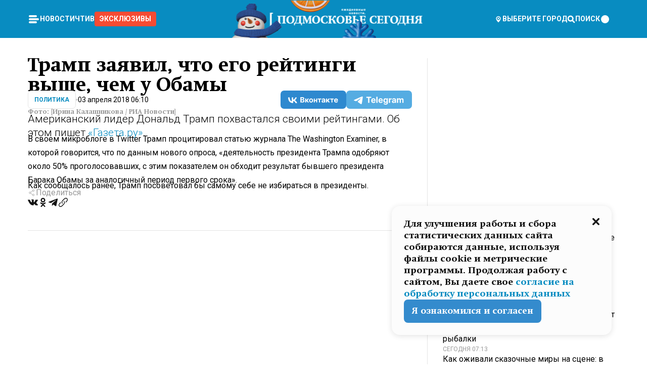

--- FILE ---
content_type: text/x-component
request_url: https://mosregtoday.ru/news/sec/v-jakutske-za-vecher-sbili-chetveryh-podrostkov-i-malyshej/?_rsc=17ewo
body_size: 111
content:
0:["uk6wHN6-wQ8FA78YhBVoP",[["children","(root)","children","(withLastNews)","children","(withReader)","children","news","children",["category","sec","d"],[["category","sec","d"],{"children":[["slug","v-jakutske-za-vecher-sbili-chetveryh-podrostkov-i-malyshej","d"],{"children":["__PAGE__",{}]}]}],null,null]]]


--- FILE ---
content_type: text/x-component
request_url: https://mosregtoday.ru/news/actual/dengi-chastjami-srokov-net-obeschanie-dolinoj-v-pust-govorjat-nichego-ne-izmenilo-dlja-pokupatelnitsy/?_rsc=17ewo
body_size: 142
content:
0:["uk6wHN6-wQ8FA78YhBVoP",[["children","(root)","children","(withLastNews)","children","(withReader)","children","news","children",["category","actual","d"],[["category","actual","d"],{"children":[["slug","dengi-chastjami-srokov-net-obeschanie-dolinoj-v-pust-govorjat-nichego-ne-izmenilo-dlja-pokupatelnitsy","d"],{"children":["__PAGE__",{}]}]}],null,null]]]


--- FILE ---
content_type: text/x-component
request_url: https://mosregtoday.ru/news/soc/rossijan-predupredili-chem-obernetsja-dlja-nih-srublennaja-k-novomu-godu-elka/?_rsc=17ewo
body_size: 122
content:
0:["uk6wHN6-wQ8FA78YhBVoP",[["children","(root)","children","(withLastNews)","children","(withReader)","children","news","children",["category","soc","d"],[["category","soc","d"],{"children":[["slug","rossijan-predupredili-chem-obernetsja-dlja-nih-srublennaja-k-novomu-godu-elka","d"],{"children":["__PAGE__",{}]}]}],null,null]]]


--- FILE ---
content_type: text/x-component
request_url: https://mosregtoday.ru/news/soc/poiski-v-zalive-terpenija-na-sahaline-ischut-dvuh-sahalintsev-kotorye-ne-vernulis-s-rybalki/?_rsc=17ewo
body_size: 128
content:
0:["uk6wHN6-wQ8FA78YhBVoP",[["children","(root)","children","(withLastNews)","children","(withReader)","children","news","children",["category","soc","d"],[["category","soc","d"],{"children":[["slug","poiski-v-zalive-terpenija-na-sahaline-ischut-dvuh-sahalintsev-kotorye-ne-vernulis-s-rybalki","d"],{"children":["__PAGE__",{}]}]}],null,null]]]


--- FILE ---
content_type: text/x-component
request_url: https://mosregtoday.ru/news/soc/jurist-trofimova-sotsfond-budet-vyplachivat-posobija-na-pogrebenie-umershego-rabotnika/?_rsc=17ewo
body_size: 130
content:
0:["uk6wHN6-wQ8FA78YhBVoP",[["children","(root)","children","(withLastNews)","children","(withReader)","children","news","children",["category","soc","d"],[["category","soc","d"],{"children":[["slug","jurist-trofimova-sotsfond-budet-vyplachivat-posobija-na-pogrebenie-umershego-rabotnika","d"],{"children":["__PAGE__",{}]}]}],null,null]]]


--- FILE ---
content_type: text/x-component
request_url: https://mosregtoday.ru/category/power/?_rsc=17ewo
body_size: 39500
content:
3:I[99305,[],""]
5:I[55236,[],""]
4:["category","power","d"]
0:["uk6wHN6-wQ8FA78YhBVoP",[[["",{"children":["(root)",{"children":["category",{"children":[["category","power","d"],{"children":["__PAGE__",{}]}]}]}]},"$undefined","$undefined",true],["",{"children":["(root)",{"children":["category",{"children":[["category","power","d"],{"children":["__PAGE__",{},["$L1","$L2",null]]},["$","$L3",null,{"parallelRouterKey":"children","segmentPath":["children","(root)","children","category","children","$4","children"],"loading":"$undefined","loadingStyles":"$undefined","loadingScripts":"$undefined","hasLoading":false,"error":"$undefined","errorStyles":"$undefined","errorScripts":"$undefined","template":["$","$L5",null,{}],"templateStyles":"$undefined","templateScripts":"$undefined","notFound":"$undefined","notFoundStyles":"$undefined","styles":null}]]},["$","$L3",null,{"parallelRouterKey":"children","segmentPath":["children","(root)","children","category","children"],"loading":"$undefined","loadingStyles":"$undefined","loadingScripts":"$undefined","hasLoading":false,"error":"$undefined","errorStyles":"$undefined","errorScripts":"$undefined","template":["$","$L5",null,{}],"templateStyles":"$undefined","templateScripts":"$undefined","notFound":"$undefined","notFoundStyles":"$undefined","styles":null}]]},[null,"$L6",null]]},[null,"$L7",null]],[[["$","link","0",{"rel":"stylesheet","href":"/_next/static/css/94178c5f017949ab.css","precedence":"next","crossOrigin":"$undefined"}],["$","link","1",{"rel":"stylesheet","href":"/_next/static/css/a0a55c4b0671ac3e.css","precedence":"next","crossOrigin":"$undefined"}]],"$L8"]]]]
a:I[76632,["3678","static/chunks/47bf8baf-1f2d67bd9c3792df.js","2044","static/chunks/891cff7f-ce71d451404a5853.js","5161","static/chunks/5161-1c2f838231ea33dd.js","4337","static/chunks/4337-48284c746ce945fb.js","4552","static/chunks/4552-d12cf6a31bb11cfc.js","6632","static/chunks/6632-c96c95bf888614d7.js","422","static/chunks/422-7457fd3fc9131d1c.js","5188","static/chunks/app/(root)/category/%5Bcategory%5D/page-6ec8b6a48152c5cb.js"],"MainLayout"]
b:I[76632,["3678","static/chunks/47bf8baf-1f2d67bd9c3792df.js","2044","static/chunks/891cff7f-ce71d451404a5853.js","5161","static/chunks/5161-1c2f838231ea33dd.js","4337","static/chunks/4337-48284c746ce945fb.js","4552","static/chunks/4552-d12cf6a31bb11cfc.js","6632","static/chunks/6632-c96c95bf888614d7.js","422","static/chunks/422-7457fd3fc9131d1c.js","5188","static/chunks/app/(root)/category/%5Bcategory%5D/page-6ec8b6a48152c5cb.js"],"MainLayoutHeader"]
c:I[76632,["3678","static/chunks/47bf8baf-1f2d67bd9c3792df.js","2044","static/chunks/891cff7f-ce71d451404a5853.js","5161","static/chunks/5161-1c2f838231ea33dd.js","4337","static/chunks/4337-48284c746ce945fb.js","4552","static/chunks/4552-d12cf6a31bb11cfc.js","6632","static/chunks/6632-c96c95bf888614d7.js","422","static/chunks/422-7457fd3fc9131d1c.js","5188","static/chunks/app/(root)/category/%5Bcategory%5D/page-6ec8b6a48152c5cb.js"],"HeaderWrapperIcons"]
d:I[76632,["3678","static/chunks/47bf8baf-1f2d67bd9c3792df.js","2044","static/chunks/891cff7f-ce71d451404a5853.js","5161","static/chunks/5161-1c2f838231ea33dd.js","4337","static/chunks/4337-48284c746ce945fb.js","4552","static/chunks/4552-d12cf6a31bb11cfc.js","6632","static/chunks/6632-c96c95bf888614d7.js","422","static/chunks/422-7457fd3fc9131d1c.js","5188","static/chunks/app/(root)/category/%5Bcategory%5D/page-6ec8b6a48152c5cb.js"],"NavbarGrid"]
e:I[76632,["3678","static/chunks/47bf8baf-1f2d67bd9c3792df.js","2044","static/chunks/891cff7f-ce71d451404a5853.js","5161","static/chunks/5161-1c2f838231ea33dd.js","4337","static/chunks/4337-48284c746ce945fb.js","4552","static/chunks/4552-d12cf6a31bb11cfc.js","6632","static/chunks/6632-c96c95bf888614d7.js","422","static/chunks/422-7457fd3fc9131d1c.js","5188","static/chunks/app/(root)/category/%5Bcategory%5D/page-6ec8b6a48152c5cb.js"],"NavbarColumn"]
f:I[76632,["3678","static/chunks/47bf8baf-1f2d67bd9c3792df.js","2044","static/chunks/891cff7f-ce71d451404a5853.js","5161","static/chunks/5161-1c2f838231ea33dd.js","4337","static/chunks/4337-48284c746ce945fb.js","4552","static/chunks/4552-d12cf6a31bb11cfc.js","6632","static/chunks/6632-c96c95bf888614d7.js","422","static/chunks/422-7457fd3fc9131d1c.js","5188","static/chunks/app/(root)/category/%5Bcategory%5D/page-6ec8b6a48152c5cb.js"],"NavbarMenu"]
10:I[76632,["3678","static/chunks/47bf8baf-1f2d67bd9c3792df.js","2044","static/chunks/891cff7f-ce71d451404a5853.js","5161","static/chunks/5161-1c2f838231ea33dd.js","4337","static/chunks/4337-48284c746ce945fb.js","4552","static/chunks/4552-d12cf6a31bb11cfc.js","6632","static/chunks/6632-c96c95bf888614d7.js","422","static/chunks/422-7457fd3fc9131d1c.js","5188","static/chunks/app/(root)/category/%5Bcategory%5D/page-6ec8b6a48152c5cb.js"],"Burger"]
11:I[76632,["3678","static/chunks/47bf8baf-1f2d67bd9c3792df.js","2044","static/chunks/891cff7f-ce71d451404a5853.js","5161","static/chunks/5161-1c2f838231ea33dd.js","4337","static/chunks/4337-48284c746ce945fb.js","4552","static/chunks/4552-d12cf6a31bb11cfc.js","6632","static/chunks/6632-c96c95bf888614d7.js","422","static/chunks/422-7457fd3fc9131d1c.js","5188","static/chunks/app/(root)/category/%5Bcategory%5D/page-6ec8b6a48152c5cb.js"],"NavbarNavigation"]
12:I[76632,["3678","static/chunks/47bf8baf-1f2d67bd9c3792df.js","2044","static/chunks/891cff7f-ce71d451404a5853.js","5161","static/chunks/5161-1c2f838231ea33dd.js","4337","static/chunks/4337-48284c746ce945fb.js","4552","static/chunks/4552-d12cf6a31bb11cfc.js","6632","static/chunks/6632-c96c95bf888614d7.js","422","static/chunks/422-7457fd3fc9131d1c.js","5188","static/chunks/app/(root)/category/%5Bcategory%5D/page-6ec8b6a48152c5cb.js"],"NavbarList"]
13:I[76632,["3678","static/chunks/47bf8baf-1f2d67bd9c3792df.js","2044","static/chunks/891cff7f-ce71d451404a5853.js","5161","static/chunks/5161-1c2f838231ea33dd.js","4337","static/chunks/4337-48284c746ce945fb.js","4552","static/chunks/4552-d12cf6a31bb11cfc.js","6632","static/chunks/6632-c96c95bf888614d7.js","422","static/chunks/422-7457fd3fc9131d1c.js","5188","static/chunks/app/(root)/category/%5Bcategory%5D/page-6ec8b6a48152c5cb.js"],"NavbarListItem"]
14:I[85923,["3678","static/chunks/47bf8baf-1f2d67bd9c3792df.js","2044","static/chunks/891cff7f-ce71d451404a5853.js","5161","static/chunks/5161-1c2f838231ea33dd.js","4337","static/chunks/4337-48284c746ce945fb.js","4552","static/chunks/4552-d12cf6a31bb11cfc.js","6632","static/chunks/6632-c96c95bf888614d7.js","422","static/chunks/422-7457fd3fc9131d1c.js","5188","static/chunks/app/(root)/category/%5Bcategory%5D/page-6ec8b6a48152c5cb.js"],"HeaderSearch"]
15:I[76632,["3678","static/chunks/47bf8baf-1f2d67bd9c3792df.js","2044","static/chunks/891cff7f-ce71d451404a5853.js","5161","static/chunks/5161-1c2f838231ea33dd.js","4337","static/chunks/4337-48284c746ce945fb.js","4552","static/chunks/4552-d12cf6a31bb11cfc.js","6632","static/chunks/6632-c96c95bf888614d7.js","422","static/chunks/422-7457fd3fc9131d1c.js","5188","static/chunks/app/(root)/category/%5Bcategory%5D/page-6ec8b6a48152c5cb.js"],"NavbarTheme"]
16:I[79983,["3678","static/chunks/47bf8baf-1f2d67bd9c3792df.js","2044","static/chunks/891cff7f-ce71d451404a5853.js","5161","static/chunks/5161-1c2f838231ea33dd.js","4337","static/chunks/4337-48284c746ce945fb.js","4552","static/chunks/4552-d12cf6a31bb11cfc.js","6632","static/chunks/6632-c96c95bf888614d7.js","422","static/chunks/422-7457fd3fc9131d1c.js","5188","static/chunks/app/(root)/category/%5Bcategory%5D/page-6ec8b6a48152c5cb.js"],"HeaderAction"]
17:I[76632,["3678","static/chunks/47bf8baf-1f2d67bd9c3792df.js","2044","static/chunks/891cff7f-ce71d451404a5853.js","5161","static/chunks/5161-1c2f838231ea33dd.js","4337","static/chunks/4337-48284c746ce945fb.js","4552","static/chunks/4552-d12cf6a31bb11cfc.js","6632","static/chunks/6632-c96c95bf888614d7.js","422","static/chunks/422-7457fd3fc9131d1c.js","5188","static/chunks/app/(root)/category/%5Bcategory%5D/page-6ec8b6a48152c5cb.js"],"HeaderGroupIcons"]
18:I[76632,["3678","static/chunks/47bf8baf-1f2d67bd9c3792df.js","2044","static/chunks/891cff7f-ce71d451404a5853.js","5161","static/chunks/5161-1c2f838231ea33dd.js","4337","static/chunks/4337-48284c746ce945fb.js","4552","static/chunks/4552-d12cf6a31bb11cfc.js","6632","static/chunks/6632-c96c95bf888614d7.js","422","static/chunks/422-7457fd3fc9131d1c.js","5188","static/chunks/app/(root)/category/%5Bcategory%5D/page-6ec8b6a48152c5cb.js"],"HeaderIcon"]
1b:I[76632,["3678","static/chunks/47bf8baf-1f2d67bd9c3792df.js","2044","static/chunks/891cff7f-ce71d451404a5853.js","5161","static/chunks/5161-1c2f838231ea33dd.js","4337","static/chunks/4337-48284c746ce945fb.js","4552","static/chunks/4552-d12cf6a31bb11cfc.js","6632","static/chunks/6632-c96c95bf888614d7.js","422","static/chunks/422-7457fd3fc9131d1c.js","5188","static/chunks/app/(root)/category/%5Bcategory%5D/page-6ec8b6a48152c5cb.js"],"MainLayoutContent"]
1c:I[44249,["3678","static/chunks/47bf8baf-1f2d67bd9c3792df.js","2044","static/chunks/891cff7f-ce71d451404a5853.js","5161","static/chunks/5161-1c2f838231ea33dd.js","4337","static/chunks/4337-48284c746ce945fb.js","6632","static/chunks/6632-c96c95bf888614d7.js","4701","static/chunks/app/(root)/error-8813a7226deadb06.js"],""]
1d:I[76632,["3678","static/chunks/47bf8baf-1f2d67bd9c3792df.js","2044","static/chunks/891cff7f-ce71d451404a5853.js","5161","static/chunks/5161-1c2f838231ea33dd.js","4337","static/chunks/4337-48284c746ce945fb.js","4552","static/chunks/4552-d12cf6a31bb11cfc.js","6632","static/chunks/6632-c96c95bf888614d7.js","422","static/chunks/422-7457fd3fc9131d1c.js","5188","static/chunks/app/(root)/category/%5Bcategory%5D/page-6ec8b6a48152c5cb.js"],"ContentWithColumn"]
1e:I[76632,["3678","static/chunks/47bf8baf-1f2d67bd9c3792df.js","2044","static/chunks/891cff7f-ce71d451404a5853.js","5161","static/chunks/5161-1c2f838231ea33dd.js","4337","static/chunks/4337-48284c746ce945fb.js","4552","static/chunks/4552-d12cf6a31bb11cfc.js","6632","static/chunks/6632-c96c95bf888614d7.js","422","static/chunks/422-7457fd3fc9131d1c.js","5188","static/chunks/app/(root)/category/%5Bcategory%5D/page-6ec8b6a48152c5cb.js"],"ContentSection"]
1f:I[76632,["3678","static/chunks/47bf8baf-1f2d67bd9c3792df.js","2044","static/chunks/891cff7f-ce71d451404a5853.js","5161","static/chunks/5161-1c2f838231ea33dd.js","4337","static/chunks/4337-48284c746ce945fb.js","4552","static/chunks/4552-d12cf6a31bb11cfc.js","6632","static/chunks/6632-c96c95bf888614d7.js","422","static/chunks/422-7457fd3fc9131d1c.js","5188","static/chunks/app/(root)/category/%5Bcategory%5D/page-6ec8b6a48152c5cb.js"],"Paragraph"]
20:I[9265,["3678","static/chunks/47bf8baf-1f2d67bd9c3792df.js","2044","static/chunks/891cff7f-ce71d451404a5853.js","5161","static/chunks/5161-1c2f838231ea33dd.js","4337","static/chunks/4337-48284c746ce945fb.js","4552","static/chunks/4552-d12cf6a31bb11cfc.js","6632","static/chunks/6632-c96c95bf888614d7.js","422","static/chunks/422-7457fd3fc9131d1c.js","5188","static/chunks/app/(root)/category/%5Bcategory%5D/page-6ec8b6a48152c5cb.js"],""]
22:I[76632,["3678","static/chunks/47bf8baf-1f2d67bd9c3792df.js","2044","static/chunks/891cff7f-ce71d451404a5853.js","5161","static/chunks/5161-1c2f838231ea33dd.js","4337","static/chunks/4337-48284c746ce945fb.js","4552","static/chunks/4552-d12cf6a31bb11cfc.js","6632","static/chunks/6632-c96c95bf888614d7.js","422","static/chunks/422-7457fd3fc9131d1c.js","5188","static/chunks/app/(root)/category/%5Bcategory%5D/page-6ec8b6a48152c5cb.js"],"MainLayoutFooter"]
23:I[76632,["3678","static/chunks/47bf8baf-1f2d67bd9c3792df.js","2044","static/chunks/891cff7f-ce71d451404a5853.js","5161","static/chunks/5161-1c2f838231ea33dd.js","4337","static/chunks/4337-48284c746ce945fb.js","4552","static/chunks/4552-d12cf6a31bb11cfc.js","6632","static/chunks/6632-c96c95bf888614d7.js","422","static/chunks/422-7457fd3fc9131d1c.js","5188","static/chunks/app/(root)/category/%5Bcategory%5D/page-6ec8b6a48152c5cb.js"],"FooterGrid"]
24:I[76632,["3678","static/chunks/47bf8baf-1f2d67bd9c3792df.js","2044","static/chunks/891cff7f-ce71d451404a5853.js","5161","static/chunks/5161-1c2f838231ea33dd.js","4337","static/chunks/4337-48284c746ce945fb.js","4552","static/chunks/4552-d12cf6a31bb11cfc.js","6632","static/chunks/6632-c96c95bf888614d7.js","422","static/chunks/422-7457fd3fc9131d1c.js","5188","static/chunks/app/(root)/category/%5Bcategory%5D/page-6ec8b6a48152c5cb.js"],"FooterInfoLeft"]
25:I[76632,["3678","static/chunks/47bf8baf-1f2d67bd9c3792df.js","2044","static/chunks/891cff7f-ce71d451404a5853.js","5161","static/chunks/5161-1c2f838231ea33dd.js","4337","static/chunks/4337-48284c746ce945fb.js","4552","static/chunks/4552-d12cf6a31bb11cfc.js","6632","static/chunks/6632-c96c95bf888614d7.js","422","static/chunks/422-7457fd3fc9131d1c.js","5188","static/chunks/app/(root)/category/%5Bcategory%5D/page-6ec8b6a48152c5cb.js"],"FooterRules"]
26:I[76632,["3678","static/chunks/47bf8baf-1f2d67bd9c3792df.js","2044","static/chunks/891cff7f-ce71d451404a5853.js","5161","static/chunks/5161-1c2f838231ea33dd.js","4337","static/chunks/4337-48284c746ce945fb.js","4552","static/chunks/4552-d12cf6a31bb11cfc.js","6632","static/chunks/6632-c96c95bf888614d7.js","422","static/chunks/422-7457fd3fc9131d1c.js","5188","static/chunks/app/(root)/category/%5Bcategory%5D/page-6ec8b6a48152c5cb.js"],"FooterAgeIcon"]
27:I[76632,["3678","static/chunks/47bf8baf-1f2d67bd9c3792df.js","2044","static/chunks/891cff7f-ce71d451404a5853.js","5161","static/chunks/5161-1c2f838231ea33dd.js","4337","static/chunks/4337-48284c746ce945fb.js","4552","static/chunks/4552-d12cf6a31bb11cfc.js","6632","static/chunks/6632-c96c95bf888614d7.js","422","static/chunks/422-7457fd3fc9131d1c.js","5188","static/chunks/app/(root)/category/%5Bcategory%5D/page-6ec8b6a48152c5cb.js"],"FooterNavsWrapper"]
28:I[76632,["3678","static/chunks/47bf8baf-1f2d67bd9c3792df.js","2044","static/chunks/891cff7f-ce71d451404a5853.js","5161","static/chunks/5161-1c2f838231ea33dd.js","4337","static/chunks/4337-48284c746ce945fb.js","4552","static/chunks/4552-d12cf6a31bb11cfc.js","6632","static/chunks/6632-c96c95bf888614d7.js","422","static/chunks/422-7457fd3fc9131d1c.js","5188","static/chunks/app/(root)/category/%5Bcategory%5D/page-6ec8b6a48152c5cb.js"],"FooterNavs"]
29:I[76632,["3678","static/chunks/47bf8baf-1f2d67bd9c3792df.js","2044","static/chunks/891cff7f-ce71d451404a5853.js","5161","static/chunks/5161-1c2f838231ea33dd.js","4337","static/chunks/4337-48284c746ce945fb.js","4552","static/chunks/4552-d12cf6a31bb11cfc.js","6632","static/chunks/6632-c96c95bf888614d7.js","422","static/chunks/422-7457fd3fc9131d1c.js","5188","static/chunks/app/(root)/category/%5Bcategory%5D/page-6ec8b6a48152c5cb.js"],"FooterNavsItem"]
2a:I[76632,["3678","static/chunks/47bf8baf-1f2d67bd9c3792df.js","2044","static/chunks/891cff7f-ce71d451404a5853.js","5161","static/chunks/5161-1c2f838231ea33dd.js","4337","static/chunks/4337-48284c746ce945fb.js","4552","static/chunks/4552-d12cf6a31bb11cfc.js","6632","static/chunks/6632-c96c95bf888614d7.js","422","static/chunks/422-7457fd3fc9131d1c.js","5188","static/chunks/app/(root)/category/%5Bcategory%5D/page-6ec8b6a48152c5cb.js"],"FooterSocial"]
2b:I[76632,["3678","static/chunks/47bf8baf-1f2d67bd9c3792df.js","2044","static/chunks/891cff7f-ce71d451404a5853.js","5161","static/chunks/5161-1c2f838231ea33dd.js","4337","static/chunks/4337-48284c746ce945fb.js","4552","static/chunks/4552-d12cf6a31bb11cfc.js","6632","static/chunks/6632-c96c95bf888614d7.js","422","static/chunks/422-7457fd3fc9131d1c.js","5188","static/chunks/app/(root)/category/%5Bcategory%5D/page-6ec8b6a48152c5cb.js"],"SocialItem"]
2c:I[76632,["3678","static/chunks/47bf8baf-1f2d67bd9c3792df.js","2044","static/chunks/891cff7f-ce71d451404a5853.js","5161","static/chunks/5161-1c2f838231ea33dd.js","4337","static/chunks/4337-48284c746ce945fb.js","4552","static/chunks/4552-d12cf6a31bb11cfc.js","6632","static/chunks/6632-c96c95bf888614d7.js","422","static/chunks/422-7457fd3fc9131d1c.js","5188","static/chunks/app/(root)/category/%5Bcategory%5D/page-6ec8b6a48152c5cb.js"],"FooterInfoRight"]
2d:I[76632,["3678","static/chunks/47bf8baf-1f2d67bd9c3792df.js","2044","static/chunks/891cff7f-ce71d451404a5853.js","5161","static/chunks/5161-1c2f838231ea33dd.js","4337","static/chunks/4337-48284c746ce945fb.js","4552","static/chunks/4552-d12cf6a31bb11cfc.js","6632","static/chunks/6632-c96c95bf888614d7.js","422","static/chunks/422-7457fd3fc9131d1c.js","5188","static/chunks/app/(root)/category/%5Bcategory%5D/page-6ec8b6a48152c5cb.js"],"FooterMaterial"]
2e:I[50103,["3678","static/chunks/47bf8baf-1f2d67bd9c3792df.js","2044","static/chunks/891cff7f-ce71d451404a5853.js","5161","static/chunks/5161-1c2f838231ea33dd.js","4337","static/chunks/4337-48284c746ce945fb.js","4552","static/chunks/4552-d12cf6a31bb11cfc.js","6632","static/chunks/6632-c96c95bf888614d7.js","422","static/chunks/422-7457fd3fc9131d1c.js","3185","static/chunks/app/layout-86e82a5d86c6461a.js"],"ConfigInitializer"]
2f:I[76632,["3678","static/chunks/47bf8baf-1f2d67bd9c3792df.js","2044","static/chunks/891cff7f-ce71d451404a5853.js","5161","static/chunks/5161-1c2f838231ea33dd.js","4337","static/chunks/4337-48284c746ce945fb.js","4552","static/chunks/4552-d12cf6a31bb11cfc.js","6632","static/chunks/6632-c96c95bf888614d7.js","422","static/chunks/422-7457fd3fc9131d1c.js","5188","static/chunks/app/(root)/category/%5Bcategory%5D/page-6ec8b6a48152c5cb.js"],"Root"]
30:I[7697,["3678","static/chunks/47bf8baf-1f2d67bd9c3792df.js","2044","static/chunks/891cff7f-ce71d451404a5853.js","5161","static/chunks/5161-1c2f838231ea33dd.js","4337","static/chunks/4337-48284c746ce945fb.js","4552","static/chunks/4552-d12cf6a31bb11cfc.js","6632","static/chunks/6632-c96c95bf888614d7.js","422","static/chunks/422-7457fd3fc9131d1c.js","5188","static/chunks/app/(root)/category/%5Bcategory%5D/page-6ec8b6a48152c5cb.js"],""]
31:I[73501,["3678","static/chunks/47bf8baf-1f2d67bd9c3792df.js","2044","static/chunks/891cff7f-ce71d451404a5853.js","5161","static/chunks/5161-1c2f838231ea33dd.js","4337","static/chunks/4337-48284c746ce945fb.js","4552","static/chunks/4552-d12cf6a31bb11cfc.js","6632","static/chunks/6632-c96c95bf888614d7.js","422","static/chunks/422-7457fd3fc9131d1c.js","5188","static/chunks/app/(root)/category/%5Bcategory%5D/page-6ec8b6a48152c5cb.js"],"YMHit"]
32:I[42439,["3678","static/chunks/47bf8baf-1f2d67bd9c3792df.js","2044","static/chunks/891cff7f-ce71d451404a5853.js","5161","static/chunks/5161-1c2f838231ea33dd.js","4337","static/chunks/4337-48284c746ce945fb.js","4552","static/chunks/4552-d12cf6a31bb11cfc.js","6632","static/chunks/6632-c96c95bf888614d7.js","422","static/chunks/422-7457fd3fc9131d1c.js","5188","static/chunks/app/(root)/category/%5Bcategory%5D/page-6ec8b6a48152c5cb.js"],"ScrollDirectionContextProvider"]
37:"$Sreact.suspense"
38:I[75124,["3678","static/chunks/47bf8baf-1f2d67bd9c3792df.js","2044","static/chunks/891cff7f-ce71d451404a5853.js","5161","static/chunks/5161-1c2f838231ea33dd.js","4337","static/chunks/4337-48284c746ce945fb.js","4552","static/chunks/4552-d12cf6a31bb11cfc.js","6632","static/chunks/6632-c96c95bf888614d7.js","422","static/chunks/422-7457fd3fc9131d1c.js","5188","static/chunks/app/(root)/category/%5Bcategory%5D/page-6ec8b6a48152c5cb.js"],"NoSSR"]
39:I[24577,["3678","static/chunks/47bf8baf-1f2d67bd9c3792df.js","2044","static/chunks/891cff7f-ce71d451404a5853.js","5161","static/chunks/5161-1c2f838231ea33dd.js","4337","static/chunks/4337-48284c746ce945fb.js","4552","static/chunks/4552-d12cf6a31bb11cfc.js","6632","static/chunks/6632-c96c95bf888614d7.js","422","static/chunks/422-7457fd3fc9131d1c.js","3185","static/chunks/app/layout-86e82a5d86c6461a.js"],""]
19:Tb25,M44.026 11.033c-.557 0-1.114.046-1.67.116-.372.046-.743.116-1.091.186L40.15 8.756 37.946 3.6l-.093-.209h6.196V0H32.724l1.626 3.81.882 2.066a8.713 8.713 0 0 0-1.718-.07c-1.346.07-2.367.396-2.553.465l-1.021.349-.395.139.279 1.463c.023.07.046.232.116.465a10.12 10.12 0 0 0 1.253 2.857c.557.859 1.323 1.695 2.344 2.3a.7.7 0 0 0 .186.092c.278.163.58.279.882.395.209.07.418.14.627.186a12.895 12.895 0 0 0-3.876 6.759c-.047.162-.07.348-.093.51h-5.524c-.023-.162-.07-.348-.093-.51a10.45 10.45 0 0 0-.394-1.394 13.058 13.058 0 0 0-6.336-7.363l.394-.952 1.114-2.602c.186.024.418.07.627.093h.998a8.05 8.05 0 0 0 2.39-.348c.442-.14.86-.325 1.277-.557.371-.21.696-.465.998-.72 2.042-1.789 2.646-4.553 2.715-4.901l.279-1.464L28.29.604a9.523 9.523 0 0 0-1.578-.349c-1.37-.209-3.365-.232-5.13.813-.045.024-.115.07-.162.093-1.114.697-1.903 1.696-2.436 2.648-.302.511-.511 1.022-.697 1.463H10.931v3.392H16.873l-.14.325-1.02 2.369a14.308 14.308 0 0 0-1.44-.232 12.817 12.817 0 0 0-7.195 1.347 13.025 13.025 0 0 0-3.133 2.23 13.012 13.012 0 0 0-3.643 6.55A13.445 13.445 0 0 0 0 24.015c0 .163 0 .326.023.488C.28 31.45 5.988 37 12.973 37c3.807 0 7.242-1.65 9.609-4.274a13.26 13.26 0 0 0 2.622-4.413c.348-.998.58-2.067.673-3.159H31.1l.07.628a13.13 13.13 0 0 0 .79 3.019C33.86 33.586 38.548 37 44.002 37c2.994 0 5.756-1.022 7.938-2.74.881-.674 1.647-1.464 2.344-2.347a12.81 12.81 0 0 0 2.669-7.432c0-.163.023-.325.023-.488 0-.952-.116-1.881-.302-2.764-1.253-5.806-6.452-10.196-12.648-10.196ZM21.91 5.48c.209-.394.487-.766.812-1.091a2.59 2.59 0 0 1 .557-.441c.65-.372 1.462-.465 2.205-.442-.348.65-.836 1.324-1.485 1.696-.256.14-.534.255-.836.325-.44.116-.905.14-1.346.116l.093-.163Zm.626 19.023c-.046.79-.185 1.556-.394 2.276a9.591 9.591 0 0 1-4.062 5.342 9.468 9.468 0 0 1-5.129 1.487c-5.129 0-9.33-4.042-9.585-9.128 0-.163-.023-.325-.023-.488 0-.952.14-1.881.418-2.764a9.552 9.552 0 0 1 3.736-5.11 9.547 9.547 0 0 1 4.526-1.672c.302-.023.627-.046.928-.046.465 0 .952.046 1.393.092l-.325.767-1.253 3.02-1.277 2.972-.65 1.533 3.11 1.324 1.23-2.88.72-1.695 1.276-2.973.418-.953a9.693 9.693 0 0 1 2.715 2.23 9.771 9.771 0 0 1 1.857 3.414c.093.302.162.628.232.953a9.41 9.41 0 0 1 .186 1.811c-.023.163-.023.326-.047.488Zm12.51-13.75c-.534-.395-.952-.976-1.254-1.556.58-.023 1.23.046 1.788.255.139.047.278.116.417.186.65.372 1.137 1.045 1.486 1.696-.743.023-1.555-.07-2.205-.442a2.033 2.033 0 0 1-.232-.14Zm-.21 10.498c.72-2.415 2.391-4.436 4.573-5.644l2.414 5.644.232.511h-7.357c.046-.162.092-.348.139-.51Zm9.191 12.357a9.577 9.577 0 0 1-8.494-5.156 9.185 9.185 0 0 1-.487-1.092c-.023-.047-.023-.093-.047-.14a10.308 10.308 0 0 1-.487-2.067h12.672l-.279-.65-1.392-3.252-2.878-6.712c.464-.07.928-.093 1.392-.093 4.317 0 7.984 2.88 9.191 6.829.255.882.418 1.811.418 2.764 0 .162 0 .325-.023.487a9.593 9.593 0 0 1-2.437 5.923 9.769 9.769 0 0 1-3.04 2.276 10.102 10.102 0 0 1-4.108.883Z1a:T1e8a,M1.934 14.697c.451-.128.742-.353.935-.706.193-.353.322-.866.419-1.572L4.448.449H21.47v19.447h-5.738V5.52H9.574l-.741 7.99c-.162 1.604-.484 2.888-.967 3.787-.484.898-1.258 1.572-2.257 1.99-1.032.416-2.418.641-4.19.641-.613 0-1.097 0-1.419-.032v-5.038c.838.032 1.483-.032 1.934-.16Zm29.464 4.365c-1.677-.899-2.966-2.086-3.9-3.627-.936-1.54-1.387-3.273-1.387-5.23 0-1.958.483-3.69 1.418-5.263.935-1.54 2.257-2.76 3.933-3.626C33.138.449 35.008 0 37.103 0c2.128 0 3.997.45 5.674 1.316 1.676.898 2.965 2.118 3.9 3.658s1.386 3.305 1.386 5.263c0 .577-.032 1.155-.129 1.733H31.657c.257 1.22.87 2.214 1.837 2.952s2.16 1.123 3.546 1.123c1.031 0 1.966-.192 2.772-.61.838-.385 1.483-.962 1.999-1.7h5.673c-.773 2.053-2.095 3.69-3.965 4.877-1.87 1.188-4.03 1.797-6.511 1.797-2.063 0-3.933-.449-5.61-1.347ZM42.55 8.472c-.29-1.284-.903-2.31-1.902-3.049-.967-.738-2.192-1.123-3.61-1.123-1.419 0-2.611.385-3.578 1.123-.967.77-1.58 1.765-1.87 3.017h10.96v.032ZM56.412 5.52h-6.221V.45H68.34v5.037h-6.222v14.409h-5.706V5.52Zm19.535 13.542c-1.708-.899-3.062-2.118-4.03-3.659-.966-1.54-1.45-3.305-1.45-5.23 0-1.926.484-3.659 1.45-5.231.968-1.54 2.322-2.76 4.03-3.658 1.709-.899 3.643-1.316 5.77-1.316 2.128 0 4.062.45 5.77 1.316 1.71.898 3.063 2.118 4.03 3.658.967 1.54 1.45 3.305 1.45 5.23 0 1.926-.483 3.659-1.45 5.231-.967 1.54-2.32 2.76-4.03 3.659-1.708.898-3.642 1.315-5.77 1.315-2.127.032-4.061-.417-5.77-1.315Zm9.8-5.007c1.031-.994 1.547-2.278 1.547-3.882 0-1.605-.516-2.92-1.547-3.915-1.032-.995-2.385-1.477-4.03-1.477-1.676 0-3.03.482-4.061 1.477-1.032.994-1.547 2.278-1.547 3.915 0 1.604.515 2.888 1.547 3.883 1.031.994 2.385 1.476 4.061 1.476 1.677.032 2.998-.482 4.03-1.476ZM17.085 27.92v7.252h-1.483v-5.937h-3.095v5.937h-1.482v-7.252h6.06Zm4.835-.097c.548 0 1.064.097 1.515.257.452.192.838.417 1.129.738.322.32.548.706.709 1.155.161.45.258.963.258 1.508 0 .546-.097 1.027-.258 1.477-.161.449-.387.866-.71 1.187-.322.32-.676.61-1.128.77a3.355 3.355 0 0 1-1.515.257c-.58 0-1.064-.096-1.515-.289a3.511 3.511 0 0 1-1.128-.77 3.488 3.488 0 0 1-.71-1.155c-.16-.45-.225-.931-.225-1.477 0-.545.097-1.058.258-1.508.161-.449.42-.834.71-1.187.322-.321.676-.578 1.127-.77.42-.096.935-.193 1.483-.193Zm-2.095 3.69c0 .322.032.61.129.9.097.288.226.545.387.737.16.225.387.385.644.514.258.128.58.192.903.224.322 0 .645-.064.903-.192.258-.129.483-.29.644-.514a2.757 2.757 0 0 0 .516-1.669 2.758 2.758 0 0 0-.516-1.668c-.16-.225-.386-.385-.644-.514a2.068 2.068 0 0 0-.903-.192 1.97 1.97 0 0 0-.903.192c-.257.129-.483.29-.644.514-.161.224-.29.481-.387.738-.065.32-.129.61-.129.93ZM33.364 37h-1.483v-1.83h-4.48V37h-1.483v-3.145h.257c.13 0 .226 0 .323-.032a.965.965 0 0 0 .258-.128 1 1 0 0 0 .129-.193c.032-.096.064-.16.096-.257.032-.096.032-.16.065-.256 0-.096.032-.16.032-.225l.097-1.38c.032-.481.032-.93.032-1.38.032-.674.032-1.348.032-2.053h5.255v5.936h.87V37Zm-2.385-3.145v-4.62h-2.322l-.064 2.31v.545c0 .193-.032.417-.032.61-.032.224-.032.417-.097.61-.032.192-.097.353-.129.513h2.643v.032Zm4.964-5.936 2.192 3.401 2.16-3.401h1.58v7.252H40.39v-5.006l-1.934 3.145h-.677l-1.998-3.145v5.006h-1.483v-7.252h1.644Zm10.734-.097c.548 0 1.064.097 1.515.257.452.192.839.417 1.129.738.322.32.548.706.709 1.155.161.45.258.963.258 1.508 0 .546-.097 1.027-.258 1.477-.161.449-.387.866-.71 1.187-.322.32-.676.61-1.128.77a3.355 3.355 0 0 1-1.515.257c-.58 0-1.063-.096-1.515-.289a3.511 3.511 0 0 1-1.128-.77 3.492 3.492 0 0 1-.71-1.155c-.16-.45-.225-.931-.225-1.477 0-.545.097-1.058.258-1.508.161-.449.42-.834.71-1.187.322-.321.676-.578 1.127-.77a6.652 6.652 0 0 1 1.483-.193Zm-2.063 3.69c0 .322.033.61.13.9.096.288.225.545.386.737.161.225.387.385.645.514.258.128.58.192.902.224.323 0 .645-.064.903-.192.258-.129.483-.29.645-.514a2.757 2.757 0 0 0 .516-1.669 2.758 2.758 0 0 0-.516-1.668c-.162-.225-.387-.385-.645-.514a2.068 2.068 0 0 0-.903-.192 1.97 1.97 0 0 0-.902.192c-.258.129-.484.29-.645.514-.161.224-.29.481-.387.738a3.09 3.09 0 0 0-.129.93Zm8.091 0c0 .322.033.61.13.9.064.288.193.545.354.77.161.224.355.384.612.513.258.128.548.192.903.192.451 0 .806-.096 1.096-.289.29-.192.451-.48.516-.802h1.45c-.032.417-.129.77-.322 1.06a3.875 3.875 0 0 1-.677.77c-.29.192-.612.352-.967.449a4.31 4.31 0 0 1-1.096.16c-.58 0-1.064-.096-1.515-.289a3.059 3.059 0 0 1-1.096-.77 3.424 3.424 0 0 1-.677-1.155c-.161-.45-.226-.93-.226-1.476 0-.514.065-1.027.226-1.477a3.93 3.93 0 0 1 .677-1.187c.29-.32.677-.577 1.096-.77.451-.192.935-.289 1.515-.289.387 0 .774.032 1.128.129.355.096.677.256.935.449.29.192.484.45.677.77.161.32.29.674.322 1.123h-1.45c-.065-.353-.258-.61-.548-.834a1.896 1.896 0 0 0-1.064-.321 1.97 1.97 0 0 0-.903.192c-.258.129-.45.321-.612.514a2.11 2.11 0 0 0-.355.77c-.064.321-.129.61-.129.899Zm7.77.707v2.952H58.99v-7.252h1.483v2.984h.774l2.127-2.984h1.741l-2.579 3.433 2.611 3.819h-1.74l-1.999-2.952h-.935Zm8.413-4.397c.548 0 1.063.097 1.515.257.451.192.838.417 1.128.738.322.32.548.706.71 1.155.16.45.257.963.257 1.508 0 .546-.097 1.027-.258 1.477-.161.449-.387.866-.709 1.187-.322.32-.677.61-1.128.77a3.355 3.355 0 0 1-1.515.257c-.58 0-1.064-.096-1.515-.289a3.511 3.511 0 0 1-1.129-.77 3.49 3.49 0 0 1-.709-1.155c-.161-.45-.225-.931-.225-1.477 0-.545.096-1.058.257-1.508.162-.449.42-.834.71-1.187.322-.321.677-.578 1.128-.77a6.652 6.652 0 0 1 1.483-.193Zm-2.096 3.69c0 .322.033.61.13.9.096.288.225.545.386.737.161.225.387.385.645.514.258.128.58.192.903.224.322 0 .644-.064.902-.192.258-.129.484-.29.645-.514a2.757 2.757 0 0 0 .516-1.669 2.758 2.758 0 0 0-.516-1.668c-.161-.225-.387-.385-.645-.514a2.068 2.068 0 0 0-.902-.192 1.97 1.97 0 0 0-.903.192c-.258.129-.484.29-.645.514-.161.224-.29.481-.387.738-.064.32-.129.61-.129.93Zm6.899 3.659v-7.252h3.223a4.4 4.4 0 0 1 .935.096c.29.064.548.192.742.353.16.128.322.32.45.545.13.225.194.482.194.802 0 .321-.064.642-.193.899a1.548 1.548 0 0 1-.645.642c.226.064.387.16.548.289.161.128.258.256.355.417.097.16.161.353.193.545.032.193.065.386.065.61 0 .321-.097.642-.258.899a1.857 1.857 0 0 1-.645.674 2.03 2.03 0 0 1-1.031.385 6.322 6.322 0 0 1-1.096.096H73.69Zm2.804-4.3c.161 0 .29 0 .452-.032.16-.032.29-.064.419-.129.096-.064.193-.16.29-.288.064-.129.129-.257.129-.418a.681.681 0 0 0-.097-.385c-.064-.096-.129-.192-.226-.224-.096-.065-.225-.097-.386-.129h-1.902v1.605h1.321Zm-1.321 2.984h1.354c.193 0 .419 0 .644-.032.226-.032.42-.096.58-.225.097-.064.162-.16.226-.288a.886.886 0 0 0 .097-.418.682.682 0 0 0-.097-.385.978.978 0 0 0-.258-.256c-.129-.064-.258-.129-.386-.129-.162 0-.29-.032-.452-.032h-1.676v1.765h-.032Zm5.576 1.316v-7.252h1.483v2.599h1.709c.483 0 .902.064 1.257.16.355.129.645.289.87.546.162.192.258.385.355.642.097.256.129.545.129.898 0 .481-.097.899-.29 1.22-.194.32-.42.577-.742.738-.258.16-.548.256-.902.32a5.96 5.96 0 0 1-1.064.097H80.75v.032Zm1.516-1.316h1.289c.193 0 .387 0 .58-.032.194-.032.355-.064.516-.16.161-.065.258-.193.355-.321.096-.129.129-.321.129-.546 0-.192-.033-.353-.13-.481a.705.705 0 0 0-.322-.289 1.052 1.052 0 0 0-.451-.128c-.161-.032-.323-.032-.516-.032h-1.45v1.99ZM93 27.92v1.315h-3.707v1.701h3.223v1.316h-3.223v1.604H93v1.316h-5.19v-7.252H93ZM0 35.17v-7.252h3.224a4.4 4.4 0 0 1 .934.096c.29.064.548.192.742.353.161.128.322.32.451.545.13.225.194.482.194.802 0 .321-.065.642-.194.899a1.548 1.548 0 0 1-.645.642c.226.064.387.16.548.289.162.128.258.256.355.417.097.16.161.353.193.545.033.193.065.386.065.61 0 .321-.097.642-.258.899a1.857 1.857 0 0 1-.645.674 2.03 2.03 0 0 1-1.031.385 6.321 6.321 0 0 1-1.096.096H0Zm2.805-4.3c.16 0 .29 0 .45-.032a1.6 1.6 0 0 0 .42-.129c.097-.064.193-.16.29-.288.064-.129.129-.257.129-.418a.682.682 0 0 0-.097-.385c-.064-.096-.129-.192-.225-.224-.097-.065-.226-.097-.387-.129H1.483v1.605h1.322Zm-1.322 2.984h1.354c.193 0 .419 0 .644-.032.226-.032.42-.096.58-.225.097-.064.162-.16.226-.288a.885.885 0 0 0 .097-.418.682.682 0 0 0-.097-.385.977.977 0 0 0-.258-.256c-.128-.064-.257-.129-.386-.129-.162 0-.29-.032-.452-.032H1.515v1.765h-.032Z6:["$L9",["$","$La",null,{"children":[["$","$Lb",null,{"children":[["$","$Lc",null,{"left":true,"fontSize":"267px"}],["$","$Ld",null,{"children":[["$","$Le",null,{"children":[["$","$Lf",null,{"children":["$","$L10",null,{}]}],["$","$L11",null,{"children":["$","$L12",null,{"children":[["$","$L13",null,{"href":"/news","children":"ÐÐ¾Ð²Ð¾ÑÑ‚Ð¸"}],["$","$L13",null,{"href":"/articles","children":"Ð§Ñ‚Ð¸Ð²Ð¾"}],["$","$L13",null,{"href":"/exclusive","style":{"borderRadius":"0.25rem","background":"#F64B33","margin":"-10px","padding":"10px"},"children":"Ð­ÐºÑÐºÐ»ÑŽÐ·Ð¸Ð²Ñ‹"}]]}]}]]}],["$","$L14",null,{}],["$","$L15",null,{"children":["$","$L16",null,{}]}]]}],["$","$Lc",null,{"fontSize":"267px","left":false,"children":["$","$L17",null,{"children":[["$","$L18",null,{"fontSize":"57px","children":["$","svg",null,{"xmlns":"http://www.w3.org/2000/svg","width":"1em","height":"1em","fill":"none","viewBox":"0 0 57 37","children":[["$","g",null,{"clipPath":"url(#bike_svg__a)","children":["$","path",null,{"fill":"currentColor","d":"$19"}]}],["$","defs",null,{"children":["$","clipPath",null,{"id":"bike_svg__a","children":["$","path",null,{"fill":"currentColor","d":"M0 0h57v37H0z"}]}]}]]}]}],["$","$L18",null,{"fontSize":"93px","children":["$","svg",null,{"xmlns":"http://www.w3.org/2000/svg","width":"1em","height":"1em","fill":"none","viewBox":"0 0 93 37","children":[["$","g",null,{"clipPath":"url(#summer_name_svg__a)","children":["$","path",null,{"fill":"currentColor","d":"$1a"}]}],["$","defs",null,{"children":["$","clipPath",null,{"id":"summer_name_svg__a","children":["$","path",null,{"fill":"currentColor","d":"M0 0h93v37H0z"}]}]}]]}]}]]}]}]]}],["$","$L1b",null,{"children":["$","$L3",null,{"parallelRouterKey":"children","segmentPath":["children","(root)","children"],"loading":"$undefined","loadingStyles":"$undefined","loadingScripts":"$undefined","hasLoading":false,"error":"$1c","errorStyles":[],"errorScripts":[],"template":["$","$L5",null,{}],"templateStyles":"$undefined","templateScripts":"$undefined","notFound":["$","div",null,{"children":["$","$L1d",null,{"children":[["$","$L1e",null,{"children":["$","div",null,{"style":{"display":"flex","flexDirection":"column","gap":"30px"},"children":[["$","$L1f",null,{"children":"Ð¢Ð°ÐºÐ¾Ð¹ ÑÑ‚Ñ€Ð°Ð½Ð¸Ñ†Ñ‹ Ð½Ðµ ÑÑƒÑ‰ÐµÑÑ‚Ð²ÑƒÐµÑ‚"}],["$","$L20",null,{"href":"/","style":{"border":"none","fontFamily":"var(--inter)","background":"#088CC1","borderRadius":"7px","display":"flex","flexDirection":"row","justifyContent":"center","alignItems":"flex-start","padding":"16px 16px 14px","gap":"10px","fontWeight":"700","fontSize":"12px","lineHeight":"18px","textTransform":"uppercase","color":"#FFFFFF","width":"min-content","minWidth":"216px"},"children":"Ð’ÐµÑ€Ð½ÑƒÑ‚ÑŒÑÑ Ð½Ð° Ð³Ð»Ð°Ð²Ð½ÑƒÑŽ"}],["$","$L1f",null,{"children":["$","span",null,{"style":{"fontFamily":"var(--inter)","fontStyle":"normal","fontWeight":"400","fontSize":"clamp(223px , 5vw , 325px)","lineHeight":"325px","display":"flex","alignItems":"flex-end","textAlign":"center","marginLeft":"auto","marginRight":"auto"},"children":"404"}]}]]}]}],"$L21"]}]}],"notFoundStyles":[],"styles":null}]}],["$","$L22",null,{"children":["$","$L23",null,{"children":[["$","$L24",null,{"children":[["$","span",null,{"children":"Ð¡Ð’Ð˜Ð”Ð•Ð¢Ð•Ð›Ð¬Ð¡Ð¢Ð’Ðž Ðž Ð Ð•Ð“Ð˜Ð¡Ð¢Ð ÐÐ¦Ð˜Ð˜ Ð¡ÐœÐ˜ Ð­Ð› â„– Ð¤Ð¡77-89830 Ð’Ð«Ð”ÐÐÐž Ð¤Ð•Ð”Ð•Ð ÐÐ›Ð¬ÐÐžÐ™ Ð¡Ð›Ð£Ð–Ð‘ÐžÐ™ ÐŸÐž ÐÐÐ”Ð—ÐžÐ Ð£ Ð’ Ð¡Ð¤Ð•Ð Ð• Ð¡Ð’Ð¯Ð—Ð˜, Ð˜ÐÐ¤ÐžÐ ÐœÐÐ¦Ð˜ÐžÐÐÐ«Ð¥ Ð¢Ð•Ð¥ÐÐžÐ›ÐžÐ“Ð˜Ð™ Ð˜ ÐœÐÐ¡Ð¡ÐžÐ’Ð«Ð¥ ÐšÐžÐœÐœÐ£ÐÐ˜ÐšÐÐ¦Ð˜Ð™ (Ð ÐžÐ¡ÐšÐžÐœÐÐÐ”Ð—ÐžÐ ) 28.07.2025 Ð“."}],["$","$L25",null,{"children":[["$","$L26",null,{}],["$","span",null,{"children":["Â© ",2025," ÐŸÐ ÐÐ’Ð ÐÐ Ð’Ð¡Ð• ÐœÐÐ¢Ð•Ð Ð˜ÐÐ›Ð« Ð¡ÐÐ™Ð¢Ð ÐŸÐ Ð˜ÐÐÐ”Ð›Ð•Ð–ÐÐ¢ Ð“ÐÐ£ ÐœÐž \"Ð˜Ð—Ð”ÐÐ¢Ð•Ð›Ð¬Ð¡ÐšÐ˜Ð™ Ð”ÐžÐœ \"ÐŸÐžÐ”ÐœÐžÐ¡ÐšÐžÐ’Ð¬Ð•\" (ÐžÐ“Ð Ð: 1115047016908) Ð˜ Ð“ÐÐ£ ÐœÐž \"Ð¦Ð˜Ð¤Ð ÐžÐ’Ð«Ð• ÐœÐ•Ð”Ð˜Ð\" (ÐžÐ“Ð Ð: 1255000059467)."]}]]}]]}],["$","$L27",null,{"children":[["$","$L28",null,{"children":[["$","$L29",null,{"href":"/news/","children":"ÐÐ¾Ð²Ð¾ÑÑ‚Ð¸"}],["$","$L29",null,{"href":"/about/","children":"Ðž Ñ€ÐµÐ´Ð°ÐºÑ†Ð¸Ð¸"}],["$","$L29",null,{"href":"/articles/","children":"Ð¡Ñ‚Ð°Ñ‚ÑŒÐ¸"}],["$","$L29",null,{"href":"/advert/","children":"Ð ÐµÐºÐ»Ð°Ð¼Ð¾Ð´Ð°Ñ‚ÐµÐ»ÑÐ¼"}],["$","$L29",null,{"href":"/special/","children":"Ð¡Ð¿ÐµÑ†Ð¿Ñ€Ð¾ÐµÐºÑ‚Ñ‹"}],["$","$L29",null,{"href":"/paper/","children":"Ð“Ð°Ð·ÐµÑ‚Ñ‹"}],["$","$L29",null,{"href":"/contacts/","children":"ÐšÐ¾Ð½Ñ‚Ð°ÐºÑ‚Ð½Ð°Ñ Ð¸Ð½Ñ„Ð¾Ñ€Ð¼Ð°Ñ†Ð¸Ñ"}],["$","$L29",null,{"href":"/privacy","children":"ÐŸÐ¾Ð»Ð¸Ñ‚Ð¸ÐºÐ° ÐºÐ¾Ð½Ñ„Ð¸Ð´ÐµÐ½Ñ†Ð¸Ð°Ð»ÑŒÐ½Ð¾ÑÑ‚Ð¸"}],["$","$L29",null,{"href":"/policy","children":"ÐŸÐ¾Ð»Ð¸Ñ‚Ð¸ÐºÐ° Ð¾Ð±Ñ€Ð°Ð±Ð¾Ñ‚ÐºÐ¸ Ð¸ Ð·Ð°Ñ‰Ð¸Ñ‚Ñ‹ Ð¿ÐµÑ€ÑÐ¾Ð½Ð°Ð»ÑŒÐ½Ñ‹Ñ… Ð´Ð°Ð½Ð½Ñ‹Ñ…"}]]}],["$","$L2a",null,{"children":["$","$L2b",null,{"href":"https://dzen.ru/mosregtoday","children":["$","svg",null,{"xmlns":"http://www.w3.org/2000/svg","width":"1em","height":"1em","fill":"none","viewBox":"0 0 24 24","children":[["$","path",null,{"fill":"currentColor","d":"M13.929 13.929C12.357 15.55 12.243 17.57 12.107 22c4.129 0 6.979-.014 8.45-1.443C21.986 19.086 22 16.1 22 12.107c-4.429.143-6.45.25-8.071 1.822ZM2 12.107c0 3.993.014 6.979 1.443 8.45C4.914 21.986 7.764 22 11.893 22c-.143-4.429-.25-6.45-1.822-8.071C8.45 12.357 6.43 12.243 2 12.107ZM11.893 2c-4.122 0-6.979.014-8.45 1.443C2.014 4.914 2 7.9 2 11.893c4.429-.143 6.45-.25 8.071-1.822C11.643 8.45 11.757 6.43 11.893 2Zm2.036 8.071C12.357 8.45 12.243 6.43 12.107 2c4.129 0 6.979.014 8.45 1.443C21.986 4.914 22 7.9 22 11.893c-4.429-.143-6.45-.25-8.071-1.822Z"}],["$","path",null,{"fill":"#212121","d":"M22 12.107v-.214c-4.429-.143-6.45-.25-8.071-1.822C12.357 8.45 12.243 6.43 12.107 2h-.214c-.143 4.429-.25 6.45-1.822 8.071C8.45 11.643 6.43 11.757 2 11.893v.214c4.429.143 6.45.25 8.071 1.822 1.572 1.621 1.686 3.642 1.822 8.071h.214c.143-4.429.25-6.45 1.822-8.071 1.621-1.572 3.642-1.686 8.071-1.822Z"}]]}]}]}]]}],["$","$L2c",null,{"children":["$","$L2d",null,{"children":[["$","span",null,{"children":"ÐœÐ°Ñ‚ÐµÑ€Ð¸Ð°Ð»Ñ‹ ÑÐ°Ð¹Ñ‚Ð° Ð´Ð¾ÑÑ‚ÑƒÐ¿Ð½Ñ‹ Ð¿Ð¾ Ð»Ð¸Ñ†ÐµÐ½Ð·Ð¸Ð¸ Creative Commons Attribution (ÐÑ‚Ñ€Ð¸Ð±ÑƒÑ†Ð¸Ñ) 4.0 Ð’ÑÐµÐ¼Ð¸Ñ€Ð½Ð°Ñ, ÐµÑÐ»Ð¸ Ð½Ðµ ÑƒÐºÐ°Ð·Ð°Ð½Ð¾ Ð¸Ð½Ð¾Ðµ"}],["$","$L29",null,{"target":"_blank","href":"https://creativecommons.org/licenses/by/4.0/deed.ru","children":["$","img",null,{"src":"/cc.png","alt":"CC"}]}]]}]}]]}]}]]}]]
33:Tb25,M44.026 11.033c-.557 0-1.114.046-1.67.116-.372.046-.743.116-1.091.186L40.15 8.756 37.946 3.6l-.093-.209h6.196V0H32.724l1.626 3.81.882 2.066a8.713 8.713 0 0 0-1.718-.07c-1.346.07-2.367.396-2.553.465l-1.021.349-.395.139.279 1.463c.023.07.046.232.116.465a10.12 10.12 0 0 0 1.253 2.857c.557.859 1.323 1.695 2.344 2.3a.7.7 0 0 0 .186.092c.278.163.58.279.882.395.209.07.418.14.627.186a12.895 12.895 0 0 0-3.876 6.759c-.047.162-.07.348-.093.51h-5.524c-.023-.162-.07-.348-.093-.51a10.45 10.45 0 0 0-.394-1.394 13.058 13.058 0 0 0-6.336-7.363l.394-.952 1.114-2.602c.186.024.418.07.627.093h.998a8.05 8.05 0 0 0 2.39-.348c.442-.14.86-.325 1.277-.557.371-.21.696-.465.998-.72 2.042-1.789 2.646-4.553 2.715-4.901l.279-1.464L28.29.604a9.523 9.523 0 0 0-1.578-.349c-1.37-.209-3.365-.232-5.13.813-.045.024-.115.07-.162.093-1.114.697-1.903 1.696-2.436 2.648-.302.511-.511 1.022-.697 1.463H10.931v3.392H16.873l-.14.325-1.02 2.369a14.308 14.308 0 0 0-1.44-.232 12.817 12.817 0 0 0-7.195 1.347 13.025 13.025 0 0 0-3.133 2.23 13.012 13.012 0 0 0-3.643 6.55A13.445 13.445 0 0 0 0 24.015c0 .163 0 .326.023.488C.28 31.45 5.988 37 12.973 37c3.807 0 7.242-1.65 9.609-4.274a13.26 13.26 0 0 0 2.622-4.413c.348-.998.58-2.067.673-3.159H31.1l.07.628a13.13 13.13 0 0 0 .79 3.019C33.86 33.586 38.548 37 44.002 37c2.994 0 5.756-1.022 7.938-2.74.881-.674 1.647-1.464 2.344-2.347a12.81 12.81 0 0 0 2.669-7.432c0-.163.023-.325.023-.488 0-.952-.116-1.881-.302-2.764-1.253-5.806-6.452-10.196-12.648-10.196ZM21.91 5.48c.209-.394.487-.766.812-1.091a2.59 2.59 0 0 1 .557-.441c.65-.372 1.462-.465 2.205-.442-.348.65-.836 1.324-1.485 1.696-.256.14-.534.255-.836.325-.44.116-.905.14-1.346.116l.093-.163Zm.626 19.023c-.046.79-.185 1.556-.394 2.276a9.591 9.591 0 0 1-4.062 5.342 9.468 9.468 0 0 1-5.129 1.487c-5.129 0-9.33-4.042-9.585-9.128 0-.163-.023-.325-.023-.488 0-.952.14-1.881.418-2.764a9.552 9.552 0 0 1 3.736-5.11 9.547 9.547 0 0 1 4.526-1.672c.302-.023.627-.046.928-.046.465 0 .952.046 1.393.092l-.325.767-1.253 3.02-1.277 2.972-.65 1.533 3.11 1.324 1.23-2.88.72-1.695 1.276-2.973.418-.953a9.693 9.693 0 0 1 2.715 2.23 9.771 9.771 0 0 1 1.857 3.414c.093.302.162.628.232.953a9.41 9.41 0 0 1 .186 1.811c-.023.163-.023.326-.047.488Zm12.51-13.75c-.534-.395-.952-.976-1.254-1.556.58-.023 1.23.046 1.788.255.139.047.278.116.417.186.65.372 1.137 1.045 1.486 1.696-.743.023-1.555-.07-2.205-.442a2.033 2.033 0 0 1-.232-.14Zm-.21 10.498c.72-2.415 2.391-4.436 4.573-5.644l2.414 5.644.232.511h-7.357c.046-.162.092-.348.139-.51Zm9.191 12.357a9.577 9.577 0 0 1-8.494-5.156 9.185 9.185 0 0 1-.487-1.092c-.023-.047-.023-.093-.047-.14a10.308 10.308 0 0 1-.487-2.067h12.672l-.279-.65-1.392-3.252-2.878-6.712c.464-.07.928-.093 1.392-.093 4.317 0 7.984 2.88 9.191 6.829.255.882.418 1.811.418 2.764 0 .162 0 .325-.023.487a9.593 9.593 0 0 1-2.437 5.923 9.769 9.769 0 0 1-3.04 2.276 10.102 10.102 0 0 1-4.108.883Z34:T1e8a,M1.934 14.697c.451-.128.742-.353.935-.706.193-.353.322-.866.419-1.572L4.448.449H21.47v19.447h-5.738V5.52H9.574l-.741 7.99c-.162 1.604-.484 2.888-.967 3.787-.484.898-1.258 1.572-2.257 1.99-1.032.416-2.418.641-4.19.641-.613 0-1.097 0-1.419-.032v-5.038c.838.032 1.483-.032 1.934-.16Zm29.464 4.365c-1.677-.899-2.966-2.086-3.9-3.627-.936-1.54-1.387-3.273-1.387-5.23 0-1.958.483-3.69 1.418-5.263.935-1.54 2.257-2.76 3.933-3.626C33.138.449 35.008 0 37.103 0c2.128 0 3.997.45 5.674 1.316 1.676.898 2.965 2.118 3.9 3.658s1.386 3.305 1.386 5.263c0 .577-.032 1.155-.129 1.733H31.657c.257 1.22.87 2.214 1.837 2.952s2.16 1.123 3.546 1.123c1.031 0 1.966-.192 2.772-.61.838-.385 1.483-.962 1.999-1.7h5.673c-.773 2.053-2.095 3.69-3.965 4.877-1.87 1.188-4.03 1.797-6.511 1.797-2.063 0-3.933-.449-5.61-1.347ZM42.55 8.472c-.29-1.284-.903-2.31-1.902-3.049-.967-.738-2.192-1.123-3.61-1.123-1.419 0-2.611.385-3.578 1.123-.967.77-1.58 1.765-1.87 3.017h10.96v.032ZM56.412 5.52h-6.221V.45H68.34v5.037h-6.222v14.409h-5.706V5.52Zm19.535 13.542c-1.708-.899-3.062-2.118-4.03-3.659-.966-1.54-1.45-3.305-1.45-5.23 0-1.926.484-3.659 1.45-5.231.968-1.54 2.322-2.76 4.03-3.658 1.709-.899 3.643-1.316 5.77-1.316 2.128 0 4.062.45 5.77 1.316 1.71.898 3.063 2.118 4.03 3.658.967 1.54 1.45 3.305 1.45 5.23 0 1.926-.483 3.659-1.45 5.231-.967 1.54-2.32 2.76-4.03 3.659-1.708.898-3.642 1.315-5.77 1.315-2.127.032-4.061-.417-5.77-1.315Zm9.8-5.007c1.031-.994 1.547-2.278 1.547-3.882 0-1.605-.516-2.92-1.547-3.915-1.032-.995-2.385-1.477-4.03-1.477-1.676 0-3.03.482-4.061 1.477-1.032.994-1.547 2.278-1.547 3.915 0 1.604.515 2.888 1.547 3.883 1.031.994 2.385 1.476 4.061 1.476 1.677.032 2.998-.482 4.03-1.476ZM17.085 27.92v7.252h-1.483v-5.937h-3.095v5.937h-1.482v-7.252h6.06Zm4.835-.097c.548 0 1.064.097 1.515.257.452.192.838.417 1.129.738.322.32.548.706.709 1.155.161.45.258.963.258 1.508 0 .546-.097 1.027-.258 1.477-.161.449-.387.866-.71 1.187-.322.32-.676.61-1.128.77a3.355 3.355 0 0 1-1.515.257c-.58 0-1.064-.096-1.515-.289a3.511 3.511 0 0 1-1.128-.77 3.488 3.488 0 0 1-.71-1.155c-.16-.45-.225-.931-.225-1.477 0-.545.097-1.058.258-1.508.161-.449.42-.834.71-1.187.322-.321.676-.578 1.127-.77.42-.096.935-.193 1.483-.193Zm-2.095 3.69c0 .322.032.61.129.9.097.288.226.545.387.737.16.225.387.385.644.514.258.128.58.192.903.224.322 0 .645-.064.903-.192.258-.129.483-.29.644-.514a2.757 2.757 0 0 0 .516-1.669 2.758 2.758 0 0 0-.516-1.668c-.16-.225-.386-.385-.644-.514a2.068 2.068 0 0 0-.903-.192 1.97 1.97 0 0 0-.903.192c-.257.129-.483.29-.644.514-.161.224-.29.481-.387.738-.065.32-.129.61-.129.93ZM33.364 37h-1.483v-1.83h-4.48V37h-1.483v-3.145h.257c.13 0 .226 0 .323-.032a.965.965 0 0 0 .258-.128 1 1 0 0 0 .129-.193c.032-.096.064-.16.096-.257.032-.096.032-.16.065-.256 0-.096.032-.16.032-.225l.097-1.38c.032-.481.032-.93.032-1.38.032-.674.032-1.348.032-2.053h5.255v5.936h.87V37Zm-2.385-3.145v-4.62h-2.322l-.064 2.31v.545c0 .193-.032.417-.032.61-.032.224-.032.417-.097.61-.032.192-.097.353-.129.513h2.643v.032Zm4.964-5.936 2.192 3.401 2.16-3.401h1.58v7.252H40.39v-5.006l-1.934 3.145h-.677l-1.998-3.145v5.006h-1.483v-7.252h1.644Zm10.734-.097c.548 0 1.064.097 1.515.257.452.192.839.417 1.129.738.322.32.548.706.709 1.155.161.45.258.963.258 1.508 0 .546-.097 1.027-.258 1.477-.161.449-.387.866-.71 1.187-.322.32-.676.61-1.128.77a3.355 3.355 0 0 1-1.515.257c-.58 0-1.063-.096-1.515-.289a3.511 3.511 0 0 1-1.128-.77 3.492 3.492 0 0 1-.71-1.155c-.16-.45-.225-.931-.225-1.477 0-.545.097-1.058.258-1.508.161-.449.42-.834.71-1.187.322-.321.676-.578 1.127-.77a6.652 6.652 0 0 1 1.483-.193Zm-2.063 3.69c0 .322.033.61.13.9.096.288.225.545.386.737.161.225.387.385.645.514.258.128.58.192.902.224.323 0 .645-.064.903-.192.258-.129.483-.29.645-.514a2.757 2.757 0 0 0 .516-1.669 2.758 2.758 0 0 0-.516-1.668c-.162-.225-.387-.385-.645-.514a2.068 2.068 0 0 0-.903-.192 1.97 1.97 0 0 0-.902.192c-.258.129-.484.29-.645.514-.161.224-.29.481-.387.738a3.09 3.09 0 0 0-.129.93Zm8.091 0c0 .322.033.61.13.9.064.288.193.545.354.77.161.224.355.384.612.513.258.128.548.192.903.192.451 0 .806-.096 1.096-.289.29-.192.451-.48.516-.802h1.45c-.032.417-.129.77-.322 1.06a3.875 3.875 0 0 1-.677.77c-.29.192-.612.352-.967.449a4.31 4.31 0 0 1-1.096.16c-.58 0-1.064-.096-1.515-.289a3.059 3.059 0 0 1-1.096-.77 3.424 3.424 0 0 1-.677-1.155c-.161-.45-.226-.93-.226-1.476 0-.514.065-1.027.226-1.477a3.93 3.93 0 0 1 .677-1.187c.29-.32.677-.577 1.096-.77.451-.192.935-.289 1.515-.289.387 0 .774.032 1.128.129.355.096.677.256.935.449.29.192.484.45.677.77.161.32.29.674.322 1.123h-1.45c-.065-.353-.258-.61-.548-.834a1.896 1.896 0 0 0-1.064-.321 1.97 1.97 0 0 0-.903.192c-.258.129-.45.321-.612.514a2.11 2.11 0 0 0-.355.77c-.064.321-.129.61-.129.899Zm7.77.707v2.952H58.99v-7.252h1.483v2.984h.774l2.127-2.984h1.741l-2.579 3.433 2.611 3.819h-1.74l-1.999-2.952h-.935Zm8.413-4.397c.548 0 1.063.097 1.515.257.451.192.838.417 1.128.738.322.32.548.706.71 1.155.16.45.257.963.257 1.508 0 .546-.097 1.027-.258 1.477-.161.449-.387.866-.709 1.187-.322.32-.677.61-1.128.77a3.355 3.355 0 0 1-1.515.257c-.58 0-1.064-.096-1.515-.289a3.511 3.511 0 0 1-1.129-.77 3.49 3.49 0 0 1-.709-1.155c-.161-.45-.225-.931-.225-1.477 0-.545.096-1.058.257-1.508.162-.449.42-.834.71-1.187.322-.321.677-.578 1.128-.77a6.652 6.652 0 0 1 1.483-.193Zm-2.096 3.69c0 .322.033.61.13.9.096.288.225.545.386.737.161.225.387.385.645.514.258.128.58.192.903.224.322 0 .644-.064.902-.192.258-.129.484-.29.645-.514a2.757 2.757 0 0 0 .516-1.669 2.758 2.758 0 0 0-.516-1.668c-.161-.225-.387-.385-.645-.514a2.068 2.068 0 0 0-.902-.192 1.97 1.97 0 0 0-.903.192c-.258.129-.484.29-.645.514-.161.224-.29.481-.387.738-.064.32-.129.61-.129.93Zm6.899 3.659v-7.252h3.223a4.4 4.4 0 0 1 .935.096c.29.064.548.192.742.353.16.128.322.32.45.545.13.225.194.482.194.802 0 .321-.064.642-.193.899a1.548 1.548 0 0 1-.645.642c.226.064.387.16.548.289.161.128.258.256.355.417.097.16.161.353.193.545.032.193.065.386.065.61 0 .321-.097.642-.258.899a1.857 1.857 0 0 1-.645.674 2.03 2.03 0 0 1-1.031.385 6.322 6.322 0 0 1-1.096.096H73.69Zm2.804-4.3c.161 0 .29 0 .452-.032.16-.032.29-.064.419-.129.096-.064.193-.16.29-.288.064-.129.129-.257.129-.418a.681.681 0 0 0-.097-.385c-.064-.096-.129-.192-.226-.224-.096-.065-.225-.097-.386-.129h-1.902v1.605h1.321Zm-1.321 2.984h1.354c.193 0 .419 0 .644-.032.226-.032.42-.096.58-.225.097-.064.162-.16.226-.288a.886.886 0 0 0 .097-.418.682.682 0 0 0-.097-.385.978.978 0 0 0-.258-.256c-.129-.064-.258-.129-.386-.129-.162 0-.29-.032-.452-.032h-1.676v1.765h-.032Zm5.576 1.316v-7.252h1.483v2.599h1.709c.483 0 .902.064 1.257.16.355.129.645.289.87.546.162.192.258.385.355.642.097.256.129.545.129.898 0 .481-.097.899-.29 1.22-.194.32-.42.577-.742.738-.258.16-.548.256-.902.32a5.96 5.96 0 0 1-1.064.097H80.75v.032Zm1.516-1.316h1.289c.193 0 .387 0 .58-.032.194-.032.355-.064.516-.16.161-.065.258-.193.355-.321.096-.129.129-.321.129-.546 0-.192-.033-.353-.13-.481a.705.705 0 0 0-.322-.289 1.052 1.052 0 0 0-.451-.128c-.161-.032-.323-.032-.516-.032h-1.45v1.99ZM93 27.92v1.315h-3.707v1.701h3.223v1.316h-3.223v1.604H93v1.316h-5.19v-7.252H93ZM0 35.17v-7.252h3.224a4.4 4.4 0 0 1 .934.096c.29.064.548.192.742.353.161.128.322.32.451.545.13.225.194.482.194.802 0 .321-.065.642-.194.899a1.548 1.548 0 0 1-.645.642c.226.064.387.16.548.289.162.128.258.256.355.417.097.16.161.353.193.545.033.193.065.386.065.61 0 .321-.097.642-.258.899a1.857 1.857 0 0 1-.645.674 2.03 2.03 0 0 1-1.031.385 6.321 6.321 0 0 1-1.096.096H0Zm2.805-4.3c.16 0 .29 0 .45-.032a1.6 1.6 0 0 0 .42-.129c.097-.064.193-.16.29-.288.064-.129.129-.257.129-.418a.682.682 0 0 0-.097-.385c-.064-.096-.129-.192-.225-.224-.097-.065-.226-.097-.387-.129H1.483v1.605h1.322Zm-1.322 2.984h1.354c.193 0 .419 0 .644-.032.226-.032.42-.096.58-.225.097-.064.162-.16.226-.288a.885.885 0 0 0 .097-.418.682.682 0 0 0-.097-.385.977.977 0 0 0-.258-.256c-.128-.064-.257-.129-.386-.129-.162 0-.29-.032-.452-.032H1.515v1.765h-.032Z7:["$","html",null,{"lang":"en","children":[["$","meta",null,{"content":"width=device-width, initial-scale=1","name":"viewport"}],["$","link",null,{"rel":"icon","href":"/favicon.ico"}],["$","$L2e",null,{"menu":[{"title":"ÐÐ¾Ð²Ð¾ÑÑ‚Ð¸","link":"/news/","children":[]},{"title":"Ð§Ñ‚Ð¸Ð²Ð¾","link":"/articles/","children":[]},{"title":"Ð­ÐºÑÐºÐ»ÑŽÐ·Ð¸Ð²Ñ‹","link":"/exclusive/","children":[]},{"title":"ÐŸÐ¾Ð»Ð¸Ñ‚Ð¸ÐºÐ°","link":"/category/power/","children":[]},{"title":"Ð­ÐºÐ¾Ð½Ð¾Ð¼Ð¸ÐºÐ°","link":"/category/econbiz/","children":[]},{"title":"Ð–ÐšÐ¥","link":"/category/zhkh/","children":[]},{"title":"ÐžÐ±Ñ‰ÐµÑÑ‚Ð²Ð¾","link":"/category/soc/","children":[]},{"title":"Ð‘ÐµÐ·Ð¾Ð¿Ð°ÑÐ½Ð¾ÑÑ‚ÑŒ","link":"/category/sec/","children":[]},{"title":"Ð­ÐºÐ¾Ð»Ð¾Ð³Ð¸Ñ","link":"/category/eco/","children":[]},{"title":"ÐšÑƒÐ»ÑŒÑ‚ÑƒÑ€Ð° Ð¸ ÑÐ¿Ð¾Ñ€Ñ‚","link":"/category/culture/","children":[]},{"title":"ÐÐ°ÑƒÐºÐ°","link":"/category/science/","children":[]},{"title":"Ð—Ð´Ð¾Ñ€Ð¾Ð²ÑŒÐµ","link":"/category/health/","children":[]},{"title":"Ð–Ð¸Ð»Ð¸Ñ‰Ð½Ð¾Ðµ ÑÑ‚Ñ€Ð¾Ð¸Ñ‚ÐµÐ»ÑŒÑÑ‚Ð²Ð¾","link":"/category/zhilischnoe-stroitel-stvo/","children":[]},{"title":"Ð—Ð¸Ð¼Ð° Ð² ÐŸÐ¾Ð´Ð¼Ð¾ÑÐºÐ¾Ð²ÑŒÐµ","link":"/category/zima/","children":[]},{"title":"Ð¡Ð¿ÐµÑ†Ð¿Ñ€Ð¾ÐµÐºÑ‚Ñ‹","link":"/special/","children":[]}],"panel":[],"footer":{"text":"","socials":[]},"cookie_agreement":{"text":"<p>Ð”Ð»Ñ ÑƒÐ»ÑƒÑ‡ÑˆÐµÐ½Ð¸Ñ Ñ€Ð°Ð±Ð¾Ñ‚Ñ‹ Ð¸ ÑÐ±Ð¾Ñ€Ð° ÑÑ‚Ð°Ñ‚Ð¸ÑÑ‚Ð¸Ñ‡ÐµÑÐºÐ¸Ñ… Ð´Ð°Ð½Ð½Ñ‹Ñ… ÑÐ°Ð¹Ñ‚Ð° ÑÐ¾Ð±Ð¸Ñ€Ð°ÑŽÑ‚ÑÑ Ð´Ð°Ð½Ð½Ñ‹Ðµ, Ð¸ÑÐ¿Ð¾Ð»ÑŒÐ·ÑƒÑ Ñ„Ð°Ð¹Ð»Ñ‹ cookie Ð¸ Ð¼ÐµÑ‚Ñ€Ð¸Ñ‡ÐµÑÐºÐ¸Ðµ Ð¿Ñ€Ð¾Ð³Ñ€Ð°Ð¼Ð¼Ñ‹.\r\nÐŸÑ€Ð¾Ð´Ð¾Ð»Ð¶Ð°Ñ Ñ€Ð°Ð±Ð¾Ñ‚Ñƒ Ñ ÑÐ°Ð¹Ñ‚Ð¾Ð¼, Ð’Ñ‹ Ð´Ð°ÐµÑ‚Ðµ ÑÐ²Ð¾Ðµ <a href=\"/privacy-policy/\">ÑÐ¾Ð³Ð»Ð°ÑÐ¸Ðµ Ð½Ð° Ð¾Ð±Ñ€Ð°Ð±Ð¾Ñ‚ÐºÑƒ Ð¿ÐµÑ€ÑÐ¾Ð½Ð°Ð»ÑŒÐ½Ñ‹Ñ… Ð´Ð°Ð½Ð½Ñ‹Ñ…\r\n</a></p>"},"categories":[{"slug":"soc","title":"ÐžÐ±Ñ‰ÐµÑÑ‚Ð²Ð¾","icon":null},{"slug":"obrazovanie","title":"ÐžÐ±Ñ€Ð°Ð·Ð¾Ð²Ð°Ð½Ð¸Ðµ","icon":null},{"slug":"gubernator","title":"Ð“ÑƒÐ±ÐµÑ€Ð½Ð°Ñ‚Ð¾Ñ€","icon":null},{"slug":"sec","title":"Ð‘ÐµÐ·Ð¾Ð¿Ð°ÑÐ½Ð¾ÑÑ‚ÑŒ","icon":null},{"slug":"culture","title":"ÐšÑƒÐ»ÑŒÑ‚ÑƒÑ€Ð° Ð¸ ÑÐ¿Ð¾Ñ€Ñ‚","icon":null},{"slug":"econbiz","title":"Ð­ÐºÐ¾Ð½Ð¾Ð¼Ð¸ÐºÐ°","icon":null},{"slug":"power","title":"ÐŸÐ¾Ð»Ð¸Ñ‚Ð¸ÐºÐ°","icon":null},{"slug":"muni","title":"ÐœÑƒÐ½Ð¸Ñ†Ð¸Ð¿Ð°Ð»Ð¸Ñ‚ÐµÑ‚Ñ‹","icon":null},{"slug":"zhkh","title":"Ð–ÐšÐ¥","icon":null},{"slug":"eco","title":"Ð­ÐºÐ¾Ð»Ð¾Ð³Ð¸Ñ","icon":null},{"slug":"science","title":"ÐÐ°ÑƒÐºÐ°","icon":null},{"slug":"leto-v-podmoskov-e","title":"Ð›ÐµÑ‚Ð¾ Ð² ÐŸÐ¾Ð´Ð¼Ð¾ÑÐºÐ¾Ð²ÑŒÐµ","icon":null},{"slug":"actual","title":"ÐÐºÑ‚ÑƒÐ°Ð»ÑŒÐ½Ð¾","icon":null},{"slug":"health","title":"Ð—Ð´Ð¾Ñ€Ð¾Ð²ÑŒÐµ","icon":null},{"slug":"vaccinated","title":"Vaccinated","icon":null},{"slug":"zhilischnoe-stroitel-stvo","title":"Ð–Ð¸Ð»Ð¸Ñ‰Ð½Ð¾Ðµ ÑÑ‚Ñ€Ð¾Ð¸Ñ‚ÐµÐ»ÑŒÑÑ‚Ð²Ð¾","icon":null},{"slug":"istorii-svyatyn-podmoskov-ya-2","title":"Ð˜ÑÑ‚Ð¾Ñ€Ð¸Ð¸ ÑÐ²ÑÑ‚Ñ‹Ñ… ÐŸÐ¾Ð´Ð¼Ð¾ÑÐºÐ¾Ð²ÑŒÑ","icon":null},{"slug":"ekskljuziv","title":"Ð­ÐºÑÐºÐ»ÑŽÐ·Ð¸Ð²","icon":null},{"slug":"gubernator-vorobev","title":"Ð“ÑƒÐ±ÐµÑ€Ð½Ð°Ñ‚Ð¾Ñ€ Ð’Ð¾Ñ€Ð¾Ð±ÑŒÐµÐ²","icon":null},{"slug":"deputaty-objasnili","title":"Ð”ÐµÐ¿ÑƒÑ‚Ð°Ñ‚Ñ‹ Ð¾Ð±ÑŠÑÑÐ½Ð¸Ð»Ð¸","icon":null},{"slug":"hints","title":"ÐŸÐ¾Ð´ÑÐºÐ°Ð·ÐºÐ¸","icon":null},{"slug":"interesnoe","title":"Ð˜Ð½Ñ‚ÐµÑ€ÐµÑÐ½Ð¾Ðµ","icon":null},{"slug":"ofitsialno","title":"ÐžÑ„Ð¸Ñ†Ð¸Ð°Ð»ÑŒÐ½Ð¾","icon":null}],"latest_news":[{"id":4500579,"slug":"dengi-chastjami-srokov-net-obeschanie-dolinoj-v-pust-govorjat-nichego-ne-izmenilo-dlja-pokupatelnitsy","title":"Â«Ð”ÐµÐ½ÑŒÐ³Ð¸ â€” Ñ‡Ð°ÑÑ‚ÑÐ¼Ð¸, ÑÑ€Ð¾ÐºÐ¾Ð² â€” Ð½ÐµÑ‚Â»: Ð¾Ð±ÐµÑ‰Ð°Ð½Ð¸Ðµ Ð”Ð¾Ð»Ð¸Ð½Ð¾Ð¹ Ð² Â«ÐŸÑƒÑÑ‚ÑŒ Ð³Ð¾Ð²Ð¾Ñ€ÑÑ‚Â» Ð½Ð¸Ñ‡ÐµÐ³Ð¾ Ð½Ðµ Ð¸Ð·Ð¼ÐµÐ½Ð¸Ð»Ð¾ Ð´Ð»Ñ Ð¿Ð¾ÐºÑƒÐ¿Ð°Ñ‚ÐµÐ»ÑŒÐ½Ð¸Ñ†Ñ‹","lead":"ÐÐ´Ð²Ð¾ÐºÐ°Ñ‚ Ð½Ð°Ñ€Ð¾Ð´Ð½Ð¾Ð¹ Ð°Ñ€Ñ‚Ð¸ÑÑ‚ÐºÐ¸ Ð Ð¾ÑÑÐ¸Ð¸ Ð¡Ð²ÐµÑ‚Ð»Ð°Ð½Ð° Ð¡Ð²Ð¸Ñ€Ð¸Ð´ÐµÐ½ÐºÐ¾ ÑƒÑ‚Ð¾Ñ‡Ð½Ð¸Ð»Ð°, Ñ‡Ñ‚Ð¾ Ð›Ð°Ñ€Ð¸ÑÐ° Ð”Ð¾Ð»Ð¸Ð½Ð°Â Ð½Ðµ ÑƒÑÑ‚Ð°Ð½Ð¾Ð²Ð¸Ð»Ð° ÑÑ€Ð¾ÐºÐ¸ Ð²Ð¾Ð·Ð²Ñ€Ð°Ñ‰ÐµÐ½Ð¸Ñ Ð´ÐµÐ½ÐµÐ³ Ð·Ð° ÐºÐ²Ð°Ñ€Ñ‚Ð¸Ñ€Ñƒ Ð¿Ð¾ÐºÑƒÐ¿Ð°Ñ‚ÐµÐ»ÑŒÐ½Ð¸Ñ†Ðµ ÐŸÐ¾Ð»Ð¸Ð½Ðµ Ð›ÑƒÑ€ÑŒÐµ, ÑÐ¾Ð¾Ð±Ñ‰Ð¸Ð»Ð¾ Ð Ð˜Ð ÐÐ¾Ð²Ð¾ÑÑ‚Ð¸.","pub_date":"2025-12-06T07:34","url":"/news/actual/dengi-chastjami-srokov-net-obeschanie-dolinoj-v-pust-govorjat-nichego-ne-izmenilo-dlja-pokupatelnitsy/","article_type":"article","is_important":false,"is_exclusive":false,"category":{"slug":"actual","title":"ÐÐºÑ‚ÑƒÐ°Ð»ÑŒÐ½Ð¾","icon":null}},{"id":4500584,"slug":"v-jakutske-za-vecher-sbili-chetveryh-podrostkov-i-malyshej","title":"Ð’ Ð¯ÐºÑƒÑ‚ÑÐºÐµ Ð·Ð° Ð²ÐµÑ‡ÐµÑ€ ÑÐ±Ð¸Ð»Ð¸ Ñ‡ÐµÑ‚Ð²ÐµÑ€Ñ‹Ñ… Ð¿Ð¾Ð´Ñ€Ð¾ÑÑ‚ÐºÐ¾Ð² Ð¸ Ð¼Ð°Ð»Ñ‹ÑˆÐµÐ¹","lead":"Ð’ Ð¯ÐºÑƒÑ‚ÑÐºÐµ Ð·Ð° ÐºÐ¾Ñ€Ð¾Ñ‚ÐºÐ¸Ð¹ Ð¿Ñ€Ð¾Ð¼ÐµÐ¶ÑƒÑ‚Ð¾Ðº Ð²Ñ€ÐµÐ¼ÐµÐ½Ð¸ Ð¿Ñ€Ð¾Ð¸Ð·Ð¾ÑˆÐ»Ð¾ Ð´Ð²Ð° Ð´Ð¾Ñ€Ð¾Ð¶Ð½Ð¾-Ñ‚Ñ€Ð°Ð½ÑÐ¿Ð¾Ñ€Ñ‚Ð½Ñ‹Ñ… Ð¿Ñ€Ð¾Ð¸ÑÑˆÐµÑÑ‚Ð²Ð¸Ñ (Ð”Ð¢ÐŸ) Ñ ÑƒÑ‡Ð°ÑÑ‚Ð¸ÐµÐ¼ Ð½ÐµÑÐ¾Ð²ÐµÑ€ÑˆÐµÐ½Ð½Ð¾Ð»ÐµÑ‚Ð½Ð¸Ñ…, Ð¿Ð¸ÑˆÐµÑ‚ Ð¿Ð¾Ñ€Ñ‚Ð°Ð» Sakhalife. Ð’ Ñ€ÐµÐ·ÑƒÐ»ÑŒÑ‚Ð°Ñ‚Ðµ Ð½Ð°ÐµÐ·Ð´Ð¾Ð² Ð¿Ð¾ÑÑ‚Ñ€Ð°Ð´Ð°Ð»Ð¸ Ñ‡ÐµÑ‚Ð²ÐµÑ€Ð¾ Ð´ÐµÑ‚ÐµÐ¹. Ð˜Ð½Ñ†Ð¸Ð´ÐµÐ½Ñ‚Ñ‹ Ð¿Ñ€Ð¾Ð¸Ð·Ð¾ÑˆÐ»Ð¸ ÐµÑ‰Ðµ 4 Ð´ÐµÐºÐ°Ð±Ñ€Ñ.","pub_date":"2025-12-06T07:34","url":"/news/sec/v-jakutske-za-vecher-sbili-chetveryh-podrostkov-i-malyshej/","article_type":"article","is_important":false,"is_exclusive":false,"category":{"slug":"sec","title":"Ð‘ÐµÐ·Ð¾Ð¿Ð°ÑÐ½Ð¾ÑÑ‚ÑŒ","icon":null}},{"id":4500583,"slug":"poiski-v-zalive-terpenija-na-sahaline-ischut-dvuh-sahalintsev-kotorye-ne-vernulis-s-rybalki","title":"ÐŸÐ¾Ð¸ÑÐºÐ¸ Ð² Ð·Ð°Ð»Ð¸Ð²Ðµ Ð¢ÐµÑ€Ð¿ÐµÐ½Ð¸Ñ: Ð½Ð° Ð¡Ð°Ñ…Ð°Ð»Ð¸Ð½Ðµ Ð¸Ñ‰ÑƒÑ‚ Ð´Ð²ÑƒÑ… ÑÐ°Ñ…Ð°Ð»Ð¸Ð½Ñ†ÐµÐ², ÐºÐ¾Ñ‚Ð¾Ñ€Ñ‹Ðµ Ð½Ðµ Ð²ÐµÑ€Ð½ÑƒÐ»Ð¸ÑÑŒ Ñ Ñ€Ñ‹Ð±Ð°Ð»ÐºÐ¸","lead":"ÐÐ° Ð¡Ð°Ñ…Ð°Ð»Ð¸Ð½Ðµ Ð²Ð¾Ð·Ð±ÑƒÐ´Ð¸Ð»Ð¸ ÑƒÐ³Ð¾Ð»Ð¾Ð²Ð½Ð¾Ðµ Ð´ÐµÐ»Ð¾ Ð¿Ð¾ÑÐ»Ðµ Ð¸ÑÑ‡ÐµÐ·Ð½Ð¾Ð²ÐµÐ½Ð¸Ñ Ð´Ð²ÑƒÑ… Ñ€Ñ‹Ð±Ð°ÐºÐ¾Ð², Ð¿Ð¸ÑˆÐµÑ‚ Ð¿Ð¾Ñ€Ñ‚Ð°Ð» ASTV. Ð¢Ñ€Ð°Ð½ÑÐ¿Ð¾Ñ€Ñ‚Ð½Ð°Ñ Ð¿Ñ€Ð¾ÐºÑƒÑ€Ð°Ñ‚ÑƒÑ€Ð° Ð²Ð·ÑÐ»Ð° Ð½Ð° Ð»Ð¸Ñ‡Ð½Ñ‹Ð¹ ÐºÐ¾Ð½Ñ‚Ñ€Ð¾Ð»ÑŒ ÑƒÑÑ‚Ð°Ð½Ð¾Ð²Ð»ÐµÐ½Ð¸Ðµ Ð²ÑÐµÑ… Ð¾Ð±ÑÑ‚Ð¾ÑÑ‚ÐµÐ»ÑŒÑÑ‚Ð² Ð¿Ñ€Ð¾Ð¸ÑÑˆÐµÑÑ‚Ð²Ð¸Ñ Ð² Ð·Ð°Ð»Ð¸Ð²Ðµ Ð¢ÐµÑ€Ð¿ÐµÐ½Ð¸Ñ.","pub_date":"2025-12-06T07:27","url":"/news/soc/poiski-v-zalive-terpenija-na-sahaline-ischut-dvuh-sahalintsev-kotorye-ne-vernulis-s-rybalki/","article_type":"article","is_important":false,"is_exclusive":false,"category":{"slug":"soc","title":"ÐžÐ±Ñ‰ÐµÑÑ‚Ð²Ð¾","icon":null}},{"id":4500574,"slug":"kak-ozhivali-skazochnye-miry-na-stsene-v-himkah-pokazhut-sekrety-teatralnyh-volshebnikov-ot-bilibina-do-vasnetsova","title":"ÐšÐ°Ðº Ð¾Ð¶Ð¸Ð²Ð°Ð»Ð¸ ÑÐºÐ°Ð·Ð¾Ñ‡Ð½Ñ‹Ðµ Ð¼Ð¸Ñ€Ñ‹ Ð½Ð° ÑÑ†ÐµÐ½Ðµ: Ð² Ð¥Ð¸Ð¼ÐºÐ°Ñ… Ð¿Ð¾ÐºÐ°Ð¶ÑƒÑ‚ ÑÐµÐºÑ€ÐµÑ‚Ñ‹ Ñ‚ÐµÐ°Ñ‚Ñ€Ð°Ð»ÑŒÐ½Ñ‹Ñ… Ð²Ð¾Ð»ÑˆÐµÐ±Ð½Ð¸ÐºÐ¾Ð² Ð¾Ñ‚ Ð‘Ð¸Ð»Ð¸Ð±Ð¸Ð½Ð° Ð´Ð¾ Ð’Ð°ÑÐ½ÐµÑ†Ð¾Ð²Ð°","lead":"Ð’ Ð¿Ð¾Ð´Ð¼Ð¾ÑÐºÐ¾Ð²Ð½Ñ‹Ñ… Ð¥Ð¸Ð¼ÐºÐ°Ñ… Ð²Ñ‹ÑÑ‚Ð°Ð²Ð¾Ñ‡Ð½Ñ‹Ð¹ ÐºÐ¾Ð¼Ð¿Ð»ÐµÐºÑ Â«ÐÑ€Ñ‚Ð¸ÑˆÐ¾ÐºÂ» Ð² Ñ‚Ð²Ð¾Ñ€Ñ‡ÐµÑÐºÐ¾Ð¼ ÑÐ¾ÑŽÐ·Ðµ Ñ Ð»ÐµÐ³ÐµÐ½Ð´Ð°Ñ€Ð½Ñ‹Ð¼ Ð‘Ð°Ñ…Ñ€ÑƒÑˆÐ¸Ð½ÑÐºÐ¸Ð¼ Ð¼ÑƒÐ·ÐµÐµÐ¼ Ð¿Ñ€ÐµÐ´ÑÑ‚Ð°Ð²Ð»ÑÐµÑ‚ Ð¼Ð°ÑÑˆÑ‚Ð°Ð±Ð½Ñ‹Ð¹ Ð¿Ñ€Ð¾ÐµÐºÑ‚ Â«Ð ÑƒÑÑÐºÐ°Ñ ÑÐºÐ°Ð·ÐºÐ° Ð½Ð° Ñ‚ÐµÐ°Ñ‚Ñ€Ð°Ð»ÑŒÐ½Ð¾Ð¹ ÑÑ†ÐµÐ½ÐµÂ». Ð­ÐºÑÐ¿Ð¾Ð·Ð¸Ñ†Ð¸Ñ Ð¿Ñ€Ð¸Ð³Ð»Ð°ÑˆÐ°ÐµÑ‚ Ð·Ñ€Ð¸Ñ‚ÐµÐ»ÐµÐ¹ Ð² Ð²Ð¾Ð»ÑˆÐµÐ±Ð½Ð¾Ðµ Ð¿ÑƒÑ‚ÐµÑˆÐµÑÑ‚Ð²Ð¸Ðµ Ð¿Ð¾ Ð¼Ð¸Ñ€Ñƒ Ð¾Ñ‚ÐµÑ‡ÐµÑÑ‚Ð²ÐµÐ½Ð½Ð¾Ð¹ ÑÑ†ÐµÐ½Ð¾Ð³Ñ€Ð°Ñ„Ð¸Ð¸, Ð²Ð´Ð¾Ñ…Ð½Ð¾Ð²Ð»ÐµÐ½Ð½Ð¾Ð¼Ñƒ Ñ„Ð¾Ð»ÑŒÐºÐ»Ð¾Ñ€Ð½Ñ‹Ð¼Ð¸ ÑÑŽÐ¶ÐµÑ‚Ð°Ð¼Ð¸. Ð¦ÐµÐ½Ñ‚Ñ€Ð°Ð»ÑŒÐ½Ð¾Ðµ Ð¼ÐµÑÑ‚Ð¾ Ð² ÐºÐ¾Ð»Ð»ÐµÐºÑ†Ð¸Ð¸ Ð·Ð°Ð½Ð¸Ð¼Ð°ÑŽÑ‚ Ñ€Ð°Ð±Ð¾Ñ‚Ñ‹, ÑÐ¾Ð·Ð´Ð°Ð½Ð½Ñ‹Ðµ Ð² Ð¿ÐµÑ€Ð¸Ð¾Ð´ Ñ…ÑƒÐ´Ð¾Ð¶ÐµÑÑ‚Ð²ÐµÐ½Ð½Ñ‹Ñ… Ð¿Ð¾Ð¸ÑÐºÐ¾Ð² Ñ€ÑƒÐ±ÐµÐ¶Ð° XIX Ð¸ XX ÑÑ‚Ð¾Ð»ÐµÑ‚Ð¸Ð¹ â€” ÑÐ¿Ð¾Ñ…Ñƒ Ð¸ÑÑ‚Ð¸Ð½Ð½Ð¾Ð³Ð¾ Ñ€Ð°ÑÑ†Ð²ÐµÑ‚Ð° Ñ‚ÐµÐ°Ñ‚Ñ€Ð°Ð»ÑŒÐ½Ð¾-Ð´ÐµÐºÐ¾Ñ€Ð°Ñ†Ð¸Ð¾Ð½Ð½Ð¾Ð³Ð¾ Ð¸ÑÐºÑƒÑÑÑ‚Ð²Ð°.","pub_date":"2025-12-06T07:13","url":"/news/actual/kak-ozhivali-skazochnye-miry-na-stsene-v-himkah-pokazhut-sekrety-teatralnyh-volshebnikov-ot-bilibina-do-vasnetsova/","article_type":"article","is_important":false,"is_exclusive":false,"category":{"slug":"actual","title":"ÐÐºÑ‚ÑƒÐ°Ð»ÑŒÐ½Ð¾","icon":null}},{"id":4500573,"slug":"rossijan-predupredili-chem-obernetsja-dlja-nih-srublennaja-k-novomu-godu-elka","title":"Ð Ð¾ÑÑÐ¸ÑÐ½ Ð¿Ñ€ÐµÐ´ÑƒÐ¿Ñ€ÐµÐ´Ð¸Ð»Ð¸, Ñ‡ÐµÐ¼ Ð¾Ð±ÐµÑ€Ð½ÐµÑ‚ÑÑ Ð´Ð»Ñ Ð½Ð¸Ñ… ÑÑ€ÑƒÐ±Ð»ÐµÐ½Ð½Ð°Ñ ÐºÂ ÐÐ¾Ð²Ð¾Ð¼Ñƒ Ð³Ð¾Ð´Ñƒ ÐµÐ»ÐºÐ°","lead":"Ð’Â Ð Ð¾ÑÑÐ¸Ð¸ Ð´ÐµÐ¹ÑÑ‚Ð²ÑƒÐµÑ‚ Ð·Ð°ÐºÐ¾Ð½, Ð·Ð°Ð¿Ñ€ÐµÑ‰Ð°ÑŽÑ‰Ð¸Ð¹ Ð²Ñ‹Ñ€ÑƒÐ±ÐºÑƒ Ð´ÐµÑ€ÐµÐ²ÑŒÐµÐ² Ð±ÐµÐ· ÑÐ¾Ð¾Ñ‚Ð²ÐµÑ‚ÑÑ‚Ð²ÑƒÑŽÑ‰ÐµÐ³Ð¾ Ñ€Ð°Ð·Ñ€ÐµÑˆÐµÐ½Ð¸Ñ. Ð¡Ð¾Ð³Ð»Ð°ÑÐ½Ð¾ ÑÑ‚Ð°Ñ‚ÑŒÐµ 8.28 ÐšÐ¾Ð´ÐµÐºÑÐ° Ð Ð¾ÑÑÐ¸Ð¹ÑÐºÐ¾Ð¹ Ð¤ÐµÐ´ÐµÑ€Ð°Ñ†Ð¸Ð¸ Ð¾Ð±Â Ð°Ð´Ð¼Ð¸Ð½Ð¸ÑÑ‚Ñ€Ð°Ñ‚Ð¸Ð²Ð½Ñ‹Ñ… Ð¿Ñ€Ð°Ð²Ð¾Ð½Ð°Ñ€ÑƒÑˆÐµÐ½Ð¸ÑÑ…, Ñ€ÑƒÐ±ÐºÐ°, Ð¿Ð¾Ð²Ñ€ÐµÐ¶Ð´ÐµÐ½Ð¸Ðµ Ð¸Ð»Ð¸ Ð²Ñ‹ÐºÐ°Ð¿Ñ‹Ð²Ð°Ð½Ð¸Ðµ Ð´ÐµÑ€ÐµÐ²ÑŒÐµÐ², ÐºÑƒÑÑ‚Ð°Ñ€Ð½Ð¸ÐºÐ¾Ð² Ð¸Â Ð»Ð¸Ð°Ð½ Ð²Â Ð»ÐµÑÐ°Ñ… Ð±ÐµÐ· Ñ€Ð°Ð·Ñ€ÐµÑˆÐµÐ½Ð¸Ñ ÑÑ‚Ñ€Ð¾Ð³Ð¾ Ð·Ð°Ð¿Ñ€ÐµÑ‰ÐµÐ½Ñ‹. ÐžÐ±Â ÑÑ‚Ð¾Ð¼ Ð¿Ð¾Ð²ÐµÐ´Ð°Ð» Ð´Ð¸Ñ€ÐµÐºÑ‚Ð¾Ñ€ Ð´ÐµÐ¿Ð°Ñ€Ñ‚Ð°Ð¼ÐµÐ½Ñ‚Ð° Ð·Ð°Ñ‰Ð¸Ñ‚Ñ‹ Ð¿Ñ€Ð°Ð² Ð¿Ð¾Ñ‚Ñ€ÐµÐ±Ð¸Ñ‚ÐµÐ»ÐµÐ¹ Ð Ð¾ÑÐºÐ°Ñ‡ÐµÑÑ‚Ð²Ð° Ð˜Ð³Ð¾Ñ€ÑŒ ÐŸÐ¾Ð·Ð´Ð½ÑÐºÐ¾Ð² Ð²Â Ð¸Ð½Ñ‚ÐµÑ€Ð²ÑŒÑŽÂ RT.","pub_date":"2025-12-06T06:35","url":"/news/soc/rossijan-predupredili-chem-obernetsja-dlja-nih-srublennaja-k-novomu-godu-elka/","article_type":"article","is_important":false,"is_exclusive":false,"category":{"slug":"soc","title":"ÐžÐ±Ñ‰ÐµÑÑ‚Ð²Ð¾","icon":null}},{"id":4500572,"slug":"jurist-trofimova-sotsfond-budet-vyplachivat-posobija-na-pogrebenie-umershego-rabotnika","title":"Ð®Ñ€Ð¸ÑÑ‚ Ð¢Ñ€Ð¾Ñ„Ð¸Ð¼Ð¾Ð²Ð°: Ð¡Ð¾Ñ†Ñ„Ð¾Ð½Ð´ Ð±ÑƒÐ´ÐµÑ‚ Ð²Ñ‹Ð¿Ð»Ð°Ñ‡Ð¸Ð²Ð°Ñ‚ÑŒ Ð¿Ð¾ÑÐ¾Ð±Ð¸Ñ Ð½Ð°Â Ð¿Ð¾Ð³Ñ€ÐµÐ±ÐµÐ½Ð¸Ðµ ÑƒÐ¼ÐµÑ€ÑˆÐµÐ³Ð¾ Ñ€Ð°Ð±Ð¾Ñ‚Ð½Ð¸ÐºÐ°","lead":"Ð¡ 2026 Ð³Ð¾Ð´Ð° Ð¡Ð¾Ñ†Ð¸Ð°Ð»ÑŒÐ½Ñ‹Ð¹ Ñ„Ð¾Ð½Ð´ Ð Ð¾ÑÑÐ¸Ð¸ Ð½Ð°Ñ‡Ð½Ñ‘Ñ‚ Ð²Ñ‹Ð¿Ð»Ð°Ñ‡Ð¸Ð²Ð°Ñ‚ÑŒ Ð¿Ð¾ÑÐ¾Ð±Ð¸Ðµ Ð½Ð° Ð¿Ð¾Ð³Ñ€ÐµÐ±ÐµÐ½Ð¸Ðµ Ð² ÑÐ»ÑƒÑ‡Ð°Ðµ ÑÐ¼ÐµÑ€Ñ‚Ð¸ Ñ€Ð°Ð±Ð¾Ñ‚Ð½Ð¸ÐºÐ°, Ñ‡Ñ‚Ð¾ Ð¸Ð·Ð±Ð°Ð²Ð¸Ñ‚ ÑÐµÐ¼ÑŒÐ¸ Ð¾Ñ‚ Ð½ÐµÐ¾Ð±Ñ…Ð¾Ð´Ð¸Ð¼Ð¾ÑÑ‚Ð¸ Ð¾Ð±Ñ€Ð°Ñ‰Ð°Ñ‚ÑŒÑÑ Ðº Ñ€Ð°Ð±Ð¾Ñ‚Ð¾Ð´Ð°Ñ‚ÐµÐ»ÑŽ, ÑÐ¾Ð¾Ð±Ñ‰Ð¸Ð»Ð° ÑŽÑ€Ð¸ÑÑ‚ Ð›ÑŽÐ±Ð°Ð²Ð° Ð¢Ñ€Ð¾Ñ„Ð¸Ð¼Ð¾Ð²Ð° 6 Ð´ÐµÐºÐ°Ð±Ñ€Ñ. ÐžÐ± ÑÑ‚Ð¾Ð¼ Ð¿Ð¸ÑˆÐµÑ‚ Ð¸Ð·Ð´Ð°Ð½Ð¸Ðµ Â«Ð˜Ð·Ð²ÐµÑÑ‚Ð¸ÑÂ».","pub_date":"2025-12-06T05:58","url":"/news/soc/jurist-trofimova-sotsfond-budet-vyplachivat-posobija-na-pogrebenie-umershego-rabotnika/","article_type":"article","is_important":false,"is_exclusive":false,"category":{"slug":"soc","title":"ÐžÐ±Ñ‰ÐµÑÑ‚Ð²Ð¾","icon":null}},{"id":4500570,"slug":"bastrykin-zainteresovalsja-pytkami-17-letnej-devushki-v-ekaterinburge","title":"Ð‘Ð°ÑÑ‚Ñ€Ñ‹ÐºÐ¸Ð½ Ð·Ð°Ð¸Ð½Ñ‚ÐµÑ€ÐµÑÐ¾Ð²Ð°Ð»ÑÑ Ð¿Ñ‹Ñ‚ÐºÐ°Ð¼Ð¸ 17-Ð»ÐµÑ‚Ð½ÐµÐ¹ Ð´ÐµÐ²ÑƒÑˆÐºÐ¸ Ð²Â Ð•ÐºÐ°Ñ‚ÐµÑ€Ð¸Ð½Ð±ÑƒÑ€Ð³Ðµ","lead":"ÐÐ»ÐµÐºÑÐ°Ð½Ð´Ñ€ Ð‘Ð°ÑÑ‚Ñ€Ñ‹ÐºÐ¸Ð½, Ð³Ð»Ð°Ð²Ð° Ð¡Ð»ÐµÐ´ÑÑ‚Ð²ÐµÐ½Ð½Ð¾Ð³Ð¾ ÐºÐ¾Ð¼Ð¸Ñ‚ÐµÑ‚Ð° Ð Ð¾ÑÑÐ¸Ð¹ÑÐºÐ¾Ð¹ Ð¤ÐµÐ´ÐµÑ€Ð°Ñ†Ð¸Ð¸, Ñ€Ð°ÑÐ¿Ð¾Ñ€ÑÐ´Ð¸Ð»ÑÑ Ð¿Ð¾Ð´Ð³Ð¾Ñ‚Ð¾Ð²Ð¸Ñ‚ÑŒ Ð´Ð»Ñ Ð½ÐµÐ³Ð¾ Ð¾Ñ‚Ñ‡ÐµÑ‚ Ð¾ Ñ…Ð¾Ð´Ðµ Ñ€Ð°ÑÑÐ»ÐµÐ´Ð¾Ð²Ð°Ð½Ð¸Ñ ÑƒÐ³Ð¾Ð»Ð¾Ð²Ð½Ð¾Ð³Ð¾ Ð´ÐµÐ»Ð°, ÑÐ²ÑÐ·Ð°Ð½Ð½Ð¾Ð³Ð¾ Ñ Ð¿Ð¾Ð¿Ñ‹Ñ‚ÐºÐ¾Ð¹ ÑƒÐ±Ð¸Ð¹ÑÑ‚Ð²Ð° Ð½ÐµÑÐ¾Ð²ÐµÑ€ÑˆÐµÐ½Ð½Ð¾Ð»ÐµÑ‚Ð½ÐµÐ¹ Ð² Ð¡Ð²ÐµÑ€Ð´Ð»Ð¾Ð²ÑÐºÐ¾Ð¹ Ð¾Ð±Ð»Ð°ÑÑ‚Ð¸. Ð­Ñ‚Ñƒ Ð¸Ð½Ñ„Ð¾Ñ€Ð¼Ð°Ñ†Ð¸ÑŽ Ð¿Ñ€ÐµÐ´Ð¾ÑÑ‚Ð°Ð²Ð¸Ð»Ð° Ð¿Ñ€ÐµÑÑ-ÑÐ»ÑƒÐ¶Ð±Ð° Ð²ÐµÐ´Ð¾Ð¼ÑÑ‚Ð²Ð°.","pub_date":"2025-12-06T05:50","url":"/news/soc/bastrykin-zainteresovalsja-pytkami-17-letnej-devushki-v-ekaterinburge/","article_type":"article","is_important":false,"is_exclusive":false,"category":{"slug":"soc","title":"ÐžÐ±Ñ‰ÐµÑÑ‚Ð²Ð¾","icon":null}},{"id":4500566,"slug":"posly-es-pered-vizitom-putina-v-nju-deli-oskorbili-indiju-v-mestnoj-presse","title":"ÐŸÐ¾ÑÐ»Ñ‹ Ð•Ð¡Â Ð¿ÐµÑ€ÐµÐ´ Ð²Ð¸Ð·Ð¸Ñ‚Ð¾Ð¼ ÐŸÑƒÑ‚Ð¸Ð½Ð° Ð²Â ÐÑŒÑŽ-Ð”ÐµÐ»Ð¸ Ð¾ÑÐºÐ¾Ñ€Ð±Ð¸Ð»Ð¸ Ð˜Ð½Ð´Ð¸ÑŽ Ð²Â Ð¼ÐµÑÑ‚Ð½Ð¾Ð¹ Ð¿Ñ€ÐµÑÑÐµ","lead":"ÐŸÐ¾ÑÐ»Ñ‹ Ð“ÐµÑ€Ð¼Ð°Ð½Ð¸Ð¸, Ð¤Ñ€Ð°Ð½Ñ†Ð¸Ð¸ Ð¸ Ð’ÐµÐ»Ð¸ÐºÐ¾Ð±Ñ€Ð¸Ñ‚Ð°Ð½Ð¸Ð¸ Ð¾Ð¿ÑƒÐ±Ð»Ð¸ÐºÐ¾Ð²Ð°Ð»Ð¸ Ð² Ð¸Ð½Ð´Ð¸Ð¹ÑÐºÐ¾Ð¹ ÐµÐ¶ÐµÐ´Ð½ÐµÐ²Ð½Ð¾Ð¹ Ð³Ð°Ð·ÐµÑ‚Ðµ ÑÑ‚Ð°Ñ‚ÑŒÑŽ, Ð² ÐºÐ¾Ñ‚Ð¾Ñ€Ð¾Ð¹ Ð¾Ð±Ð²Ð¸Ð½Ð¸Ð»Ð¸ Ð Ð¾ÑÑÐ¸ÑŽ Ð² ÐºÐ¾Ð½Ñ„Ð»Ð¸ÐºÑ‚Ðµ Ð½Ð° Ð£ÐºÑ€Ð°Ð¸Ð½Ðµ. Ð’ ÑÐ²Ð¾ÐµÐ¹ Ñ€Ð°Ð±Ð¾Ñ‚Ðµ Ð¾Ð½Ð¸ Ð½Ðµ ÑƒÐ¿Ð¾Ð¼ÑÐ½ÑƒÐ»Ð¸ Ð¿Ð¾Ð·Ð¸Ñ†Ð¸ÑŽ Ð˜Ð½Ð´Ð¸Ð¸ Ð¿Ð¾ ÑÑ‚Ð¾Ð¼Ñƒ Ð²Ð¾Ð¿Ñ€Ð¾ÑÑƒ. ÐÐ° ÑÑ‚Ð¾ Ð² ÑÐ²Ð¾ÐµÐ¼ Ð¼Ð°Ñ‚ÐµÑ€Ð¸Ð°Ð»Ðµ ÑƒÐºÐ°Ð·Ð°Ð»Ð¾ Ð½ÐµÐ¼ÐµÑ†ÐºÐ¾Ðµ Ð¸Ð·Ð´Ð°Ð½Ð¸Ðµ Spiegel.","pub_date":"2025-12-06T04:53","url":"/news/power/posly-es-pered-vizitom-putina-v-nju-deli-oskorbili-indiju-v-mestnoj-presse/","article_type":"article","is_important":false,"is_exclusive":false,"category":{"slug":"power","title":"ÐŸÐ¾Ð»Ð¸Ñ‚Ð¸ÐºÐ°","icon":null}},{"id":4500564,"slug":"originalnaja-elka-iz-spisannyh-svetilnikov-vyrosla-v-ufe-pered-novym-godom","title":"ÐžÑ€Ð¸Ð³Ð¸Ð½Ð°Ð»ÑŒÐ½Ð°Ñ ÐµÐ»ÐºÐ° Ð¸Ð·Â ÑÐ¿Ð¸ÑÐ°Ð½Ð½Ñ‹Ñ… ÑÐ²ÐµÑ‚Ð¸Ð»ÑŒÐ½Ð¸ÐºÐ¾Ð² Â«Ð²Ñ‹Ñ€Ð¾ÑÐ»Ð°Â» Ð²Â Ð£Ñ„Ðµ Ð¿ÐµÑ€ÐµÐ´ ÐÐ¾Ð²Ñ‹Ð¼ Ð³Ð¾Ð´Ð¾Ð¼","lead":"Ð’ Ð£Ñ„Ðµ Ð½Ð°ÐºÐ°Ð½ÑƒÐ½Ðµ Ð½Ð¾Ð²Ð¾Ð³Ð¾Ð´Ð½Ð¸Ñ… Ð¿Ñ€Ð°Ð·Ð´Ð½Ð¸ÐºÐ¾Ð² ÑƒÑÑ‚Ð°Ð½Ð¾Ð²Ð¸Ð»Ð¸ Ð½ÐµÐ¾Ð±Ñ‹Ñ‡Ð½ÑƒÑŽ ÐµÐ»ÐºÑƒ, ÑÐ´ÐµÐ»Ð°Ð½Ð½ÑƒÑŽ Ð¸Ð· ÑÐ¿Ð¸ÑÐ°Ð½Ð½Ñ‹Ñ… ÑƒÐ»Ð¸Ñ‡Ð½Ñ‹Ñ… ÑÐ²ÐµÑ‚Ð¸Ð»ÑŒÐ½Ð¸ÐºÐ¾Ð². ÐžÐ± ÑÑ‚Ð¾Ð¼ ÑÐ¾Ð¾Ð±Ñ‰Ð¸Ð»Ð¸ Ð² Ð¾Ñ„Ð¸Ñ†Ð¸Ð°Ð»ÑŒÐ½Ð¾Ð¼ Ñ‚ÐµÐ»ÐµÐ³Ñ€Ð°Ð¼-ÐºÐ°Ð½Ð°Ð»Ðµ ÐœÑƒÐ½Ð¸Ñ†Ð¸Ð¿Ð°Ð»ÑŒÐ½Ð¾Ð³Ð¾ Ð±ÑŽÐ´Ð¶ÐµÑ‚Ð½Ð¾Ð³Ð¾ ÑƒÑ‡Ñ€ÐµÐ¶Ð´ÐµÐ½Ð¸Ñ Â«Ð£Ñ„Ð°Ð³Ð¾Ñ€ÑÐ²ÐµÑ‚Â», Ð¿Ð¾ÐºÐ°Ð·Ð°Ð² ÑÐ¾Ð¾Ñ‚Ð²ÐµÑ‚ÑÑ‚Ð²ÑƒÑŽÑ‰ÑƒÑŽ Ð¸Ð½ÑÑ‚Ð°Ð»Ð»ÑÑ†Ð¸ÑŽ.","pub_date":"2025-12-06T04:43","url":"/news/soc/originalnaja-elka-iz-spisannyh-svetilnikov-vyrosla-v-ufe-pered-novym-godom/","article_type":"article","is_important":false,"is_exclusive":false,"category":{"slug":"soc","title":"ÐžÐ±Ñ‰ÐµÑÑ‚Ð²Ð¾","icon":null}},{"id":4500562,"slug":"vilfand-posovetoval-moskvicham-ne-zhdat-naprasno-snega-v-dekabre","title":"Ð’Ð¸Ð»ÑŒÑ„Ð°Ð½Ð´ Ð¿Ð¾ÑÐ¾Ð²ÐµÑ‚Ð¾Ð²Ð°Ð» Ð¼Ð¾ÑÐºÐ²Ð¸Ñ‡Ð°Ð¼ Ð½ÐµÂ Ð¶Ð´Ð°Ñ‚ÑŒ Ð½Ð°Ð¿Ñ€Ð°ÑÐ½Ð¾ ÑÐ½ÐµÐ³Ð° Ð²Â Ð´ÐµÐºÐ°Ð±Ñ€Ðµ","lead":"ÐÐ°ÑƒÑ‡Ð½Ñ‹Ð¹ Ñ€ÑƒÐºÐ¾Ð²Ð¾Ð´Ð¸Ñ‚ÐµÐ»ÑŒ Ð“Ð¸Ð´Ñ€Ð¾Ð¼ÐµÑ‚Ñ†ÐµÐ½Ñ‚Ñ€Ð° Ð Ð¾ÑÑÐ¸Ð¸ Ð Ð¾Ð¼Ð°Ð½ Ð’Ð¸Ð»ÑŒÑ„Ð°Ð½Ð´ ÑÐ¾Ð¾Ð±Ñ‰Ð¸Ð» Ð² Ð¸Ð½Ñ‚ÐµÑ€Ð²ÑŒÑŽ Ð¢ÐÐ¡Ð¡, Ñ‡Ñ‚Ð¾ Ð² ÐœÐ¾ÑÐºÐ²Ðµ Ð½Ðµ ÑÐ»ÐµÐ´ÑƒÐµÑ‚ Ð¾Ð¶Ð¸Ð´Ð°Ñ‚ÑŒ ÑÐ½ÐµÐ³Ð°, Ð¿Ð¾ ÐºÑ€Ð°Ð¹Ð½ÐµÐ¹ Ð¼ÐµÑ€Ðµ Ð´Ð¾ ÑÐµÑ€ÐµÐ´Ð¸Ð½Ñ‹ Ð´ÐµÐºÐ°Ð±Ñ€Ñ.","pub_date":"2025-12-06T04:31","url":"/news/soc/vilfand-posovetoval-moskvicham-ne-zhdat-naprasno-snega-v-dekabre/","article_type":"article","is_important":false,"is_exclusive":false,"category":{"slug":"soc","title":"ÐžÐ±Ñ‰ÐµÑÑ‚Ð²Ð¾","icon":null}}],"stream":{},"head_scripts":[{"script":"<script data-id=\"adfox1\" data-strategy=\"beforeInteractive\">window.yaContextCb = window.yaContextCb || []</script>\n<script async=\"\" data-id=\"adfox2\" data-strategy=\"beforeInteractive\" src=\"https://yandex.ru/ads/system/context.js\"></script>"},{"script":"<!-- Yandex.Metrika counter -->\n<script data-id=\"HeadScript_187_1\" data-strategy=\"beforeInteractive\" type=\"text/javascript\">\r\n   (function(m,e,t,r,i,k,a){m[i]=m[i]||function(){(m[i].a=m[i].a||[]).push(arguments)};\r\n   m[i].l=1*new Date();\r\n   for (var j = 0; j < document.scripts.length; j++) {if (document.scripts[j].src === r) { return; }}\r\n   k=e.createElement(t),a=e.getElementsByTagName(t)[0],k.async=1,k.src=r,a.parentNode.insertBefore(k,a)})\r\n   (window, document, \"script\", \"https://mc.yandex.ru/metrika/tag.js\", \"ym\");\r\n\r\n   ym(25185806, \"init\", {\r\n        clickmap:true,\r\n        trackLinks:true,\r\n        accurateTrackBounce:true,\r\n        webvisor:true\r\n   });\r\n</script>\n<noscript><div><img alt=\"\" src=\"https://mc.yandex.ru/watch/25185806\" style=\"position:absolute; left:-9999px;\"/></div></noscript>\n<!-- /Yandex.Metrika counter -->"},{"script":"<meta content=\"bd987d2272d0ad0b\" name=\"yandex-verification\"/>"},{"script":"<!-- Top.Mail.Ru counter -->\n<script data-id=\"HeadScript_509_1\" data-strategy=\"beforeInteractive\" type=\"text/javascript\">\r\nvar _tmr = window._tmr || (window._tmr = []);\r\n_tmr.push({id: \"2528361\", type: \"pageView\", start: (new Date()).getTime()});\r\n(function (d, w, id) {\r\n  if (d.getElementById(id)) return;\r\n  var ts = d.createElement(\"script\"); ts.type = \"text/javascript\"; ts.async = true; ts.id = id;\r\n  ts.src = \"https://top-fwz1.mail.ru/js/code.js\";\r\n  var f = function () {var s = d.getElementsByTagName(\"script\")[0]; s.parentNode.insertBefore(ts, s);};\r\n  if (w.opera == \"[object Opera]\") { d.addEventListener(\"DOMContentLoaded\", f, false); } else { f(); }\r\n})(document, window, \"tmr-code\");\r\n</script>\n<noscript><div><img alt=\"Top.Mail.Ru\" src=\"https://top-fwz1.mail.ru/counter?id=2528361;js=na\" style=\"position:absolute;left:-9999px;\"/></div></noscript>\n<!-- /Top.Mail.Ru counter -->"},{"script":"<script data-id=\"HeadScript_511_1\" data-strategy=\"beforeInteractive\">\r\nnew Image().src = \"https://counter.yadro.ru/hit;360tv?r\"+\r\nescape(document.referrer)+((typeof(screen)==\"undefined\")?\"\":\r\n\";s\"+screen.width+\"*\"+screen.height+\"*\"+(screen.colorDepth?\r\nscreen.colorDepth:screen.pixelDepth))+\";u\"+escape(document.URL)+\r\n\";h\"+escape(document.title.substring(0,150))+\r\n\";\"+Math.random();</script>"},{"script":"<script async=\"\" data-id=\"HeadScript_512_1\" data-strategy=\"beforeInteractive\" src=\"https://jsn.24smi.net/smi.js\"></script>"},{"script":"<!--LiveInternet counter--><script data-id=\"HeadScript_514_1\" data-strategy=\"beforeInteractive\">\r\nnew Image().src = \"https://counter.yadro.ru/hit;1Mediainvest?r\"+\r\nescape(document.referrer)+((typeof(screen)==\"undefined\")?\"\":\r\n\";s\"+screen.width+\"*\"+screen.height+\"*\"+(screen.colorDepth?\r\nscreen.colorDepth:screen.pixelDepth))+\";u\"+escape(document.URL)+\r\n\";h\"+escape(document.title.substring(0,150))+\r\n\";\"+Math.random();</script><!--/LiveInternet-->"}],"subscribe":[],"config":{"title":"ÐŸÐ¾Ð´Ð¼Ð¾ÑÐºÐ¾Ð²ÑŒÐµ CÐµÐ³Ð¾Ð´Ð½Ñ","email":null,"seo_title":"ÐŸÐ¾Ð´Ð¼Ð¾ÑÐºÐ¾Ð²ÑŒÐµ CÐµÐ³Ð¾Ð´Ð½Ñ","seo_description":"Ð˜Ð½Ñ„Ð¾Ñ€Ð¼Ð°Ñ†Ð¸Ð¾Ð½Ð½Ñ‹Ð¹ Ð¿Ð¾Ñ€Ñ‚Ð°Ð» ÐŸÐ¾Ð´Ð¼Ð¾ÑÐºÐ¾Ð²ÑŒÐµ ÑÐµÐ³Ð¾Ð´Ð½Ñ. Ð¡Ð²ÐµÐ¶Ð¸Ðµ Ð¸ Ð°ÐºÑ‚ÑƒÐ°Ð»ÑŒÐ½Ñ‹Ðµ Ð½Ð¾Ð²Ð¾ÑÑ‚Ð¸ Ñ€Ð°Ð·Ð½Ñ‹Ñ… ÑÑ„ÐµÑ€ ÐŸÐ¾Ð´Ð¼Ð¾ÑÐºÐ¾Ð²ÑŒÑ: Ð¿Ð¾Ð»Ð¸Ñ‚Ð¸ÐºÐ°, ÑÐºÐ¾Ð½Ð¾Ð¼Ð¸ÐºÐ°, Ð±Ð¸Ð·Ð½ÐµÑ, Ð–ÐšÐ¥, ÑÐ¿Ð¾Ñ€Ñ‚, ÐºÑƒÐ»ÑŒÑ‚ÑƒÑ€Ð° Ð¸ Ð´Ñ€ÑƒÐ³Ð¸Ðµ.","metrika_depth_count":1,"metrika_depth_chance":95,"main_page_title":null,"main_page_description":""},"mrt_specprojects":[{"title":"Ð“ÑƒÐ±ÐµÑ€Ð½Ð°Ñ‚Ð¾Ñ€ Ð’Ð¾Ñ€Ð¾Ð±ÑŒÐµÐ²","slug":"gubernator-vorobev"},{"title":"Ð”ÐµÐ¿ÑƒÑ‚Ð°Ñ‚Ñ‹ Ð¾Ð±ÑŠÑÑÐ½Ð¸Ð»Ð¸","slug":"deputaty-objasnili"},{"title":"ÐŸÐ¾Ð´ÑÐºÐ°Ð·ÐºÐ¸","slug":"hints"}],"mrt_cities":[{"title":"ÐšÐ¾Ð»Ð¾Ð¼Ð½Ð°","slug":"kolomna"},{"title":"ÐžÑ€ÐµÑ…Ð¾Ð²Ð¾-Ð—ÑƒÐµÐ²Ð¾","slug":"orehovo_zuevo"},{"title":"ÐžÐ´Ð¸Ð½Ñ†Ð¾Ð²Ð¾","slug":"odincovo"},{"title":"ÐÐ¾Ð³Ð¸Ð½ÑÐº","slug":"noginsk"},{"title":"Ð”Ð¾Ð¼Ð¾Ð´ÐµÐ´Ð¾Ð²Ð¾","slug":"domodedovo"},{"title":"Ð’Ð¾Ð»Ð¾ÐºÐ¾Ð»Ð°Ð¼ÑÐº","slug":"volokolamsk"},{"title":"Ð¡ÐµÑ€Ð³Ð¸ÐµÐ² ÐŸÐ¾ÑÐ°Ð´","slug":"sergiev_posad"},{"title":"ÐœÑ‹Ñ‚Ð¸Ñ‰Ð¸","slug":"mytischi"},{"title":"ÐŸÑƒÑˆÐºÐ¸Ð½Ð¾","slug":"pushkino"},{"title":"ÐŸÐ¾Ð´Ð¾Ð»ÑŒÑÐº","slug":"podolsk"},{"title":"Ð”ÑƒÐ±Ð½Ð°","slug":"dubna"},{"title":"ÐšÑ€Ð°ÑÐ½Ð¾Ð³Ð¾Ñ€ÑÐº","slug":"krasnogorsk"},{"title":"ÐœÐ¾Ð¶Ð°Ð¹ÑÐº","slug":"mozhaysk"},{"title":"Ð—Ð°Ñ€Ð°Ð¹ÑÐº","slug":"zaraysk"},{"title":"Ð¡ÐµÑ€Ð¿ÑƒÑ…Ð¾Ð²","slug":"serpuhov"},{"title":"ÐŸÑƒÑ‰Ð¸Ð½Ð¾","slug":"puschino"},{"title":"ÐšÑ€Ð°ÑÐ½Ð¾Ð°Ñ€Ð¼ÐµÐ¹ÑÐº","slug":"krasnoarmeysk"},{"title":"ÐšÑ€Ð°ÑÐ½Ð¾Ð·Ð½Ð°Ð¼ÐµÐ½ÑÐº","slug":"krasnoznamensk"},{"title":"Ð ÐµÑƒÑ‚Ð¾Ð²","slug":"reutov"},{"title":"ÐšÐ¾Ñ€Ð¾Ð»Ñ‘Ð²","slug":"korolev"},{"title":"Ð–ÑƒÐºÐ¾Ð²ÑÐºÐ¸Ð¹","slug":"zhukovskiy"},{"title":"Ð¡Ð¾Ð»Ð½ÐµÑ‡Ð½Ð¾Ð³Ð¾Ñ€ÑÐº","slug":"solnechnogorsk"},{"title":"Ð’Ð¾ÑÐºÑ€ÐµÑÐµÐ½ÑÐº","slug":"voskresensk"},{"title":"ÐšÐ»Ð¸Ð½","slug":"klin"},{"title":"Ð”Ð¼Ð¸Ñ‚Ñ€Ð¾Ð²","slug":"dmitrov"},{"title":"Ð‘Ð°Ð»Ð°ÑˆÐ¸Ñ…Ð°","slug":"balashiha"},{"title":"Ð‘Ñ€Ð¾Ð½Ð½Ð¸Ñ†Ñ‹","slug":"bronnicy"},{"title":"Ð˜ÑÑ‚Ñ€Ð°","slug":"istra"},{"title":"Ð ÑƒÐ·Ð°","slug":"ruza"},{"title":"Ð›ÑŽÐ±ÐµÑ€Ñ†Ñ‹","slug":"lyubercy"},{"title":"ÐŸÐ°Ð²Ð»Ð¾Ð²ÑÐºÐ¸Ð¹ ÐŸÐ¾ÑÐ°Ð´","slug":"pavlovskiy_posad"},{"title":"Ð¥Ð¸Ð¼ÐºÐ¸","slug":"himki"},{"title":"Ð’Ð¸Ð´Ð½Ð¾Ðµ","slug":"vidnoe"},{"title":"ÐšÑƒÑ€Ð¾Ð²ÑÐºÐ¾Ðµ","slug":"kurovskoe"},{"title":"Ð•Ð³Ð¾Ñ€ÑŒÐµÐ²ÑÐº","slug":"egorevsk"},{"title":"Ð”Ð¾Ð»Ð³Ð¾Ð¿Ñ€ÑƒÐ´Ð½Ñ‹Ð¹","slug":"dolgoprudnyy"},{"title":"ÐšÑƒÐ±Ð¸Ð½ÐºÐ°","slug":"kubinka"},{"title":"Ð”Ð·ÐµÑ€Ð¶Ð¸Ð½ÑÐºÐ¸Ð¹","slug":"dzerzhinskiy"},{"title":"Ð›ÑƒÑ…Ð¾Ð²Ð¸Ñ†Ñ‹","slug":"luhovicy"},{"title":"Ð“Ð¾Ð»Ð¸Ñ†Ñ‹Ð½Ð¾","slug":"golicyno"},{"title":"Ð Ð°Ð¼ÐµÐ½ÑÐºÐ¾Ðµ","slug":"ramenskoe"},{"title":"ÐšÐ¾Ñ‚ÐµÐ»ÑŒÐ½Ð¸ÐºÐ¸","slug":"kotelniki"},{"title":"Ð˜Ð²Ð°Ð½Ñ‚ÐµÐµÐ²ÐºÐ°","slug":"ivanteevka"},{"title":"Ð¡Ñ‚ÑƒÐ¿Ð¸Ð½Ð¾","slug":"stupino"},{"title":"ÐŸÐµÑ€ÐµÑÐ²ÐµÑ‚","slug":"peresvet"},{"title":"ÐÐ°Ñ€Ð¾-Ð¤Ð¾Ð¼Ð¸Ð½ÑÐº","slug":"naro_fominsk"},{"title":"Ð©Ñ‘Ð»ÐºÐ¾Ð²Ð¾","slug":"schelkovo"},{"title":"Ð§ÐµÑ€Ð½Ð¾Ð³Ð¾Ð»Ð¾Ð²ÐºÐ°","slug":"chernogolovka"},{"title":"Ð¢Ð°Ð»Ð´Ð¾Ð¼","slug":"taldom"},{"title":"Ð§ÐµÑ…Ð¾Ð²","slug":"chehov"},{"title":"Ð›Ð¾ÑÐ¸Ð½Ð¾-ÐŸÐµÑ‚Ñ€Ð¾Ð²ÑÐºÐ¸Ð¹","slug":"losino_petrovskiy"},{"title":"Ð›Ð¾Ð±Ð½Ñ","slug":"lobnya"},{"title":"ÐžÐ·Ñ‘Ñ€Ñ‹","slug":"ozery"},{"title":"Ð›Ð¸ÐºÐ¸Ð½Ð¾-Ð”ÑƒÐ»Ñ‘Ð²Ð¾","slug":"likino_dulevo"},{"title":"Ð­Ð»ÐµÐºÑ‚Ñ€Ð¾ÑÑ‚Ð°Ð»ÑŒ","slug":"elektrostal"},{"title":"Ð—Ð²ÐµÐ½Ð¸Ð³Ð¾Ñ€Ð¾Ð´","slug":"zvenigorod"},{"title":"Ð­Ð»ÐµÐºÑ‚Ñ€Ð¾Ð³Ð¾Ñ€ÑÐº","slug":"elektrogorsk"},{"title":"Ð¨Ð°Ñ‚ÑƒÑ€Ð°","slug":"shatura"},{"title":"Ð¤Ñ€ÑÐ·Ð¸Ð½Ð¾","slug":"fryazino"},{"title":"Ð›Ñ‹Ñ‚ÐºÐ°Ñ€Ð¸Ð½Ð¾","slug":"lytkarino"},{"title":"Ð¥Ð¾Ñ‚ÑŒÐºÐ¾Ð²Ð¾","slug":"hotkovo"},{"title":"ÐŸÑ€Ð¾Ñ‚Ð²Ð¸Ð½Ð¾","slug":"protvino"},{"title":"ÐÐ¿Ñ€ÐµÐ»ÐµÐ²ÐºÐ°","slug":"aprelevka"},{"title":"ÐšÐ°ÑˆÐ¸Ñ€Ð°","slug":"kashira"},{"title":"ÐšÑ€Ð°ÑÐ½Ð¾Ð·Ð°Ð²Ð¾Ð´ÑÐº","slug":"krasnozavodsk"},{"title":"Ð­Ð»ÐµÐºÑ‚Ñ€Ð¾ÑƒÐ³Ð»Ð¸","slug":"elektrougli"},{"title":"Ð”Ñ€ÐµÐ·Ð½Ð°","slug":"drezna"},{"title":"Ð”ÐµÐ´Ð¾Ð²ÑÐº","slug":"dedovsk"},{"title":"Ð Ð¾ÑˆÐ°Ð»ÑŒ","slug":"roshal"},{"title":"Ð¯Ñ…Ñ€Ð¾Ð¼Ð°","slug":"yahroma"},{"title":"Ð¡Ñ‚Ð°Ñ€Ð°Ñ ÐšÑƒÐ¿Ð°Ð²Ð½Ð°","slug":"staraya_kupavna"},{"title":"Ð’ÐµÑ€ÐµÑ","slug":"vereya"},{"title":"Ð’Ñ‹ÑÐ¾ÐºÐ¾Ð²ÑÐº","slug":"vysokovsk"},{"title":"Ð¡ÐµÑ€ÐµÐ±Ñ€ÑÐ½Ñ‹Ðµ Ð¿Ñ€ÑƒÐ´Ñ‹","slug":"serebryanie_prudi"},{"title":"Ð¨Ð°Ñ…Ð¾Ð²ÑÐºÐ°Ñ","slug":"shahovskaya"},{"title":"Ð’Ð»Ð°ÑÐ¸Ñ…Ð°","slug":"vlasiha"},{"title":"Ð›Ð¾Ñ‚Ð¾ÑˆÐ¸Ð½Ð¾","slug":"lotoshino"},{"title":"ÐŸÐ¾Ð´Ð¼Ð¾ÑÐºÐ¾Ð²ÑŒÐµ","slug":"other"}],"ads":{"desktop":{"footer":[],"sidebar_1":[{"body_script":"<!-- Yandex.RTB R-A-16547838-6 -->\n<div id=\"yandex_rtb_R-A-16547838-6\"></div>\n<script data-id=\"Block_315_1\" data-strategy=\"runtime\">\r\nwindow.yaContextCb.push(()=>{\r\n\tYa.Context.AdvManager.render({\r\n\t\t\"blockId\": \"R-A-16547838-6\",\r\n\t\t\"renderTo\": \"yandex_rtb_R-A-16547838-6\"\r\n\t})\r\n})\r\n</script>","height":300,"rotation_weight":1}],"sidebar_2":[],"sidebar_3":[],"sidebar_4":[],"top_banner":[],"head_scripts":[]},"mobile":{"footer":[],"sidebar_1":[],"sidebar_2":[],"sidebar_3":[],"sidebar_4":[],"top_banner":[],"head_scripts":[]},"adaptive":{"footer":[],"sidebar_1":[],"sidebar_2":[],"sidebar_3":[],"sidebar_4":[],"top_banner":[],"head_scripts":[]}},"riamo_sites":[],"sites":[]}],["$","$L2f",null,{"classNames":"__variable_477c6c __variable_cc7f2b [object Object] __className_52fb0e","children":[["$","$L30",null,{"id":"ym-config","children":"window.YandexRotorSettings = {\n          WaiterEnabled: true,\n          FailOnTimeout: false,\n          NoJsRedirectsToMain:true\n      }"}],[[["$","$L30",null,{"id":"adfox1","strategy":"beforeInteractive","children":"window.yaContextCb = window.yaContextCb || []"}],null,["$","$L30",null,{"id":"adfox2","strategy":"beforeInteractive","async":"","src":"https://yandex.ru/ads/system/context.js"}]],[null,null,["$","$L30",null,{"id":"HeadScript_187_1","strategy":"beforeInteractive","type":"text/javascript","children":"\r\n   (function(m,e,t,r,i,k,a){m[i]=m[i]||function(){(m[i].a=m[i].a||[]).push(arguments)};\r\n   m[i].l=1*new Date();\r\n   for (var j = 0; j < document.scripts.length; j++) {if (document.scripts[j].src === r) { return; }}\r\n   k=e.createElement(t),a=e.getElementsByTagName(t)[0],k.async=1,k.src=r,a.parentNode.insertBefore(k,a)})\r\n   (window, document, \"script\", \"https://mc.yandex.ru/metrika/tag.js\", \"ym\");\r\n\r\n   ym(25185806, \"init\", {\r\n        clickmap:true,\r\n        trackLinks:true,\r\n        accurateTrackBounce:true,\r\n        webvisor:true\r\n   });\r\n"}],null,null,null,null],[null],[null,null,["$","$L30",null,{"id":"HeadScript_509_1","strategy":"beforeInteractive","type":"text/javascript","children":"\r\nvar _tmr = window._tmr || (window._tmr = []);\r\n_tmr.push({id: \"2528361\", type: \"pageView\", start: (new Date()).getTime()});\r\n(function (d, w, id) {\r\n  if (d.getElementById(id)) return;\r\n  var ts = d.createElement(\"script\"); ts.type = \"text/javascript\"; ts.async = true; ts.id = id;\r\n  ts.src = \"https://top-fwz1.mail.ru/js/code.js\";\r\n  var f = function () {var s = d.getElementsByTagName(\"script\")[0]; s.parentNode.insertBefore(ts, s);};\r\n  if (w.opera == \"[object Opera]\") { d.addEventListener(\"DOMContentLoaded\", f, false); } else { f(); }\r\n})(document, window, \"tmr-code\");\r\n"}],null,null,null,null],[["$","$L30",null,{"id":"HeadScript_511_1","strategy":"beforeInteractive","children":"\r\nnew Image().src = \"https://counter.yadro.ru/hit;360tv?r\"+\r\nescape(document.referrer)+((typeof(screen)==\"undefined\")?\"\":\r\n\";s\"+screen.width+\"*\"+screen.height+\"*\"+(screen.colorDepth?\r\nscreen.colorDepth:screen.pixelDepth))+\";u\"+escape(document.URL)+\r\n\";h\"+escape(document.title.substring(0,150))+\r\n\";\"+Math.random();"}]],[["$","$L30",null,{"id":"HeadScript_512_1","strategy":"beforeInteractive","async":"","src":"https://jsn.24smi.net/smi.js"}]],[null,["$","$L30",null,{"id":"HeadScript_514_1","strategy":"beforeInteractive","children":"\r\nnew Image().src = \"https://counter.yadro.ru/hit;1Mediainvest?r\"+\r\nescape(document.referrer)+((typeof(screen)==\"undefined\")?\"\":\r\n\";s\"+screen.width+\"*\"+screen.height+\"*\"+(screen.colorDepth?\r\nscreen.colorDepth:screen.pixelDepth))+\";u\"+escape(document.URL)+\r\n\";h\"+escape(document.title.substring(0,150))+\r\n\";\"+Math.random();"}],null]],["$","$L31",null,{}],["$","$L32",null,{"children":["$","$L3",null,{"parallelRouterKey":"children","segmentPath":["children"],"loading":"$undefined","loadingStyles":"$undefined","loadingScripts":"$undefined","hasLoading":false,"error":"$undefined","errorStyles":"$undefined","errorScripts":"$undefined","template":["$","$L5",null,{}],"templateStyles":"$undefined","templateScripts":"$undefined","notFound":["$","$La",null,{"children":[["$","$Lb",null,{"children":[["$","$Lc",null,{"left":true,"fontSize":"267px"}],["$","$Ld",null,{"children":[["$","$Le",null,{"children":[["$","$Lf",null,{"children":["$","$L10",null,{}]}],["$","$L11",null,{"children":["$","$L12",null,{"children":[["$","$L13",null,{"href":"/news","children":"ÐÐ¾Ð²Ð¾ÑÑ‚Ð¸"}],["$","$L13",null,{"href":"/articles","children":"Ð§Ñ‚Ð¸Ð²Ð¾"}],["$","$L13",null,{"href":"/exclusive","style":{"borderRadius":"0.25rem","background":"#F64B33","margin":"-10px","padding":"10px"},"children":"Ð­ÐºÑÐºÐ»ÑŽÐ·Ð¸Ð²Ñ‹"}]]}]}]]}],["$","$L14",null,{}],["$","$L15",null,{"children":["$","$L16",null,{}]}]]}],["$","$Lc",null,{"fontSize":"267px","left":false,"children":["$","$L17",null,{"children":[["$","$L18",null,{"fontSize":"57px","children":["$","svg",null,{"xmlns":"http://www.w3.org/2000/svg","width":"1em","height":"1em","fill":"none","viewBox":"0 0 57 37","children":[["$","g",null,{"clipPath":"url(#bike_svg__a)","children":["$","path",null,{"fill":"currentColor","d":"$33"}]}],["$","defs",null,{"children":["$","clipPath",null,{"id":"bike_svg__a","children":["$","path",null,{"fill":"currentColor","d":"M0 0h57v37H0z"}]}]}]]}]}],["$","$L18",null,{"fontSize":"93px","children":["$","svg",null,{"xmlns":"http://www.w3.org/2000/svg","width":"1em","height":"1em","fill":"none","viewBox":"0 0 93 37","children":[["$","g",null,{"clipPath":"url(#summer_name_svg__a)","children":["$","path",null,{"fill":"currentColor","d":"$34"}]}],["$","defs",null,{"children":["$","clipPath",null,{"id":"summer_name_svg__a","children":["$","path",null,{"fill":"currentColor","d":"M0 0h93v37H0z"}]}]}]]}]}]]}]}]]}],["$","$L1b",null,{"children":["$","div",null,{"children":["$L35",["$","$L1d",null,{"children":[["$","$L1e",null,{"children":["$","div",null,{"style":{"display":"flex","flexDirection":"column","gap":"30px"},"children":[["$","$L1f",null,{"children":"Ð¢Ð°ÐºÐ¾Ð¹ ÑÑ‚Ñ€Ð°Ð½Ð¸Ñ†Ñ‹ Ð½Ðµ ÑÑƒÑ‰ÐµÑÑ‚Ð²ÑƒÐµÑ‚"}],["$","$L20",null,{"href":"/","style":{"border":"none","fontFamily":"var(--inter)","background":"#088CC1","borderRadius":"7px","display":"flex","flexDirection":"row","justifyContent":"center","alignItems":"flex-start","padding":"16px 16px 14px","gap":"10px","fontWeight":"700","fontSize":"12px","lineHeight":"18px","textTransform":"uppercase","color":"#FFFFFF","width":"min-content","minWidth":"216px"},"children":"Ð’ÐµÑ€Ð½ÑƒÑ‚ÑŒÑÑ Ð½Ð° Ð³Ð»Ð°Ð²Ð½ÑƒÑŽ"}],["$","$L1f",null,{"children":["$","span",null,{"style":{"fontFamily":"var(--inter)","fontStyle":"normal","fontWeight":"400","fontSize":"clamp(223px , 5vw , 325px)","lineHeight":"325px","display":"flex","alignItems":"flex-end","textAlign":"center","marginLeft":"auto","marginRight":"auto"},"children":"404"}]}]]}]}],"$L36"]}]]}]}]]}],"notFoundStyles":[["$","link","0",{"rel":"stylesheet","href":"/_next/static/css/486ddd5313d8bc05.css","precedence":"next","crossOrigin":"$undefined"}]],"styles":[["$","link","0",{"rel":"stylesheet","href":"/_next/static/css/486ddd5313d8bc05.css","precedence":"next","crossOrigin":"$undefined"}]]}]}],["$","$37",null,{"fallback":null,"children":["$","$L38",null,{"children":["$","$L39",null,{"text":"<p>Ð”Ð»Ñ ÑƒÐ»ÑƒÑ‡ÑˆÐµÐ½Ð¸Ñ Ñ€Ð°Ð±Ð¾Ñ‚Ñ‹ Ð¸ ÑÐ±Ð¾Ñ€Ð° ÑÑ‚Ð°Ñ‚Ð¸ÑÑ‚Ð¸Ñ‡ÐµÑÐºÐ¸Ñ… Ð´Ð°Ð½Ð½Ñ‹Ñ… ÑÐ°Ð¹Ñ‚Ð° ÑÐ¾Ð±Ð¸Ñ€Ð°ÑŽÑ‚ÑÑ Ð´Ð°Ð½Ð½Ñ‹Ðµ, Ð¸ÑÐ¿Ð¾Ð»ÑŒÐ·ÑƒÑ Ñ„Ð°Ð¹Ð»Ñ‹ cookie Ð¸ Ð¼ÐµÑ‚Ñ€Ð¸Ñ‡ÐµÑÐºÐ¸Ðµ Ð¿Ñ€Ð¾Ð³Ñ€Ð°Ð¼Ð¼Ñ‹.\r\nÐŸÑ€Ð¾Ð´Ð¾Ð»Ð¶Ð°Ñ Ñ€Ð°Ð±Ð¾Ñ‚Ñƒ Ñ ÑÐ°Ð¹Ñ‚Ð¾Ð¼, Ð’Ñ‹ Ð´Ð°ÐµÑ‚Ðµ ÑÐ²Ð¾Ðµ <a href=\"/privacy-policy/\">ÑÐ¾Ð³Ð»Ð°ÑÐ¸Ðµ Ð½Ð° Ð¾Ð±Ñ€Ð°Ð±Ð¾Ñ‚ÐºÑƒ Ð¿ÐµÑ€ÑÐ¾Ð½Ð°Ð»ÑŒÐ½Ñ‹Ñ… Ð´Ð°Ð½Ð½Ñ‹Ñ…\r\n</a></p>"}]}]}]]}]]}]
3a:I[75993,["3678","static/chunks/47bf8baf-1f2d67bd9c3792df.js","2044","static/chunks/891cff7f-ce71d451404a5853.js","5161","static/chunks/5161-1c2f838231ea33dd.js","4337","static/chunks/4337-48284c746ce945fb.js","4552","static/chunks/4552-d12cf6a31bb11cfc.js","6632","static/chunks/6632-c96c95bf888614d7.js","422","static/chunks/422-7457fd3fc9131d1c.js","8332","static/chunks/app/(root)/layout-04009dce0bcb033e.js"],"CitiesInitializer"]
8a:I[76632,["3678","static/chunks/47bf8baf-1f2d67bd9c3792df.js","2044","static/chunks/891cff7f-ce71d451404a5853.js","5161","static/chunks/5161-1c2f838231ea33dd.js","4337","static/chunks/4337-48284c746ce945fb.js","4552","static/chunks/4552-d12cf6a31bb11cfc.js","6632","static/chunks/6632-c96c95bf888614d7.js","422","static/chunks/422-7457fd3fc9131d1c.js","5188","static/chunks/app/(root)/category/%5Bcategory%5D/page-6ec8b6a48152c5cb.js"],"ContentColumn"]
8b:I[76632,["3678","static/chunks/47bf8baf-1f2d67bd9c3792df.js","2044","static/chunks/891cff7f-ce71d451404a5853.js","5161","static/chunks/5161-1c2f838231ea33dd.js","4337","static/chunks/4337-48284c746ce945fb.js","4552","static/chunks/4552-d12cf6a31bb11cfc.js","6632","static/chunks/6632-c96c95bf888614d7.js","422","static/chunks/422-7457fd3fc9131d1c.js","5188","static/chunks/app/(root)/category/%5Bcategory%5D/page-6ec8b6a48152c5cb.js"],"AdsBlockContent"]
8e:I[76632,["3678","static/chunks/47bf8baf-1f2d67bd9c3792df.js","2044","static/chunks/891cff7f-ce71d451404a5853.js","5161","static/chunks/5161-1c2f838231ea33dd.js","4337","static/chunks/4337-48284c746ce945fb.js","4552","static/chunks/4552-d12cf6a31bb11cfc.js","6632","static/chunks/6632-c96c95bf888614d7.js","422","static/chunks/422-7457fd3fc9131d1c.js","5188","static/chunks/app/(root)/category/%5Bcategory%5D/page-6ec8b6a48152c5cb.js"],"SubTitle"]
8f:I[76632,["3678","static/chunks/47bf8baf-1f2d67bd9c3792df.js","2044","static/chunks/891cff7f-ce71d451404a5853.js","5161","static/chunks/5161-1c2f838231ea33dd.js","4337","static/chunks/4337-48284c746ce945fb.js","4552","static/chunks/4552-d12cf6a31bb11cfc.js","6632","static/chunks/6632-c96c95bf888614d7.js","422","static/chunks/422-7457fd3fc9131d1c.js","5188","static/chunks/app/(root)/category/%5Bcategory%5D/page-6ec8b6a48152c5cb.js"],"ColumnList"]
90:I[76632,["3678","static/chunks/47bf8baf-1f2d67bd9c3792df.js","2044","static/chunks/891cff7f-ce71d451404a5853.js","5161","static/chunks/5161-1c2f838231ea33dd.js","4337","static/chunks/4337-48284c746ce945fb.js","4552","static/chunks/4552-d12cf6a31bb11cfc.js","6632","static/chunks/6632-c96c95bf888614d7.js","422","static/chunks/422-7457fd3fc9131d1c.js","5188","static/chunks/app/(root)/category/%5Bcategory%5D/page-6ec8b6a48152c5cb.js"],"CardColumnList"]
91:I[96438,["3678","static/chunks/47bf8baf-1f2d67bd9c3792df.js","2044","static/chunks/891cff7f-ce71d451404a5853.js","5161","static/chunks/5161-1c2f838231ea33dd.js","4337","static/chunks/4337-48284c746ce945fb.js","4552","static/chunks/4552-d12cf6a31bb11cfc.js","6632","static/chunks/6632-c96c95bf888614d7.js","422","static/chunks/422-7457fd3fc9131d1c.js","5188","static/chunks/app/(root)/category/%5Bcategory%5D/page-6ec8b6a48152c5cb.js"],"LastNewsPaginate"]
3b:[["Ðº",[{"title":"ÐšÐ¾Ð»Ð¾Ð¼Ð½Ð°","slug":"kolomna"},{"title":"ÐšÑ€Ð°ÑÐ½Ð¾Ð³Ð¾Ñ€ÑÐº","slug":"krasnogorsk"},{"title":"ÐšÑ€Ð°ÑÐ½Ð¾Ð°Ñ€Ð¼ÐµÐ¹ÑÐº","slug":"krasnoarmeysk"},{"title":"ÐšÑ€Ð°ÑÐ½Ð¾Ð·Ð½Ð°Ð¼ÐµÐ½ÑÐº","slug":"krasnoznamensk"},{"title":"ÐšÐ¾Ñ€Ð¾Ð»Ñ‘Ð²","slug":"korolev"},{"title":"ÐšÐ»Ð¸Ð½","slug":"klin"},{"title":"ÐšÑƒÑ€Ð¾Ð²ÑÐºÐ¾Ðµ","slug":"kurovskoe"},{"title":"ÐšÑƒÐ±Ð¸Ð½ÐºÐ°","slug":"kubinka"},{"title":"ÐšÐ¾Ñ‚ÐµÐ»ÑŒÐ½Ð¸ÐºÐ¸","slug":"kotelniki"},{"title":"ÐšÐ°ÑˆÐ¸Ñ€Ð°","slug":"kashira"},{"title":"ÐšÑ€Ð°ÑÐ½Ð¾Ð·Ð°Ð²Ð¾Ð´ÑÐº","slug":"krasnozavodsk"}]],["Ð¾",[{"title":"ÐžÑ€ÐµÑ…Ð¾Ð²Ð¾-Ð—ÑƒÐµÐ²Ð¾","slug":"orehovo_zuevo"},{"title":"ÐžÐ´Ð¸Ð½Ñ†Ð¾Ð²Ð¾","slug":"odincovo"},{"title":"ÐžÐ·Ñ‘Ñ€Ñ‹","slug":"ozery"}]],["Ð½",[{"title":"ÐÐ¾Ð³Ð¸Ð½ÑÐº","slug":"noginsk"},{"title":"ÐÐ°Ñ€Ð¾-Ð¤Ð¾Ð¼Ð¸Ð½ÑÐº","slug":"naro_fominsk"}]],["Ð´",[{"title":"Ð”Ð¾Ð¼Ð¾Ð´ÐµÐ´Ð¾Ð²Ð¾","slug":"domodedovo"},{"title":"Ð”ÑƒÐ±Ð½Ð°","slug":"dubna"},{"title":"Ð”Ð¼Ð¸Ñ‚Ñ€Ð¾Ð²","slug":"dmitrov"},{"title":"Ð”Ð¾Ð»Ð³Ð¾Ð¿Ñ€ÑƒÐ´Ð½Ñ‹Ð¹","slug":"dolgoprudnyy"},{"title":"Ð”Ð·ÐµÑ€Ð¶Ð¸Ð½ÑÐºÐ¸Ð¹","slug":"dzerzhinskiy"},{"title":"Ð”Ñ€ÐµÐ·Ð½Ð°","slug":"drezna"},{"title":"Ð”ÐµÐ´Ð¾Ð²ÑÐº","slug":"dedovsk"}]],["Ð²",[{"title":"Ð’Ð¾Ð»Ð¾ÐºÐ¾Ð»Ð°Ð¼ÑÐº","slug":"volokolamsk"},{"title":"Ð’Ð¾ÑÐºÑ€ÐµÑÐµÐ½ÑÐº","slug":"voskresensk"},{"title":"Ð’Ð¸Ð´Ð½Ð¾Ðµ","slug":"vidnoe"},{"title":"Ð’ÐµÑ€ÐµÑ","slug":"vereya"},{"title":"Ð’Ñ‹ÑÐ¾ÐºÐ¾Ð²ÑÐº","slug":"vysokovsk"},{"title":"Ð’Ð»Ð°ÑÐ¸Ñ…Ð°","slug":"vlasiha"}]],["Ñ",[{"title":"Ð¡ÐµÑ€Ð³Ð¸ÐµÐ² ÐŸÐ¾ÑÐ°Ð´","slug":"sergiev_posad"},{"title":"Ð¡ÐµÑ€Ð¿ÑƒÑ…Ð¾Ð²","slug":"serpuhov"},{"title":"Ð¡Ð¾Ð»Ð½ÐµÑ‡Ð½Ð¾Ð³Ð¾Ñ€ÑÐº","slug":"solnechnogorsk"},{"title":"Ð¡Ñ‚ÑƒÐ¿Ð¸Ð½Ð¾","slug":"stupino"},{"title":"Ð¡Ñ‚Ð°Ñ€Ð°Ñ ÐšÑƒÐ¿Ð°Ð²Ð½Ð°","slug":"staraya_kupavna"},{"title":"Ð¡ÐµÑ€ÐµÐ±Ñ€ÑÐ½Ñ‹Ðµ Ð¿Ñ€ÑƒÐ´Ñ‹","slug":"serebryanie_prudi"}]],["Ð¼",[{"title":"ÐœÑ‹Ñ‚Ð¸Ñ‰Ð¸","slug":"mytischi"},{"title":"ÐœÐ¾Ð¶Ð°Ð¹ÑÐº","slug":"mozhaysk"}]],["Ð¿",[{"title":"ÐŸÑƒÑˆÐºÐ¸Ð½Ð¾","slug":"pushkino"},{"title":"ÐŸÐ¾Ð´Ð¾Ð»ÑŒÑÐº","slug":"podolsk"},{"title":"ÐŸÑƒÑ‰Ð¸Ð½Ð¾","slug":"puschino"},{"title":"ÐŸÐ°Ð²Ð»Ð¾Ð²ÑÐºÐ¸Ð¹ ÐŸÐ¾ÑÐ°Ð´","slug":"pavlovskiy_posad"},{"title":"ÐŸÐµÑ€ÐµÑÐ²ÐµÑ‚","slug":"peresvet"},{"title":"ÐŸÑ€Ð¾Ñ‚Ð²Ð¸Ð½Ð¾","slug":"protvino"},{"title":"ÐŸÐ¾Ð´Ð¼Ð¾ÑÐºÐ¾Ð²ÑŒÐµ","slug":"other"}]],["Ð·",[{"title":"Ð—Ð°Ñ€Ð°Ð¹ÑÐº","slug":"zaraysk"},{"title":"Ð—Ð²ÐµÐ½Ð¸Ð³Ð¾Ñ€Ð¾Ð´","slug":"zvenigorod"}]],["Ñ€",[{"title":"Ð ÐµÑƒÑ‚Ð¾Ð²","slug":"reutov"},{"title":"Ð ÑƒÐ·Ð°","slug":"ruza"},{"title":"Ð Ð°Ð¼ÐµÐ½ÑÐºÐ¾Ðµ","slug":"ramenskoe"},{"title":"Ð Ð¾ÑˆÐ°Ð»ÑŒ","slug":"roshal"}]],["Ð¶",[{"title":"Ð–ÑƒÐºÐ¾Ð²ÑÐºÐ¸Ð¹","slug":"zhukovskiy"}]],["Ð±",[{"title":"Ð‘Ð°Ð»Ð°ÑˆÐ¸Ñ…Ð°","slug":"balashiha"},{"title":"Ð‘Ñ€Ð¾Ð½Ð½Ð¸Ñ†Ñ‹","slug":"bronnicy"}]],["Ð¸",[{"title":"Ð˜ÑÑ‚Ñ€Ð°","slug":"istra"},{"title":"Ð˜Ð²Ð°Ð½Ñ‚ÐµÐµÐ²ÐºÐ°","slug":"ivanteevka"}]],["Ð»",[{"title":"Ð›ÑŽÐ±ÐµÑ€Ñ†Ñ‹","slug":"lyubercy"},{"title":"Ð›ÑƒÑ…Ð¾Ð²Ð¸Ñ†Ñ‹","slug":"luhovicy"},{"title":"Ð›Ð¾ÑÐ¸Ð½Ð¾-ÐŸÐµÑ‚Ñ€Ð¾Ð²ÑÐºÐ¸Ð¹","slug":"losino_petrovskiy"},{"title":"Ð›Ð¾Ð±Ð½Ñ","slug":"lobnya"},{"title":"Ð›Ð¸ÐºÐ¸Ð½Ð¾-Ð”ÑƒÐ»Ñ‘Ð²Ð¾","slug":"likino_dulevo"},{"title":"Ð›Ñ‹Ñ‚ÐºÐ°Ñ€Ð¸Ð½Ð¾","slug":"lytkarino"},{"title":"Ð›Ð¾Ñ‚Ð¾ÑˆÐ¸Ð½Ð¾","slug":"lotoshino"}]],["Ñ…",[{"title":"Ð¥Ð¸Ð¼ÐºÐ¸","slug":"himki"},{"title":"Ð¥Ð¾Ñ‚ÑŒÐºÐ¾Ð²Ð¾","slug":"hotkovo"}]],["Ðµ",[{"title":"Ð•Ð³Ð¾Ñ€ÑŒÐµÐ²ÑÐº","slug":"egorevsk"}]],["Ð³",[{"title":"Ð“Ð¾Ð»Ð¸Ñ†Ñ‹Ð½Ð¾","slug":"golicyno"}]],["Ñ‰",[{"title":"Ð©Ñ‘Ð»ÐºÐ¾Ð²Ð¾","slug":"schelkovo"}]],["Ñ‡",[{"title":"Ð§ÐµÑ€Ð½Ð¾Ð³Ð¾Ð»Ð¾Ð²ÐºÐ°","slug":"chernogolovka"},{"title":"Ð§ÐµÑ…Ð¾Ð²","slug":"chehov"}]],["Ñ‚",[{"title":"Ð¢Ð°Ð»Ð´Ð¾Ð¼","slug":"taldom"}]],["Ñ",[{"title":"Ð­Ð»ÐµÐºÑ‚Ñ€Ð¾ÑÑ‚Ð°Ð»ÑŒ","slug":"elektrostal"},{"title":"Ð­Ð»ÐµÐºÑ‚Ñ€Ð¾Ð³Ð¾Ñ€ÑÐº","slug":"elektrogorsk"},{"title":"Ð­Ð»ÐµÐºÑ‚Ñ€Ð¾ÑƒÐ³Ð»Ð¸","slug":"elektrougli"}]],["Ñˆ",[{"title":"Ð¨Ð°Ñ‚ÑƒÑ€Ð°","slug":"shatura"},{"title":"Ð¨Ð°Ñ…Ð¾Ð²ÑÐºÐ°Ñ","slug":"shahovskaya"}]],["Ñ„",[{"title":"Ð¤Ñ€ÑÐ·Ð¸Ð½Ð¾","slug":"fryazino"}]],["Ð°",[{"title":"ÐÐ¿Ñ€ÐµÐ»ÐµÐ²ÐºÐ°","slug":"aprelevka"}]],["Ñ",[{"title":"Ð¯Ñ…Ñ€Ð¾Ð¼Ð°","slug":"yahroma"}]]]
3c:{"title":"ÐšÐ¾Ð»Ð¾Ð¼Ð½Ð°","slug":"kolomna"}
3d:{"title":"ÐžÑ€ÐµÑ…Ð¾Ð²Ð¾-Ð—ÑƒÐµÐ²Ð¾","slug":"orehovo_zuevo"}
3e:{"title":"ÐžÐ´Ð¸Ð½Ñ†Ð¾Ð²Ð¾","slug":"odincovo"}
3f:{"title":"ÐÐ¾Ð³Ð¸Ð½ÑÐº","slug":"noginsk"}
40:{"title":"Ð”Ð¾Ð¼Ð¾Ð´ÐµÐ´Ð¾Ð²Ð¾","slug":"domodedovo"}
41:{"title":"Ð’Ð¾Ð»Ð¾ÐºÐ¾Ð»Ð°Ð¼ÑÐº","slug":"volokolamsk"}
42:{"title":"Ð¡ÐµÑ€Ð³Ð¸ÐµÐ² ÐŸÐ¾ÑÐ°Ð´","slug":"sergiev_posad"}
43:{"title":"ÐœÑ‹Ñ‚Ð¸Ñ‰Ð¸","slug":"mytischi"}
44:{"title":"ÐŸÑƒÑˆÐºÐ¸Ð½Ð¾","slug":"pushkino"}
45:{"title":"ÐŸÐ¾Ð´Ð¾Ð»ÑŒÑÐº","slug":"podolsk"}
46:{"title":"Ð”ÑƒÐ±Ð½Ð°","slug":"dubna"}
47:{"title":"ÐšÑ€Ð°ÑÐ½Ð¾Ð³Ð¾Ñ€ÑÐº","slug":"krasnogorsk"}
48:{"title":"ÐœÐ¾Ð¶Ð°Ð¹ÑÐº","slug":"mozhaysk"}
49:{"title":"Ð—Ð°Ñ€Ð°Ð¹ÑÐº","slug":"zaraysk"}
4a:{"title":"Ð¡ÐµÑ€Ð¿ÑƒÑ…Ð¾Ð²","slug":"serpuhov"}
4b:{"title":"ÐŸÑƒÑ‰Ð¸Ð½Ð¾","slug":"puschino"}
4c:{"title":"ÐšÑ€Ð°ÑÐ½Ð¾Ð°Ñ€Ð¼ÐµÐ¹ÑÐº","slug":"krasnoarmeysk"}
4d:{"title":"ÐšÑ€Ð°ÑÐ½Ð¾Ð·Ð½Ð°Ð¼ÐµÐ½ÑÐº","slug":"krasnoznamensk"}
4e:{"title":"Ð ÐµÑƒÑ‚Ð¾Ð²","slug":"reutov"}
4f:{"title":"ÐšÐ¾Ñ€Ð¾Ð»Ñ‘Ð²","slug":"korolev"}
50:{"title":"Ð–ÑƒÐºÐ¾Ð²ÑÐºÐ¸Ð¹","slug":"zhukovskiy"}
51:{"title":"Ð¡Ð¾Ð»Ð½ÐµÑ‡Ð½Ð¾Ð³Ð¾Ñ€ÑÐº","slug":"solnechnogorsk"}
52:{"title":"Ð’Ð¾ÑÐºÑ€ÐµÑÐµÐ½ÑÐº","slug":"voskresensk"}
53:{"title":"ÐšÐ»Ð¸Ð½","slug":"klin"}
54:{"title":"Ð”Ð¼Ð¸Ñ‚Ñ€Ð¾Ð²","slug":"dmitrov"}
55:{"title":"Ð‘Ð°Ð»Ð°ÑˆÐ¸Ñ…Ð°","slug":"balashiha"}
56:{"title":"Ð‘Ñ€Ð¾Ð½Ð½Ð¸Ñ†Ñ‹","slug":"bronnicy"}
57:{"title":"Ð˜ÑÑ‚Ñ€Ð°","slug":"istra"}
58:{"title":"Ð ÑƒÐ·Ð°","slug":"ruza"}
59:{"title":"Ð›ÑŽÐ±ÐµÑ€Ñ†Ñ‹","slug":"lyubercy"}
5a:{"title":"ÐŸÐ°Ð²Ð»Ð¾Ð²ÑÐºÐ¸Ð¹ ÐŸÐ¾ÑÐ°Ð´","slug":"pavlovskiy_posad"}
5b:{"title":"Ð¥Ð¸Ð¼ÐºÐ¸","slug":"himki"}
5c:{"title":"Ð’Ð¸Ð´Ð½Ð¾Ðµ","slug":"vidnoe"}
5d:{"title":"ÐšÑƒÑ€Ð¾Ð²ÑÐºÐ¾Ðµ","slug":"kurovskoe"}
5e:{"title":"Ð•Ð³Ð¾Ñ€ÑŒÐµÐ²ÑÐº","slug":"egorevsk"}
5f:{"title":"Ð”Ð¾Ð»Ð³Ð¾Ð¿Ñ€ÑƒÐ´Ð½Ñ‹Ð¹","slug":"dolgoprudnyy"}
60:{"title":"ÐšÑƒÐ±Ð¸Ð½ÐºÐ°","slug":"kubinka"}
61:{"title":"Ð”Ð·ÐµÑ€Ð¶Ð¸Ð½ÑÐºÐ¸Ð¹","slug":"dzerzhinskiy"}
62:{"title":"Ð›ÑƒÑ…Ð¾Ð²Ð¸Ñ†Ñ‹","slug":"luhovicy"}
63:{"title":"Ð“Ð¾Ð»Ð¸Ñ†Ñ‹Ð½Ð¾","slug":"golicyno"}
64:{"title":"Ð Ð°Ð¼ÐµÐ½ÑÐºÐ¾Ðµ","slug":"ramenskoe"}
65:{"title":"ÐšÐ¾Ñ‚ÐµÐ»ÑŒÐ½Ð¸ÐºÐ¸","slug":"kotelniki"}
66:{"title":"Ð˜Ð²Ð°Ð½Ñ‚ÐµÐµÐ²ÐºÐ°","slug":"ivanteevka"}
67:{"title":"Ð¡Ñ‚ÑƒÐ¿Ð¸Ð½Ð¾","slug":"stupino"}
68:{"title":"ÐŸÐµÑ€ÐµÑÐ²ÐµÑ‚","slug":"peresvet"}
69:{"title":"ÐÐ°Ñ€Ð¾-Ð¤Ð¾Ð¼Ð¸Ð½ÑÐº","slug":"naro_fominsk"}
6a:{"title":"Ð©Ñ‘Ð»ÐºÐ¾Ð²Ð¾","slug":"schelkovo"}
6b:{"title":"Ð§ÐµÑ€Ð½Ð¾Ð³Ð¾Ð»Ð¾Ð²ÐºÐ°","slug":"chernogolovka"}
6c:{"title":"Ð¢Ð°Ð»Ð´Ð¾Ð¼","slug":"taldom"}
6d:{"title":"Ð§ÐµÑ…Ð¾Ð²","slug":"chehov"}
6e:{"title":"Ð›Ð¾ÑÐ¸Ð½Ð¾-ÐŸÐµÑ‚Ñ€Ð¾Ð²ÑÐºÐ¸Ð¹","slug":"losino_petrovskiy"}
6f:{"title":"Ð›Ð¾Ð±Ð½Ñ","slug":"lobnya"}
70:{"title":"ÐžÐ·Ñ‘Ñ€Ñ‹","slug":"ozery"}
71:{"title":"Ð›Ð¸ÐºÐ¸Ð½Ð¾-Ð”ÑƒÐ»Ñ‘Ð²Ð¾","slug":"likino_dulevo"}
72:{"title":"Ð­Ð»ÐµÐºÑ‚Ñ€Ð¾ÑÑ‚Ð°Ð»ÑŒ","slug":"elektrostal"}
73:{"title":"Ð—Ð²ÐµÐ½Ð¸Ð³Ð¾Ñ€Ð¾Ð´","slug":"zvenigorod"}
74:{"title":"Ð­Ð»ÐµÐºÑ‚Ñ€Ð¾Ð³Ð¾Ñ€ÑÐº","slug":"elektrogorsk"}
75:{"title":"Ð¨Ð°Ñ‚ÑƒÑ€Ð°","slug":"shatura"}
76:{"title":"Ð¤Ñ€ÑÐ·Ð¸Ð½Ð¾","slug":"fryazino"}
77:{"title":"Ð›Ñ‹Ñ‚ÐºÐ°Ñ€Ð¸Ð½Ð¾","slug":"lytkarino"}
78:{"title":"Ð¥Ð¾Ñ‚ÑŒÐºÐ¾Ð²Ð¾","slug":"hotkovo"}
79:{"title":"ÐŸÑ€Ð¾Ñ‚Ð²Ð¸Ð½Ð¾","slug":"protvino"}
7a:{"title":"ÐÐ¿Ñ€ÐµÐ»ÐµÐ²ÐºÐ°","slug":"aprelevka"}
7b:{"title":"ÐšÐ°ÑˆÐ¸Ñ€Ð°","slug":"kashira"}
7c:{"title":"ÐšÑ€Ð°ÑÐ½Ð¾Ð·Ð°Ð²Ð¾Ð´ÑÐº","slug":"krasnozavodsk"}
7d:{"title":"Ð­Ð»ÐµÐºÑ‚Ñ€Ð¾ÑƒÐ³Ð»Ð¸","slug":"elektrougli"}
7e:{"title":"Ð”Ñ€ÐµÐ·Ð½Ð°","slug":"drezna"}
7f:{"title":"Ð”ÐµÐ´Ð¾Ð²ÑÐº","slug":"dedovsk"}
80:{"title":"Ð Ð¾ÑˆÐ°Ð»ÑŒ","slug":"roshal"}
81:{"title":"Ð¯Ñ…Ñ€Ð¾Ð¼Ð°","slug":"yahroma"}
82:{"title":"Ð¡Ñ‚Ð°Ñ€Ð°Ñ ÐšÑƒÐ¿Ð°Ð²Ð½Ð°","slug":"staraya_kupavna"}
83:{"title":"Ð’ÐµÑ€ÐµÑ","slug":"vereya"}
84:{"title":"Ð’Ñ‹ÑÐ¾ÐºÐ¾Ð²ÑÐº","slug":"vysokovsk"}
85:{"title":"Ð¡ÐµÑ€ÐµÐ±Ñ€ÑÐ½Ñ‹Ðµ Ð¿Ñ€ÑƒÐ´Ñ‹","slug":"serebryanie_prudi"}
86:{"title":"Ð¨Ð°Ñ…Ð¾Ð²ÑÐºÐ°Ñ","slug":"shahovskaya"}
87:{"title":"Ð’Ð»Ð°ÑÐ¸Ñ…Ð°","slug":"vlasiha"}
88:{"title":"Ð›Ð¾Ñ‚Ð¾ÑˆÐ¸Ð½Ð¾","slug":"lotoshino"}
89:{"title":"ÐŸÐ¾Ð´Ð¼Ð¾ÑÐºÐ¾Ð²ÑŒÐµ","slug":"other"}
9:["$","$L3a",null,{"mrt_cities":"$Q3b","cities":["$3c","$3d","$3e","$3f","$40","$41","$42","$43","$44","$45","$46","$47","$48","$49","$4a","$4b","$4c","$4d","$4e","$4f","$50","$51","$52","$53","$54","$55","$56","$57","$58","$59","$5a","$5b","$5c","$5d","$5e","$5f","$60","$61","$62","$63","$64","$65","$66","$67","$68","$69","$6a","$6b","$6c","$6d","$6e","$6f","$70","$71","$72","$73","$74","$75","$76","$77","$78","$79","$7a","$7b","$7c","$7d","$7e","$7f","$80","$81","$82","$83","$84","$85","$86","$87","$88","$89"]}]
8d:{"body_script":"<!-- Yandex.RTB R-A-16547838-6 -->\n<div id=\"yandex_rtb_R-A-16547838-6\"></div>\n<script data-id=\"Block_315_1\" data-strategy=\"runtime\">\r\nwindow.yaContextCb.push(()=>{\r\n\tYa.Context.AdvManager.render({\r\n\t\t\"blockId\": \"R-A-16547838-6\",\r\n\t\t\"renderTo\": \"yandex_rtb_R-A-16547838-6\"\r\n\t})\r\n})\r\n</script>","height":300,"rotation_weight":1}
8c:["$8d"]
21:["$","$L8a",null,{"tag":"footer","children":["$undefined",["$","$L8b",null,{"adsScripts":"$8c"}],["$","$L8e",null,{"tag":"h2","children":"Ð›ÐµÐ½Ñ‚Ð° Ð½Ð¾Ð²Ð¾ÑÑ‚ÐµÐ¹"}],["$","$L8f",null,{"children":[[["$","li","dengi-chastjami-srokov-net-obeschanie-dolinoj-v-pust-govorjat-nichego-ne-izmenilo-dlja-pokupatelnitsy",{"children":["$","$L20",null,{"scroll":true,"href":"/news/actual/dengi-chastjami-srokov-net-obeschanie-dolinoj-v-pust-govorjat-nichego-ne-izmenilo-dlja-pokupatelnitsy","children":["$","$L90","Â«Ð”ÐµÐ½ÑŒÐ³Ð¸ â€” Ñ‡Ð°ÑÑ‚ÑÐ¼Ð¸, ÑÑ€Ð¾ÐºÐ¾Ð² â€” Ð½ÐµÑ‚Â»: Ð¾Ð±ÐµÑ‰Ð°Ð½Ð¸Ðµ Ð”Ð¾Ð»Ð¸Ð½Ð¾Ð¹ Ð² Â«ÐŸÑƒÑÑ‚ÑŒ Ð³Ð¾Ð²Ð¾Ñ€ÑÑ‚Â» Ð½Ð¸Ñ‡ÐµÐ³Ð¾ Ð½Ðµ Ð¸Ð·Ð¼ÐµÐ½Ð¸Ð»Ð¾ Ð´Ð»Ñ Ð¿Ð¾ÐºÑƒÐ¿Ð°Ñ‚ÐµÐ»ÑŒÐ½Ð¸Ñ†Ñ‹",{"pubDate":"2025-12-06T07:34","title":"Â«Ð”ÐµÐ½ÑŒÐ³Ð¸ â€” Ñ‡Ð°ÑÑ‚ÑÐ¼Ð¸, ÑÑ€Ð¾ÐºÐ¾Ð² â€” Ð½ÐµÑ‚Â»: Ð¾Ð±ÐµÑ‰Ð°Ð½Ð¸Ðµ Ð”Ð¾Ð»Ð¸Ð½Ð¾Ð¹ Ð² Â«ÐŸÑƒÑÑ‚ÑŒ Ð³Ð¾Ð²Ð¾Ñ€ÑÑ‚Â» Ð½Ð¸Ñ‡ÐµÐ³Ð¾ Ð½Ðµ Ð¸Ð·Ð¼ÐµÐ½Ð¸Ð»Ð¾ Ð´Ð»Ñ Ð¿Ð¾ÐºÑƒÐ¿Ð°Ñ‚ÐµÐ»ÑŒÐ½Ð¸Ñ†Ñ‹"}]}]}],["$","li","v-jakutske-za-vecher-sbili-chetveryh-podrostkov-i-malyshej",{"children":["$","$L20",null,{"scroll":true,"href":"/news/sec/v-jakutske-za-vecher-sbili-chetveryh-podrostkov-i-malyshej","children":["$","$L90","Ð’ Ð¯ÐºÑƒÑ‚ÑÐºÐµ Ð·Ð° Ð²ÐµÑ‡ÐµÑ€ ÑÐ±Ð¸Ð»Ð¸ Ñ‡ÐµÑ‚Ð²ÐµÑ€Ñ‹Ñ… Ð¿Ð¾Ð´Ñ€Ð¾ÑÑ‚ÐºÐ¾Ð² Ð¸ Ð¼Ð°Ð»Ñ‹ÑˆÐµÐ¹",{"pubDate":"2025-12-06T07:34","title":"Ð’ Ð¯ÐºÑƒÑ‚ÑÐºÐµ Ð·Ð° Ð²ÐµÑ‡ÐµÑ€ ÑÐ±Ð¸Ð»Ð¸ Ñ‡ÐµÑ‚Ð²ÐµÑ€Ñ‹Ñ… Ð¿Ð¾Ð´Ñ€Ð¾ÑÑ‚ÐºÐ¾Ð² Ð¸ Ð¼Ð°Ð»Ñ‹ÑˆÐµÐ¹"}]}]}],["$","li","poiski-v-zalive-terpenija-na-sahaline-ischut-dvuh-sahalintsev-kotorye-ne-vernulis-s-rybalki",{"children":["$","$L20",null,{"scroll":true,"href":"/news/soc/poiski-v-zalive-terpenija-na-sahaline-ischut-dvuh-sahalintsev-kotorye-ne-vernulis-s-rybalki","children":["$","$L90","ÐŸÐ¾Ð¸ÑÐºÐ¸ Ð² Ð·Ð°Ð»Ð¸Ð²Ðµ Ð¢ÐµÑ€Ð¿ÐµÐ½Ð¸Ñ: Ð½Ð° Ð¡Ð°Ñ…Ð°Ð»Ð¸Ð½Ðµ Ð¸Ñ‰ÑƒÑ‚ Ð´Ð²ÑƒÑ… ÑÐ°Ñ…Ð°Ð»Ð¸Ð½Ñ†ÐµÐ², ÐºÐ¾Ñ‚Ð¾Ñ€Ñ‹Ðµ Ð½Ðµ Ð²ÐµÑ€Ð½ÑƒÐ»Ð¸ÑÑŒ Ñ Ñ€Ñ‹Ð±Ð°Ð»ÐºÐ¸",{"pubDate":"2025-12-06T07:27","title":"ÐŸÐ¾Ð¸ÑÐºÐ¸ Ð² Ð·Ð°Ð»Ð¸Ð²Ðµ Ð¢ÐµÑ€Ð¿ÐµÐ½Ð¸Ñ: Ð½Ð° Ð¡Ð°Ñ…Ð°Ð»Ð¸Ð½Ðµ Ð¸Ñ‰ÑƒÑ‚ Ð´Ð²ÑƒÑ… ÑÐ°Ñ…Ð°Ð»Ð¸Ð½Ñ†ÐµÐ², ÐºÐ¾Ñ‚Ð¾Ñ€Ñ‹Ðµ Ð½Ðµ Ð²ÐµÑ€Ð½ÑƒÐ»Ð¸ÑÑŒ Ñ Ñ€Ñ‹Ð±Ð°Ð»ÐºÐ¸"}]}]}],["$","li","kak-ozhivali-skazochnye-miry-na-stsene-v-himkah-pokazhut-sekrety-teatralnyh-volshebnikov-ot-bilibina-do-vasnetsova",{"children":["$","$L20",null,{"scroll":true,"href":"/news/actual/kak-ozhivali-skazochnye-miry-na-stsene-v-himkah-pokazhut-sekrety-teatralnyh-volshebnikov-ot-bilibina-do-vasnetsova","children":["$","$L90","ÐšÐ°Ðº Ð¾Ð¶Ð¸Ð²Ð°Ð»Ð¸ ÑÐºÐ°Ð·Ð¾Ñ‡Ð½Ñ‹Ðµ Ð¼Ð¸Ñ€Ñ‹ Ð½Ð° ÑÑ†ÐµÐ½Ðµ: Ð² Ð¥Ð¸Ð¼ÐºÐ°Ñ… Ð¿Ð¾ÐºÐ°Ð¶ÑƒÑ‚ ÑÐµÐºÑ€ÐµÑ‚Ñ‹ Ñ‚ÐµÐ°Ñ‚Ñ€Ð°Ð»ÑŒÐ½Ñ‹Ñ… Ð²Ð¾Ð»ÑˆÐµÐ±Ð½Ð¸ÐºÐ¾Ð² Ð¾Ñ‚ Ð‘Ð¸Ð»Ð¸Ð±Ð¸Ð½Ð° Ð´Ð¾ Ð’Ð°ÑÐ½ÐµÑ†Ð¾Ð²Ð°",{"pubDate":"2025-12-06T07:13","title":"ÐšÐ°Ðº Ð¾Ð¶Ð¸Ð²Ð°Ð»Ð¸ ÑÐºÐ°Ð·Ð¾Ñ‡Ð½Ñ‹Ðµ Ð¼Ð¸Ñ€Ñ‹ Ð½Ð° ÑÑ†ÐµÐ½Ðµ: Ð² Ð¥Ð¸Ð¼ÐºÐ°Ñ… Ð¿Ð¾ÐºÐ°Ð¶ÑƒÑ‚ ÑÐµÐºÑ€ÐµÑ‚Ñ‹ Ñ‚ÐµÐ°Ñ‚Ñ€Ð°Ð»ÑŒÐ½Ñ‹Ñ… Ð²Ð¾Ð»ÑˆÐµÐ±Ð½Ð¸ÐºÐ¾Ð² Ð¾Ñ‚ Ð‘Ð¸Ð»Ð¸Ð±Ð¸Ð½Ð° Ð´Ð¾ Ð’Ð°ÑÐ½ÐµÑ†Ð¾Ð²Ð°"}]}]}],["$","li","rossijan-predupredili-chem-obernetsja-dlja-nih-srublennaja-k-novomu-godu-elka",{"children":["$","$L20",null,{"scroll":true,"href":"/news/soc/rossijan-predupredili-chem-obernetsja-dlja-nih-srublennaja-k-novomu-godu-elka","children":["$","$L90","Ð Ð¾ÑÑÐ¸ÑÐ½ Ð¿Ñ€ÐµÐ´ÑƒÐ¿Ñ€ÐµÐ´Ð¸Ð»Ð¸, Ñ‡ÐµÐ¼ Ð¾Ð±ÐµÑ€Ð½ÐµÑ‚ÑÑ Ð´Ð»Ñ Ð½Ð¸Ñ… ÑÑ€ÑƒÐ±Ð»ÐµÐ½Ð½Ð°Ñ ÐºÂ ÐÐ¾Ð²Ð¾Ð¼Ñƒ Ð³Ð¾Ð´Ñƒ ÐµÐ»ÐºÐ°",{"pubDate":"2025-12-06T06:35","title":"Ð Ð¾ÑÑÐ¸ÑÐ½ Ð¿Ñ€ÐµÐ´ÑƒÐ¿Ñ€ÐµÐ´Ð¸Ð»Ð¸, Ñ‡ÐµÐ¼ Ð¾Ð±ÐµÑ€Ð½ÐµÑ‚ÑÑ Ð´Ð»Ñ Ð½Ð¸Ñ… ÑÑ€ÑƒÐ±Ð»ÐµÐ½Ð½Ð°Ñ ÐºÂ ÐÐ¾Ð²Ð¾Ð¼Ñƒ Ð³Ð¾Ð´Ñƒ ÐµÐ»ÐºÐ°"}]}]}],["$","li","jurist-trofimova-sotsfond-budet-vyplachivat-posobija-na-pogrebenie-umershego-rabotnika",{"children":["$","$L20",null,{"scroll":true,"href":"/news/soc/jurist-trofimova-sotsfond-budet-vyplachivat-posobija-na-pogrebenie-umershego-rabotnika","children":["$","$L90","Ð®Ñ€Ð¸ÑÑ‚ Ð¢Ñ€Ð¾Ñ„Ð¸Ð¼Ð¾Ð²Ð°: Ð¡Ð¾Ñ†Ñ„Ð¾Ð½Ð´ Ð±ÑƒÐ´ÐµÑ‚ Ð²Ñ‹Ð¿Ð»Ð°Ñ‡Ð¸Ð²Ð°Ñ‚ÑŒ Ð¿Ð¾ÑÐ¾Ð±Ð¸Ñ Ð½Ð°Â Ð¿Ð¾Ð³Ñ€ÐµÐ±ÐµÐ½Ð¸Ðµ ÑƒÐ¼ÐµÑ€ÑˆÐµÐ³Ð¾ Ñ€Ð°Ð±Ð¾Ñ‚Ð½Ð¸ÐºÐ°",{"pubDate":"2025-12-06T05:58","title":"Ð®Ñ€Ð¸ÑÑ‚ Ð¢Ñ€Ð¾Ñ„Ð¸Ð¼Ð¾Ð²Ð°: Ð¡Ð¾Ñ†Ñ„Ð¾Ð½Ð´ Ð±ÑƒÐ´ÐµÑ‚ Ð²Ñ‹Ð¿Ð»Ð°Ñ‡Ð¸Ð²Ð°Ñ‚ÑŒ Ð¿Ð¾ÑÐ¾Ð±Ð¸Ñ Ð½Ð°Â Ð¿Ð¾Ð³Ñ€ÐµÐ±ÐµÐ½Ð¸Ðµ ÑƒÐ¼ÐµÑ€ÑˆÐµÐ³Ð¾ Ñ€Ð°Ð±Ð¾Ñ‚Ð½Ð¸ÐºÐ°"}]}]}],["$","li","bastrykin-zainteresovalsja-pytkami-17-letnej-devushki-v-ekaterinburge",{"children":["$","$L20",null,{"scroll":true,"href":"/news/soc/bastrykin-zainteresovalsja-pytkami-17-letnej-devushki-v-ekaterinburge","children":["$","$L90","Ð‘Ð°ÑÑ‚Ñ€Ñ‹ÐºÐ¸Ð½ Ð·Ð°Ð¸Ð½Ñ‚ÐµÑ€ÐµÑÐ¾Ð²Ð°Ð»ÑÑ Ð¿Ñ‹Ñ‚ÐºÐ°Ð¼Ð¸ 17-Ð»ÐµÑ‚Ð½ÐµÐ¹ Ð´ÐµÐ²ÑƒÑˆÐºÐ¸ Ð²Â Ð•ÐºÐ°Ñ‚ÐµÑ€Ð¸Ð½Ð±ÑƒÑ€Ð³Ðµ",{"pubDate":"2025-12-06T05:50","title":"Ð‘Ð°ÑÑ‚Ñ€Ñ‹ÐºÐ¸Ð½ Ð·Ð°Ð¸Ð½Ñ‚ÐµÑ€ÐµÑÐ¾Ð²Ð°Ð»ÑÑ Ð¿Ñ‹Ñ‚ÐºÐ°Ð¼Ð¸ 17-Ð»ÐµÑ‚Ð½ÐµÐ¹ Ð´ÐµÐ²ÑƒÑˆÐºÐ¸ Ð²Â Ð•ÐºÐ°Ñ‚ÐµÑ€Ð¸Ð½Ð±ÑƒÑ€Ð³Ðµ"}]}]}],["$","li","posly-es-pered-vizitom-putina-v-nju-deli-oskorbili-indiju-v-mestnoj-presse",{"children":["$","$L20",null,{"scroll":true,"href":"/news/power/posly-es-pered-vizitom-putina-v-nju-deli-oskorbili-indiju-v-mestnoj-presse","children":["$","$L90","ÐŸÐ¾ÑÐ»Ñ‹ Ð•Ð¡Â Ð¿ÐµÑ€ÐµÐ´ Ð²Ð¸Ð·Ð¸Ñ‚Ð¾Ð¼ ÐŸÑƒÑ‚Ð¸Ð½Ð° Ð²Â ÐÑŒÑŽ-Ð”ÐµÐ»Ð¸ Ð¾ÑÐºÐ¾Ñ€Ð±Ð¸Ð»Ð¸ Ð˜Ð½Ð´Ð¸ÑŽ Ð²Â Ð¼ÐµÑÑ‚Ð½Ð¾Ð¹ Ð¿Ñ€ÐµÑÑÐµ",{"pubDate":"2025-12-06T04:53","title":"ÐŸÐ¾ÑÐ»Ñ‹ Ð•Ð¡Â Ð¿ÐµÑ€ÐµÐ´ Ð²Ð¸Ð·Ð¸Ñ‚Ð¾Ð¼ ÐŸÑƒÑ‚Ð¸Ð½Ð° Ð²Â ÐÑŒÑŽ-Ð”ÐµÐ»Ð¸ Ð¾ÑÐºÐ¾Ñ€Ð±Ð¸Ð»Ð¸ Ð˜Ð½Ð´Ð¸ÑŽ Ð²Â Ð¼ÐµÑÑ‚Ð½Ð¾Ð¹ Ð¿Ñ€ÐµÑÑÐµ"}]}]}],["$","li","originalnaja-elka-iz-spisannyh-svetilnikov-vyrosla-v-ufe-pered-novym-godom",{"children":["$","$L20",null,{"scroll":true,"href":"/news/soc/originalnaja-elka-iz-spisannyh-svetilnikov-vyrosla-v-ufe-pered-novym-godom","children":["$","$L90","ÐžÑ€Ð¸Ð³Ð¸Ð½Ð°Ð»ÑŒÐ½Ð°Ñ ÐµÐ»ÐºÐ° Ð¸Ð·Â ÑÐ¿Ð¸ÑÐ°Ð½Ð½Ñ‹Ñ… ÑÐ²ÐµÑ‚Ð¸Ð»ÑŒÐ½Ð¸ÐºÐ¾Ð² Â«Ð²Ñ‹Ñ€Ð¾ÑÐ»Ð°Â» Ð²Â Ð£Ñ„Ðµ Ð¿ÐµÑ€ÐµÐ´ ÐÐ¾Ð²Ñ‹Ð¼ Ð³Ð¾Ð´Ð¾Ð¼",{"pubDate":"2025-12-06T04:43","title":"ÐžÑ€Ð¸Ð³Ð¸Ð½Ð°Ð»ÑŒÐ½Ð°Ñ ÐµÐ»ÐºÐ° Ð¸Ð·Â ÑÐ¿Ð¸ÑÐ°Ð½Ð½Ñ‹Ñ… ÑÐ²ÐµÑ‚Ð¸Ð»ÑŒÐ½Ð¸ÐºÐ¾Ð² Â«Ð²Ñ‹Ñ€Ð¾ÑÐ»Ð°Â» Ð²Â Ð£Ñ„Ðµ Ð¿ÐµÑ€ÐµÐ´ ÐÐ¾Ð²Ñ‹Ð¼ Ð³Ð¾Ð´Ð¾Ð¼"}]}]}],["$","li","vilfand-posovetoval-moskvicham-ne-zhdat-naprasno-snega-v-dekabre",{"children":["$","$L20",null,{"scroll":true,"href":"/news/soc/vilfand-posovetoval-moskvicham-ne-zhdat-naprasno-snega-v-dekabre","children":["$","$L90","Ð’Ð¸Ð»ÑŒÑ„Ð°Ð½Ð´ Ð¿Ð¾ÑÐ¾Ð²ÐµÑ‚Ð¾Ð²Ð°Ð» Ð¼Ð¾ÑÐºÐ²Ð¸Ñ‡Ð°Ð¼ Ð½ÐµÂ Ð¶Ð´Ð°Ñ‚ÑŒ Ð½Ð°Ð¿Ñ€Ð°ÑÐ½Ð¾ ÑÐ½ÐµÐ³Ð° Ð²Â Ð´ÐµÐºÐ°Ð±Ñ€Ðµ",{"pubDate":"2025-12-06T04:31","title":"Ð’Ð¸Ð»ÑŒÑ„Ð°Ð½Ð´ Ð¿Ð¾ÑÐ¾Ð²ÐµÑ‚Ð¾Ð²Ð°Ð» Ð¼Ð¾ÑÐºÐ²Ð¸Ñ‡Ð°Ð¼ Ð½ÐµÂ Ð¶Ð´Ð°Ñ‚ÑŒ Ð½Ð°Ð¿Ñ€Ð°ÑÐ½Ð¾ ÑÐ½ÐµÐ³Ð° Ð²Â Ð´ÐµÐºÐ°Ð±Ñ€Ðµ"}]}]}],["$","li","17-letnij-rossijskij-student-priznalsja-zachem-publikoval-fejki-v-smi-inoagentah",{"children":["$","$L20",null,{"scroll":true,"href":"/news/soc/17-letnij-rossijskij-student-priznalsja-zachem-publikoval-fejki-v-smi-inoagentah","children":["$","$L90","17-Ð»ÐµÑ‚Ð½Ð¸Ð¹ Ñ€Ð¾ÑÑÐ¸Ð¹ÑÐºÐ¸Ð¹ ÑÑ‚ÑƒÐ´ÐµÐ½Ñ‚ Ð¿Ñ€Ð¸Ð·Ð½Ð°Ð»ÑÑ, Ð·Ð°Ñ‡ÐµÐ¼ Ð¿ÑƒÐ±Ð»Ð¸ÐºÐ¾Ð²Ð°Ð» Ñ„ÐµÐ¹ÐºÐ¸ Ð²Â Ð¡ÐœÐ˜-Ð¸Ð½Ð¾Ð°Ð³ÐµÐ½Ñ‚Ð°Ñ…",{"pubDate":"2025-12-06T03:51","title":"17-Ð»ÐµÑ‚Ð½Ð¸Ð¹ Ñ€Ð¾ÑÑÐ¸Ð¹ÑÐºÐ¸Ð¹ ÑÑ‚ÑƒÐ´ÐµÐ½Ñ‚ Ð¿Ñ€Ð¸Ð·Ð½Ð°Ð»ÑÑ, Ð·Ð°Ñ‡ÐµÐ¼ Ð¿ÑƒÐ±Ð»Ð¸ÐºÐ¾Ð²Ð°Ð» Ñ„ÐµÐ¹ÐºÐ¸ Ð²Â Ð¡ÐœÐ˜-Ð¸Ð½Ð¾Ð°Ð³ÐµÐ½Ñ‚Ð°Ñ…"}]}]}],["$","li","glava-rjazanskoj-oblasti-malkov-vystupil-s-ofitsialnym-zajavleniem-posle-ataki-vsu",{"children":["$","$L20",null,{"scroll":true,"href":"/news/soc/glava-rjazanskoj-oblasti-malkov-vystupil-s-ofitsialnym-zajavleniem-posle-ataki-vsu","children":["$","$L90","Ð“Ð»Ð°Ð²Ð° Ð ÑÐ·Ð°Ð½ÑÐºÐ¾Ð¹ Ð¾Ð±Ð»Ð°ÑÑ‚Ð¸ ÐœÐ°Ð»ÐºÐ¾Ð² Ð²Ñ‹ÑÑ‚ÑƒÐ¿Ð¸Ð» ÑÂ Ð¾Ñ„Ð¸Ñ†Ð¸Ð°Ð»ÑŒÐ½Ñ‹Ð¼ Ð·Ð°ÑÐ²Ð»ÐµÐ½Ð¸ÐµÐ¼ Ð¿Ð¾ÑÐ»Ðµ Ð°Ñ‚Ð°ÐºÐ¸ Ð’Ð¡Ð£",{"pubDate":"2025-12-06T03:43","title":"Ð“Ð»Ð°Ð²Ð° Ð ÑÐ·Ð°Ð½ÑÐºÐ¾Ð¹ Ð¾Ð±Ð»Ð°ÑÑ‚Ð¸ ÐœÐ°Ð»ÐºÐ¾Ð² Ð²Ñ‹ÑÑ‚ÑƒÐ¿Ð¸Ð» ÑÂ Ð¾Ñ„Ð¸Ñ†Ð¸Ð°Ð»ÑŒÐ½Ñ‹Ð¼ Ð·Ð°ÑÐ²Ð»ÐµÐ½Ð¸ÐµÐ¼ Ð¿Ð¾ÑÐ»Ðµ Ð°Ñ‚Ð°ÐºÐ¸ Ð’Ð¡Ð£"}]}]}],["$","li","v-gosdume-nazvali-srednij-razmer-pensii-rossijan-v-2026-godu",{"children":["$","$L20",null,{"scroll":true,"href":"/news/soc/v-gosdume-nazvali-srednij-razmer-pensii-rossijan-v-2026-godu","children":["$","$L90","Ð’Â Ð“Ð¾ÑÐ´ÑƒÐ¼Ðµ Ð½Ð°Ð·Ð²Ð°Ð»Ð¸ ÑÑ€ÐµÐ´Ð½Ð¸Ð¹ Ñ€Ð°Ð·Ð¼ÐµÑ€ Ð¿ÐµÐ½ÑÐ¸Ð¸ Ñ€Ð¾ÑÑÐ¸ÑÐ½ Ð²Â 2026 Ð³Ð¾Ð´Ñƒ",{"pubDate":"2025-12-06T03:34","title":"Ð’Â Ð“Ð¾ÑÐ´ÑƒÐ¼Ðµ Ð½Ð°Ð·Ð²Ð°Ð»Ð¸ ÑÑ€ÐµÐ´Ð½Ð¸Ð¹ Ñ€Ð°Ð·Ð¼ÐµÑ€ Ð¿ÐµÐ½ÑÐ¸Ð¸ Ñ€Ð¾ÑÑÐ¸ÑÐ½ Ð²Â 2026 Ð³Ð¾Ð´Ñƒ"}]}]}],["$","li","opublikovano-novoe-video-jarkogo-zareva-i-moschnejshego-vzryva-pod-kievom",{"children":["$","$L20",null,{"scroll":true,"href":"/news/soc/opublikovano-novoe-video-jarkogo-zareva-i-moschnejshego-vzryva-pod-kievom","children":["$","$L90","ÐžÐ¿ÑƒÐ±Ð»Ð¸ÐºÐ¾Ð²Ð°Ð½Ð¾ Ð½Ð¾Ð²Ð¾Ðµ Ð²Ð¸Ð´ÐµÐ¾ ÑÑ€ÐºÐ¾Ð³Ð¾ Ð·Ð°Ñ€ÐµÐ²Ð° Ð¸Â Ð¼Ð¾Ñ‰Ð½ÐµÐ¹ÑˆÐµÐ³Ð¾ Ð²Ð·Ñ€Ñ‹Ð²Ð° Ð¿Ð¾Ð´ ÐšÐ¸ÐµÐ²Ð¾Ð¼",{"pubDate":"2025-12-06T03:03","title":"ÐžÐ¿ÑƒÐ±Ð»Ð¸ÐºÐ¾Ð²Ð°Ð½Ð¾ Ð½Ð¾Ð²Ð¾Ðµ Ð²Ð¸Ð´ÐµÐ¾ ÑÑ€ÐºÐ¾Ð³Ð¾ Ð·Ð°Ñ€ÐµÐ²Ð° Ð¸Â Ð¼Ð¾Ñ‰Ð½ÐµÐ¹ÑˆÐµÐ³Ð¾ Ð²Ð·Ñ€Ñ‹Ð²Ð° Ð¿Ð¾Ð´ ÐšÐ¸ÐµÐ²Ð¾Ð¼"}]}]}],["$","li","v-kofemanii-v-moskve-kipjatok-probili-v-cheke-po-700-rublej-nazvav-ego-zagadochno-infjuz",{"children":["$","$L20",null,{"scroll":true,"href":"/news/soc/v-kofemanii-v-moskve-kipjatok-probili-v-cheke-po-700-rublej-nazvav-ego-zagadochno-infjuz","children":["$","$L90","Ð’Â Â«ÐšÐ¾Ñ„ÐµÐ¼Ð°Ð½Ð¸Ð¸Â» Ð²Â ÐœÐ¾ÑÐºÐ²Ðµ ÐºÐ¸Ð¿ÑÑ‚Ð¾Ðº Ð¿Ñ€Ð¾Ð±Ð¸Ð»Ð¸ Ð²Â Ñ‡ÐµÐºÐµ Ð¿Ð¾Â 700 Ñ€ÑƒÐ±Ð»ÐµÐ¹, Ð½Ð°Ð·Ð²Ð°Ð² ÐµÐ³Ð¾ Ð·Ð°Ð³Ð°Ð´Ð¾Ñ‡Ð½Ð¾ Â«Ð¸Ð½Ñ„ÑŒÑŽÐ·Â»",{"pubDate":"2025-12-06T02:54","title":"Ð’Â Â«ÐšÐ¾Ñ„ÐµÐ¼Ð°Ð½Ð¸Ð¸Â» Ð²Â ÐœÐ¾ÑÐºÐ²Ðµ ÐºÐ¸Ð¿ÑÑ‚Ð¾Ðº Ð¿Ñ€Ð¾Ð±Ð¸Ð»Ð¸ Ð²Â Ñ‡ÐµÐºÐµ Ð¿Ð¾Â 700 Ñ€ÑƒÐ±Ð»ÐµÐ¹, Ð½Ð°Ð·Ð²Ð°Ð² ÐµÐ³Ð¾ Ð·Ð°Ð³Ð°Ð´Ð¾Ñ‡Ð½Ð¾ Â«Ð¸Ð½Ñ„ÑŒÑŽÐ·Â»"}]}]}]],["$","$L91",null,{}]]}]]}]
92:[["Ðº",[{"title":"ÐšÐ¾Ð»Ð¾Ð¼Ð½Ð°","slug":"kolomna"},{"title":"ÐšÑ€Ð°ÑÐ½Ð¾Ð³Ð¾Ñ€ÑÐº","slug":"krasnogorsk"},{"title":"ÐšÑ€Ð°ÑÐ½Ð¾Ð°Ñ€Ð¼ÐµÐ¹ÑÐº","slug":"krasnoarmeysk"},{"title":"ÐšÑ€Ð°ÑÐ½Ð¾Ð·Ð½Ð°Ð¼ÐµÐ½ÑÐº","slug":"krasnoznamensk"},{"title":"ÐšÐ¾Ñ€Ð¾Ð»Ñ‘Ð²","slug":"korolev"},{"title":"ÐšÐ»Ð¸Ð½","slug":"klin"},{"title":"ÐšÑƒÑ€Ð¾Ð²ÑÐºÐ¾Ðµ","slug":"kurovskoe"},{"title":"ÐšÑƒÐ±Ð¸Ð½ÐºÐ°","slug":"kubinka"},{"title":"ÐšÐ¾Ñ‚ÐµÐ»ÑŒÐ½Ð¸ÐºÐ¸","slug":"kotelniki"},{"title":"ÐšÐ°ÑˆÐ¸Ñ€Ð°","slug":"kashira"},{"title":"ÐšÑ€Ð°ÑÐ½Ð¾Ð·Ð°Ð²Ð¾Ð´ÑÐº","slug":"krasnozavodsk"}]],["Ð¾",[{"title":"ÐžÑ€ÐµÑ…Ð¾Ð²Ð¾-Ð—ÑƒÐµÐ²Ð¾","slug":"orehovo_zuevo"},{"title":"ÐžÐ´Ð¸Ð½Ñ†Ð¾Ð²Ð¾","slug":"odincovo"},{"title":"ÐžÐ·Ñ‘Ñ€Ñ‹","slug":"ozery"}]],["Ð½",[{"title":"ÐÐ¾Ð³Ð¸Ð½ÑÐº","slug":"noginsk"},{"title":"ÐÐ°Ñ€Ð¾-Ð¤Ð¾Ð¼Ð¸Ð½ÑÐº","slug":"naro_fominsk"}]],["Ð´",[{"title":"Ð”Ð¾Ð¼Ð¾Ð´ÐµÐ´Ð¾Ð²Ð¾","slug":"domodedovo"},{"title":"Ð”ÑƒÐ±Ð½Ð°","slug":"dubna"},{"title":"Ð”Ð¼Ð¸Ñ‚Ñ€Ð¾Ð²","slug":"dmitrov"},{"title":"Ð”Ð¾Ð»Ð³Ð¾Ð¿Ñ€ÑƒÐ´Ð½Ñ‹Ð¹","slug":"dolgoprudnyy"},{"title":"Ð”Ð·ÐµÑ€Ð¶Ð¸Ð½ÑÐºÐ¸Ð¹","slug":"dzerzhinskiy"},{"title":"Ð”Ñ€ÐµÐ·Ð½Ð°","slug":"drezna"},{"title":"Ð”ÐµÐ´Ð¾Ð²ÑÐº","slug":"dedovsk"}]],["Ð²",[{"title":"Ð’Ð¾Ð»Ð¾ÐºÐ¾Ð»Ð°Ð¼ÑÐº","slug":"volokolamsk"},{"title":"Ð’Ð¾ÑÐºÑ€ÐµÑÐµÐ½ÑÐº","slug":"voskresensk"},{"title":"Ð’Ð¸Ð´Ð½Ð¾Ðµ","slug":"vidnoe"},{"title":"Ð’ÐµÑ€ÐµÑ","slug":"vereya"},{"title":"Ð’Ñ‹ÑÐ¾ÐºÐ¾Ð²ÑÐº","slug":"vysokovsk"},{"title":"Ð’Ð»Ð°ÑÐ¸Ñ…Ð°","slug":"vlasiha"}]],["Ñ",[{"title":"Ð¡ÐµÑ€Ð³Ð¸ÐµÐ² ÐŸÐ¾ÑÐ°Ð´","slug":"sergiev_posad"},{"title":"Ð¡ÐµÑ€Ð¿ÑƒÑ…Ð¾Ð²","slug":"serpuhov"},{"title":"Ð¡Ð¾Ð»Ð½ÐµÑ‡Ð½Ð¾Ð³Ð¾Ñ€ÑÐº","slug":"solnechnogorsk"},{"title":"Ð¡Ñ‚ÑƒÐ¿Ð¸Ð½Ð¾","slug":"stupino"},{"title":"Ð¡Ñ‚Ð°Ñ€Ð°Ñ ÐšÑƒÐ¿Ð°Ð²Ð½Ð°","slug":"staraya_kupavna"},{"title":"Ð¡ÐµÑ€ÐµÐ±Ñ€ÑÐ½Ñ‹Ðµ Ð¿Ñ€ÑƒÐ´Ñ‹","slug":"serebryanie_prudi"}]],["Ð¼",[{"title":"ÐœÑ‹Ñ‚Ð¸Ñ‰Ð¸","slug":"mytischi"},{"title":"ÐœÐ¾Ð¶Ð°Ð¹ÑÐº","slug":"mozhaysk"}]],["Ð¿",[{"title":"ÐŸÑƒÑˆÐºÐ¸Ð½Ð¾","slug":"pushkino"},{"title":"ÐŸÐ¾Ð´Ð¾Ð»ÑŒÑÐº","slug":"podolsk"},{"title":"ÐŸÑƒÑ‰Ð¸Ð½Ð¾","slug":"puschino"},{"title":"ÐŸÐ°Ð²Ð»Ð¾Ð²ÑÐºÐ¸Ð¹ ÐŸÐ¾ÑÐ°Ð´","slug":"pavlovskiy_posad"},{"title":"ÐŸÐµÑ€ÐµÑÐ²ÐµÑ‚","slug":"peresvet"},{"title":"ÐŸÑ€Ð¾Ñ‚Ð²Ð¸Ð½Ð¾","slug":"protvino"},{"title":"ÐŸÐ¾Ð´Ð¼Ð¾ÑÐºÐ¾Ð²ÑŒÐµ","slug":"other"}]],["Ð·",[{"title":"Ð—Ð°Ñ€Ð°Ð¹ÑÐº","slug":"zaraysk"},{"title":"Ð—Ð²ÐµÐ½Ð¸Ð³Ð¾Ñ€Ð¾Ð´","slug":"zvenigorod"}]],["Ñ€",[{"title":"Ð ÐµÑƒÑ‚Ð¾Ð²","slug":"reutov"},{"title":"Ð ÑƒÐ·Ð°","slug":"ruza"},{"title":"Ð Ð°Ð¼ÐµÐ½ÑÐºÐ¾Ðµ","slug":"ramenskoe"},{"title":"Ð Ð¾ÑˆÐ°Ð»ÑŒ","slug":"roshal"}]],["Ð¶",[{"title":"Ð–ÑƒÐºÐ¾Ð²ÑÐºÐ¸Ð¹","slug":"zhukovskiy"}]],["Ð±",[{"title":"Ð‘Ð°Ð»Ð°ÑˆÐ¸Ñ…Ð°","slug":"balashiha"},{"title":"Ð‘Ñ€Ð¾Ð½Ð½Ð¸Ñ†Ñ‹","slug":"bronnicy"}]],["Ð¸",[{"title":"Ð˜ÑÑ‚Ñ€Ð°","slug":"istra"},{"title":"Ð˜Ð²Ð°Ð½Ñ‚ÐµÐµÐ²ÐºÐ°","slug":"ivanteevka"}]],["Ð»",[{"title":"Ð›ÑŽÐ±ÐµÑ€Ñ†Ñ‹","slug":"lyubercy"},{"title":"Ð›ÑƒÑ…Ð¾Ð²Ð¸Ñ†Ñ‹","slug":"luhovicy"},{"title":"Ð›Ð¾ÑÐ¸Ð½Ð¾-ÐŸÐµÑ‚Ñ€Ð¾Ð²ÑÐºÐ¸Ð¹","slug":"losino_petrovskiy"},{"title":"Ð›Ð¾Ð±Ð½Ñ","slug":"lobnya"},{"title":"Ð›Ð¸ÐºÐ¸Ð½Ð¾-Ð”ÑƒÐ»Ñ‘Ð²Ð¾","slug":"likino_dulevo"},{"title":"Ð›Ñ‹Ñ‚ÐºÐ°Ñ€Ð¸Ð½Ð¾","slug":"lytkarino"},{"title":"Ð›Ð¾Ñ‚Ð¾ÑˆÐ¸Ð½Ð¾","slug":"lotoshino"}]],["Ñ…",[{"title":"Ð¥Ð¸Ð¼ÐºÐ¸","slug":"himki"},{"title":"Ð¥Ð¾Ñ‚ÑŒÐºÐ¾Ð²Ð¾","slug":"hotkovo"}]],["Ðµ",[{"title":"Ð•Ð³Ð¾Ñ€ÑŒÐµÐ²ÑÐº","slug":"egorevsk"}]],["Ð³",[{"title":"Ð“Ð¾Ð»Ð¸Ñ†Ñ‹Ð½Ð¾","slug":"golicyno"}]],["Ñ‰",[{"title":"Ð©Ñ‘Ð»ÐºÐ¾Ð²Ð¾","slug":"schelkovo"}]],["Ñ‡",[{"title":"Ð§ÐµÑ€Ð½Ð¾Ð³Ð¾Ð»Ð¾Ð²ÐºÐ°","slug":"chernogolovka"},{"title":"Ð§ÐµÑ…Ð¾Ð²","slug":"chehov"}]],["Ñ‚",[{"title":"Ð¢Ð°Ð»Ð´Ð¾Ð¼","slug":"taldom"}]],["Ñ",[{"title":"Ð­Ð»ÐµÐºÑ‚Ñ€Ð¾ÑÑ‚Ð°Ð»ÑŒ","slug":"elektrostal"},{"title":"Ð­Ð»ÐµÐºÑ‚Ñ€Ð¾Ð³Ð¾Ñ€ÑÐº","slug":"elektrogorsk"},{"title":"Ð­Ð»ÐµÐºÑ‚Ñ€Ð¾ÑƒÐ³Ð»Ð¸","slug":"elektrougli"}]],["Ñˆ",[{"title":"Ð¨Ð°Ñ‚ÑƒÑ€Ð°","slug":"shatura"},{"title":"Ð¨Ð°Ñ…Ð¾Ð²ÑÐºÐ°Ñ","slug":"shahovskaya"}]],["Ñ„",[{"title":"Ð¤Ñ€ÑÐ·Ð¸Ð½Ð¾","slug":"fryazino"}]],["Ð°",[{"title":"ÐÐ¿Ñ€ÐµÐ»ÐµÐ²ÐºÐ°","slug":"aprelevka"}]],["Ñ",[{"title":"Ð¯Ñ…Ñ€Ð¾Ð¼Ð°","slug":"yahroma"}]]]
93:{"title":"ÐšÐ¾Ð»Ð¾Ð¼Ð½Ð°","slug":"kolomna"}
94:{"title":"ÐžÑ€ÐµÑ…Ð¾Ð²Ð¾-Ð—ÑƒÐµÐ²Ð¾","slug":"orehovo_zuevo"}
95:{"title":"ÐžÐ´Ð¸Ð½Ñ†Ð¾Ð²Ð¾","slug":"odincovo"}
96:{"title":"ÐÐ¾Ð³Ð¸Ð½ÑÐº","slug":"noginsk"}
97:{"title":"Ð”Ð¾Ð¼Ð¾Ð´ÐµÐ´Ð¾Ð²Ð¾","slug":"domodedovo"}
98:{"title":"Ð’Ð¾Ð»Ð¾ÐºÐ¾Ð»Ð°Ð¼ÑÐº","slug":"volokolamsk"}
99:{"title":"Ð¡ÐµÑ€Ð³Ð¸ÐµÐ² ÐŸÐ¾ÑÐ°Ð´","slug":"sergiev_posad"}
9a:{"title":"ÐœÑ‹Ñ‚Ð¸Ñ‰Ð¸","slug":"mytischi"}
9b:{"title":"ÐŸÑƒÑˆÐºÐ¸Ð½Ð¾","slug":"pushkino"}
9c:{"title":"ÐŸÐ¾Ð´Ð¾Ð»ÑŒÑÐº","slug":"podolsk"}
9d:{"title":"Ð”ÑƒÐ±Ð½Ð°","slug":"dubna"}
9e:{"title":"ÐšÑ€Ð°ÑÐ½Ð¾Ð³Ð¾Ñ€ÑÐº","slug":"krasnogorsk"}
9f:{"title":"ÐœÐ¾Ð¶Ð°Ð¹ÑÐº","slug":"mozhaysk"}
a0:{"title":"Ð—Ð°Ñ€Ð°Ð¹ÑÐº","slug":"zaraysk"}
a1:{"title":"Ð¡ÐµÑ€Ð¿ÑƒÑ…Ð¾Ð²","slug":"serpuhov"}
a2:{"title":"ÐŸÑƒÑ‰Ð¸Ð½Ð¾","slug":"puschino"}
a3:{"title":"ÐšÑ€Ð°ÑÐ½Ð¾Ð°Ñ€Ð¼ÐµÐ¹ÑÐº","slug":"krasnoarmeysk"}
a4:{"title":"ÐšÑ€Ð°ÑÐ½Ð¾Ð·Ð½Ð°Ð¼ÐµÐ½ÑÐº","slug":"krasnoznamensk"}
a5:{"title":"Ð ÐµÑƒÑ‚Ð¾Ð²","slug":"reutov"}
a6:{"title":"ÐšÐ¾Ñ€Ð¾Ð»Ñ‘Ð²","slug":"korolev"}
a7:{"title":"Ð–ÑƒÐºÐ¾Ð²ÑÐºÐ¸Ð¹","slug":"zhukovskiy"}
a8:{"title":"Ð¡Ð¾Ð»Ð½ÐµÑ‡Ð½Ð¾Ð³Ð¾Ñ€ÑÐº","slug":"solnechnogorsk"}
a9:{"title":"Ð’Ð¾ÑÐºÑ€ÐµÑÐµÐ½ÑÐº","slug":"voskresensk"}
aa:{"title":"ÐšÐ»Ð¸Ð½","slug":"klin"}
ab:{"title":"Ð”Ð¼Ð¸Ñ‚Ñ€Ð¾Ð²","slug":"dmitrov"}
ac:{"title":"Ð‘Ð°Ð»Ð°ÑˆÐ¸Ñ…Ð°","slug":"balashiha"}
ad:{"title":"Ð‘Ñ€Ð¾Ð½Ð½Ð¸Ñ†Ñ‹","slug":"bronnicy"}
ae:{"title":"Ð˜ÑÑ‚Ñ€Ð°","slug":"istra"}
af:{"title":"Ð ÑƒÐ·Ð°","slug":"ruza"}
b0:{"title":"Ð›ÑŽÐ±ÐµÑ€Ñ†Ñ‹","slug":"lyubercy"}
b1:{"title":"ÐŸÐ°Ð²Ð»Ð¾Ð²ÑÐºÐ¸Ð¹ ÐŸÐ¾ÑÐ°Ð´","slug":"pavlovskiy_posad"}
b2:{"title":"Ð¥Ð¸Ð¼ÐºÐ¸","slug":"himki"}
b3:{"title":"Ð’Ð¸Ð´Ð½Ð¾Ðµ","slug":"vidnoe"}
b4:{"title":"ÐšÑƒÑ€Ð¾Ð²ÑÐºÐ¾Ðµ","slug":"kurovskoe"}
b5:{"title":"Ð•Ð³Ð¾Ñ€ÑŒÐµÐ²ÑÐº","slug":"egorevsk"}
b6:{"title":"Ð”Ð¾Ð»Ð³Ð¾Ð¿Ñ€ÑƒÐ´Ð½Ñ‹Ð¹","slug":"dolgoprudnyy"}
b7:{"title":"ÐšÑƒÐ±Ð¸Ð½ÐºÐ°","slug":"kubinka"}
b8:{"title":"Ð”Ð·ÐµÑ€Ð¶Ð¸Ð½ÑÐºÐ¸Ð¹","slug":"dzerzhinskiy"}
b9:{"title":"Ð›ÑƒÑ…Ð¾Ð²Ð¸Ñ†Ñ‹","slug":"luhovicy"}
ba:{"title":"Ð“Ð¾Ð»Ð¸Ñ†Ñ‹Ð½Ð¾","slug":"golicyno"}
bb:{"title":"Ð Ð°Ð¼ÐµÐ½ÑÐºÐ¾Ðµ","slug":"ramenskoe"}
bc:{"title":"ÐšÐ¾Ñ‚ÐµÐ»ÑŒÐ½Ð¸ÐºÐ¸","slug":"kotelniki"}
bd:{"title":"Ð˜Ð²Ð°Ð½Ñ‚ÐµÐµÐ²ÐºÐ°","slug":"ivanteevka"}
be:{"title":"Ð¡Ñ‚ÑƒÐ¿Ð¸Ð½Ð¾","slug":"stupino"}
bf:{"title":"ÐŸÐµÑ€ÐµÑÐ²ÐµÑ‚","slug":"peresvet"}
c0:{"title":"ÐÐ°Ñ€Ð¾-Ð¤Ð¾Ð¼Ð¸Ð½ÑÐº","slug":"naro_fominsk"}
c1:{"title":"Ð©Ñ‘Ð»ÐºÐ¾Ð²Ð¾","slug":"schelkovo"}
c2:{"title":"Ð§ÐµÑ€Ð½Ð¾Ð³Ð¾Ð»Ð¾Ð²ÐºÐ°","slug":"chernogolovka"}
c3:{"title":"Ð¢Ð°Ð»Ð´Ð¾Ð¼","slug":"taldom"}
c4:{"title":"Ð§ÐµÑ…Ð¾Ð²","slug":"chehov"}
c5:{"title":"Ð›Ð¾ÑÐ¸Ð½Ð¾-ÐŸÐµÑ‚Ñ€Ð¾Ð²ÑÐºÐ¸Ð¹","slug":"losino_petrovskiy"}
c6:{"title":"Ð›Ð¾Ð±Ð½Ñ","slug":"lobnya"}
c7:{"title":"ÐžÐ·Ñ‘Ñ€Ñ‹","slug":"ozery"}
c8:{"title":"Ð›Ð¸ÐºÐ¸Ð½Ð¾-Ð”ÑƒÐ»Ñ‘Ð²Ð¾","slug":"likino_dulevo"}
c9:{"title":"Ð­Ð»ÐµÐºÑ‚Ñ€Ð¾ÑÑ‚Ð°Ð»ÑŒ","slug":"elektrostal"}
ca:{"title":"Ð—Ð²ÐµÐ½Ð¸Ð³Ð¾Ñ€Ð¾Ð´","slug":"zvenigorod"}
cb:{"title":"Ð­Ð»ÐµÐºÑ‚Ñ€Ð¾Ð³Ð¾Ñ€ÑÐº","slug":"elektrogorsk"}
cc:{"title":"Ð¨Ð°Ñ‚ÑƒÑ€Ð°","slug":"shatura"}
cd:{"title":"Ð¤Ñ€ÑÐ·Ð¸Ð½Ð¾","slug":"fryazino"}
ce:{"title":"Ð›Ñ‹Ñ‚ÐºÐ°Ñ€Ð¸Ð½Ð¾","slug":"lytkarino"}
cf:{"title":"Ð¥Ð¾Ñ‚ÑŒÐºÐ¾Ð²Ð¾","slug":"hotkovo"}
d0:{"title":"ÐŸÑ€Ð¾Ñ‚Ð²Ð¸Ð½Ð¾","slug":"protvino"}
d1:{"title":"ÐÐ¿Ñ€ÐµÐ»ÐµÐ²ÐºÐ°","slug":"aprelevka"}
d2:{"title":"ÐšÐ°ÑˆÐ¸Ñ€Ð°","slug":"kashira"}
d3:{"title":"ÐšÑ€Ð°ÑÐ½Ð¾Ð·Ð°Ð²Ð¾Ð´ÑÐº","slug":"krasnozavodsk"}
d4:{"title":"Ð­Ð»ÐµÐºÑ‚Ñ€Ð¾ÑƒÐ³Ð»Ð¸","slug":"elektrougli"}
d5:{"title":"Ð”Ñ€ÐµÐ·Ð½Ð°","slug":"drezna"}
d6:{"title":"Ð”ÐµÐ´Ð¾Ð²ÑÐº","slug":"dedovsk"}
d7:{"title":"Ð Ð¾ÑˆÐ°Ð»ÑŒ","slug":"roshal"}
d8:{"title":"Ð¯Ñ…Ñ€Ð¾Ð¼Ð°","slug":"yahroma"}
d9:{"title":"Ð¡Ñ‚Ð°Ñ€Ð°Ñ ÐšÑƒÐ¿Ð°Ð²Ð½Ð°","slug":"staraya_kupavna"}
da:{"title":"Ð’ÐµÑ€ÐµÑ","slug":"vereya"}
db:{"title":"Ð’Ñ‹ÑÐ¾ÐºÐ¾Ð²ÑÐº","slug":"vysokovsk"}
dc:{"title":"Ð¡ÐµÑ€ÐµÐ±Ñ€ÑÐ½Ñ‹Ðµ Ð¿Ñ€ÑƒÐ´Ñ‹","slug":"serebryanie_prudi"}
dd:{"title":"Ð¨Ð°Ñ…Ð¾Ð²ÑÐºÐ°Ñ","slug":"shahovskaya"}
de:{"title":"Ð’Ð»Ð°ÑÐ¸Ñ…Ð°","slug":"vlasiha"}
df:{"title":"Ð›Ð¾Ñ‚Ð¾ÑˆÐ¸Ð½Ð¾","slug":"lotoshino"}
e0:{"title":"ÐŸÐ¾Ð´Ð¼Ð¾ÑÐºÐ¾Ð²ÑŒÐµ","slug":"other"}
35:["$","$L3a",null,{"mrt_cities":"$Q92","cities":["$93","$94","$95","$96","$97","$98","$99","$9a","$9b","$9c","$9d","$9e","$9f","$a0","$a1","$a2","$a3","$a4","$a5","$a6","$a7","$a8","$a9","$aa","$ab","$ac","$ad","$ae","$af","$b0","$b1","$b2","$b3","$b4","$b5","$b6","$b7","$b8","$b9","$ba","$bb","$bc","$bd","$be","$bf","$c0","$c1","$c2","$c3","$c4","$c5","$c6","$c7","$c8","$c9","$ca","$cb","$cc","$cd","$ce","$cf","$d0","$d1","$d2","$d3","$d4","$d5","$d6","$d7","$d8","$d9","$da","$db","$dc","$dd","$de","$df","$e0"]}]
36:["$","$L8a",null,{"tag":"footer","children":["$undefined",["$","$L8b",null,{"adsScripts":"$8c"}],["$","$L8e",null,{"tag":"h2","children":"Ð›ÐµÐ½Ñ‚Ð° Ð½Ð¾Ð²Ð¾ÑÑ‚ÐµÐ¹"}],["$","$L8f",null,{"children":[[["$","li","dengi-chastjami-srokov-net-obeschanie-dolinoj-v-pust-govorjat-nichego-ne-izmenilo-dlja-pokupatelnitsy",{"children":["$","$L20",null,{"scroll":true,"href":"/news/actual/dengi-chastjami-srokov-net-obeschanie-dolinoj-v-pust-govorjat-nichego-ne-izmenilo-dlja-pokupatelnitsy","children":["$","$L90","Â«Ð”ÐµÐ½ÑŒÐ³Ð¸ â€” Ñ‡Ð°ÑÑ‚ÑÐ¼Ð¸, ÑÑ€Ð¾ÐºÐ¾Ð² â€” Ð½ÐµÑ‚Â»: Ð¾Ð±ÐµÑ‰Ð°Ð½Ð¸Ðµ Ð”Ð¾Ð»Ð¸Ð½Ð¾Ð¹ Ð² Â«ÐŸÑƒÑÑ‚ÑŒ Ð³Ð¾Ð²Ð¾Ñ€ÑÑ‚Â» Ð½Ð¸Ñ‡ÐµÐ³Ð¾ Ð½Ðµ Ð¸Ð·Ð¼ÐµÐ½Ð¸Ð»Ð¾ Ð´Ð»Ñ Ð¿Ð¾ÐºÑƒÐ¿Ð°Ñ‚ÐµÐ»ÑŒÐ½Ð¸Ñ†Ñ‹",{"pubDate":"2025-12-06T07:34","title":"Â«Ð”ÐµÐ½ÑŒÐ³Ð¸ â€” Ñ‡Ð°ÑÑ‚ÑÐ¼Ð¸, ÑÑ€Ð¾ÐºÐ¾Ð² â€” Ð½ÐµÑ‚Â»: Ð¾Ð±ÐµÑ‰Ð°Ð½Ð¸Ðµ Ð”Ð¾Ð»Ð¸Ð½Ð¾Ð¹ Ð² Â«ÐŸÑƒÑÑ‚ÑŒ Ð³Ð¾Ð²Ð¾Ñ€ÑÑ‚Â» Ð½Ð¸Ñ‡ÐµÐ³Ð¾ Ð½Ðµ Ð¸Ð·Ð¼ÐµÐ½Ð¸Ð»Ð¾ Ð´Ð»Ñ Ð¿Ð¾ÐºÑƒÐ¿Ð°Ñ‚ÐµÐ»ÑŒÐ½Ð¸Ñ†Ñ‹"}]}]}],["$","li","v-jakutske-za-vecher-sbili-chetveryh-podrostkov-i-malyshej",{"children":["$","$L20",null,{"scroll":true,"href":"/news/sec/v-jakutske-za-vecher-sbili-chetveryh-podrostkov-i-malyshej","children":["$","$L90","Ð’ Ð¯ÐºÑƒÑ‚ÑÐºÐµ Ð·Ð° Ð²ÐµÑ‡ÐµÑ€ ÑÐ±Ð¸Ð»Ð¸ Ñ‡ÐµÑ‚Ð²ÐµÑ€Ñ‹Ñ… Ð¿Ð¾Ð´Ñ€Ð¾ÑÑ‚ÐºÐ¾Ð² Ð¸ Ð¼Ð°Ð»Ñ‹ÑˆÐµÐ¹",{"pubDate":"2025-12-06T07:34","title":"Ð’ Ð¯ÐºÑƒÑ‚ÑÐºÐµ Ð·Ð° Ð²ÐµÑ‡ÐµÑ€ ÑÐ±Ð¸Ð»Ð¸ Ñ‡ÐµÑ‚Ð²ÐµÑ€Ñ‹Ñ… Ð¿Ð¾Ð´Ñ€Ð¾ÑÑ‚ÐºÐ¾Ð² Ð¸ Ð¼Ð°Ð»Ñ‹ÑˆÐµÐ¹"}]}]}],["$","li","poiski-v-zalive-terpenija-na-sahaline-ischut-dvuh-sahalintsev-kotorye-ne-vernulis-s-rybalki",{"children":["$","$L20",null,{"scroll":true,"href":"/news/soc/poiski-v-zalive-terpenija-na-sahaline-ischut-dvuh-sahalintsev-kotorye-ne-vernulis-s-rybalki","children":["$","$L90","ÐŸÐ¾Ð¸ÑÐºÐ¸ Ð² Ð·Ð°Ð»Ð¸Ð²Ðµ Ð¢ÐµÑ€Ð¿ÐµÐ½Ð¸Ñ: Ð½Ð° Ð¡Ð°Ñ…Ð°Ð»Ð¸Ð½Ðµ Ð¸Ñ‰ÑƒÑ‚ Ð´Ð²ÑƒÑ… ÑÐ°Ñ…Ð°Ð»Ð¸Ð½Ñ†ÐµÐ², ÐºÐ¾Ñ‚Ð¾Ñ€Ñ‹Ðµ Ð½Ðµ Ð²ÐµÑ€Ð½ÑƒÐ»Ð¸ÑÑŒ Ñ Ñ€Ñ‹Ð±Ð°Ð»ÐºÐ¸",{"pubDate":"2025-12-06T07:27","title":"ÐŸÐ¾Ð¸ÑÐºÐ¸ Ð² Ð·Ð°Ð»Ð¸Ð²Ðµ Ð¢ÐµÑ€Ð¿ÐµÐ½Ð¸Ñ: Ð½Ð° Ð¡Ð°Ñ…Ð°Ð»Ð¸Ð½Ðµ Ð¸Ñ‰ÑƒÑ‚ Ð´Ð²ÑƒÑ… ÑÐ°Ñ…Ð°Ð»Ð¸Ð½Ñ†ÐµÐ², ÐºÐ¾Ñ‚Ð¾Ñ€Ñ‹Ðµ Ð½Ðµ Ð²ÐµÑ€Ð½ÑƒÐ»Ð¸ÑÑŒ Ñ Ñ€Ñ‹Ð±Ð°Ð»ÐºÐ¸"}]}]}],["$","li","kak-ozhivali-skazochnye-miry-na-stsene-v-himkah-pokazhut-sekrety-teatralnyh-volshebnikov-ot-bilibina-do-vasnetsova",{"children":["$","$L20",null,{"scroll":true,"href":"/news/actual/kak-ozhivali-skazochnye-miry-na-stsene-v-himkah-pokazhut-sekrety-teatralnyh-volshebnikov-ot-bilibina-do-vasnetsova","children":["$","$L90","ÐšÐ°Ðº Ð¾Ð¶Ð¸Ð²Ð°Ð»Ð¸ ÑÐºÐ°Ð·Ð¾Ñ‡Ð½Ñ‹Ðµ Ð¼Ð¸Ñ€Ñ‹ Ð½Ð° ÑÑ†ÐµÐ½Ðµ: Ð² Ð¥Ð¸Ð¼ÐºÐ°Ñ… Ð¿Ð¾ÐºÐ°Ð¶ÑƒÑ‚ ÑÐµÐºÑ€ÐµÑ‚Ñ‹ Ñ‚ÐµÐ°Ñ‚Ñ€Ð°Ð»ÑŒÐ½Ñ‹Ñ… Ð²Ð¾Ð»ÑˆÐµÐ±Ð½Ð¸ÐºÐ¾Ð² Ð¾Ñ‚ Ð‘Ð¸Ð»Ð¸Ð±Ð¸Ð½Ð° Ð´Ð¾ Ð’Ð°ÑÐ½ÐµÑ†Ð¾Ð²Ð°",{"pubDate":"2025-12-06T07:13","title":"ÐšÐ°Ðº Ð¾Ð¶Ð¸Ð²Ð°Ð»Ð¸ ÑÐºÐ°Ð·Ð¾Ñ‡Ð½Ñ‹Ðµ Ð¼Ð¸Ñ€Ñ‹ Ð½Ð° ÑÑ†ÐµÐ½Ðµ: Ð² Ð¥Ð¸Ð¼ÐºÐ°Ñ… Ð¿Ð¾ÐºÐ°Ð¶ÑƒÑ‚ ÑÐµÐºÑ€ÐµÑ‚Ñ‹ Ñ‚ÐµÐ°Ñ‚Ñ€Ð°Ð»ÑŒÐ½Ñ‹Ñ… Ð²Ð¾Ð»ÑˆÐµÐ±Ð½Ð¸ÐºÐ¾Ð² Ð¾Ñ‚ Ð‘Ð¸Ð»Ð¸Ð±Ð¸Ð½Ð° Ð´Ð¾ Ð’Ð°ÑÐ½ÐµÑ†Ð¾Ð²Ð°"}]}]}],["$","li","rossijan-predupredili-chem-obernetsja-dlja-nih-srublennaja-k-novomu-godu-elka",{"children":["$","$L20",null,{"scroll":true,"href":"/news/soc/rossijan-predupredili-chem-obernetsja-dlja-nih-srublennaja-k-novomu-godu-elka","children":["$","$L90","Ð Ð¾ÑÑÐ¸ÑÐ½ Ð¿Ñ€ÐµÐ´ÑƒÐ¿Ñ€ÐµÐ´Ð¸Ð»Ð¸, Ñ‡ÐµÐ¼ Ð¾Ð±ÐµÑ€Ð½ÐµÑ‚ÑÑ Ð´Ð»Ñ Ð½Ð¸Ñ… ÑÑ€ÑƒÐ±Ð»ÐµÐ½Ð½Ð°Ñ ÐºÂ ÐÐ¾Ð²Ð¾Ð¼Ñƒ Ð³Ð¾Ð´Ñƒ ÐµÐ»ÐºÐ°",{"pubDate":"2025-12-06T06:35","title":"Ð Ð¾ÑÑÐ¸ÑÐ½ Ð¿Ñ€ÐµÐ´ÑƒÐ¿Ñ€ÐµÐ´Ð¸Ð»Ð¸, Ñ‡ÐµÐ¼ Ð¾Ð±ÐµÑ€Ð½ÐµÑ‚ÑÑ Ð´Ð»Ñ Ð½Ð¸Ñ… ÑÑ€ÑƒÐ±Ð»ÐµÐ½Ð½Ð°Ñ ÐºÂ ÐÐ¾Ð²Ð¾Ð¼Ñƒ Ð³Ð¾Ð´Ñƒ ÐµÐ»ÐºÐ°"}]}]}],["$","li","jurist-trofimova-sotsfond-budet-vyplachivat-posobija-na-pogrebenie-umershego-rabotnika",{"children":["$","$L20",null,{"scroll":true,"href":"/news/soc/jurist-trofimova-sotsfond-budet-vyplachivat-posobija-na-pogrebenie-umershego-rabotnika","children":["$","$L90","Ð®Ñ€Ð¸ÑÑ‚ Ð¢Ñ€Ð¾Ñ„Ð¸Ð¼Ð¾Ð²Ð°: Ð¡Ð¾Ñ†Ñ„Ð¾Ð½Ð´ Ð±ÑƒÐ´ÐµÑ‚ Ð²Ñ‹Ð¿Ð»Ð°Ñ‡Ð¸Ð²Ð°Ñ‚ÑŒ Ð¿Ð¾ÑÐ¾Ð±Ð¸Ñ Ð½Ð°Â Ð¿Ð¾Ð³Ñ€ÐµÐ±ÐµÐ½Ð¸Ðµ ÑƒÐ¼ÐµÑ€ÑˆÐµÐ³Ð¾ Ñ€Ð°Ð±Ð¾Ñ‚Ð½Ð¸ÐºÐ°",{"pubDate":"2025-12-06T05:58","title":"Ð®Ñ€Ð¸ÑÑ‚ Ð¢Ñ€Ð¾Ñ„Ð¸Ð¼Ð¾Ð²Ð°: Ð¡Ð¾Ñ†Ñ„Ð¾Ð½Ð´ Ð±ÑƒÐ´ÐµÑ‚ Ð²Ñ‹Ð¿Ð»Ð°Ñ‡Ð¸Ð²Ð°Ñ‚ÑŒ Ð¿Ð¾ÑÐ¾Ð±Ð¸Ñ Ð½Ð°Â Ð¿Ð¾Ð³Ñ€ÐµÐ±ÐµÐ½Ð¸Ðµ ÑƒÐ¼ÐµÑ€ÑˆÐµÐ³Ð¾ Ñ€Ð°Ð±Ð¾Ñ‚Ð½Ð¸ÐºÐ°"}]}]}],["$","li","bastrykin-zainteresovalsja-pytkami-17-letnej-devushki-v-ekaterinburge",{"children":["$","$L20",null,{"scroll":true,"href":"/news/soc/bastrykin-zainteresovalsja-pytkami-17-letnej-devushki-v-ekaterinburge","children":["$","$L90","Ð‘Ð°ÑÑ‚Ñ€Ñ‹ÐºÐ¸Ð½ Ð·Ð°Ð¸Ð½Ñ‚ÐµÑ€ÐµÑÐ¾Ð²Ð°Ð»ÑÑ Ð¿Ñ‹Ñ‚ÐºÐ°Ð¼Ð¸ 17-Ð»ÐµÑ‚Ð½ÐµÐ¹ Ð´ÐµÐ²ÑƒÑˆÐºÐ¸ Ð²Â Ð•ÐºÐ°Ñ‚ÐµÑ€Ð¸Ð½Ð±ÑƒÑ€Ð³Ðµ",{"pubDate":"2025-12-06T05:50","title":"Ð‘Ð°ÑÑ‚Ñ€Ñ‹ÐºÐ¸Ð½ Ð·Ð°Ð¸Ð½Ñ‚ÐµÑ€ÐµÑÐ¾Ð²Ð°Ð»ÑÑ Ð¿Ñ‹Ñ‚ÐºÐ°Ð¼Ð¸ 17-Ð»ÐµÑ‚Ð½ÐµÐ¹ Ð´ÐµÐ²ÑƒÑˆÐºÐ¸ Ð²Â Ð•ÐºÐ°Ñ‚ÐµÑ€Ð¸Ð½Ð±ÑƒÑ€Ð³Ðµ"}]}]}],["$","li","posly-es-pered-vizitom-putina-v-nju-deli-oskorbili-indiju-v-mestnoj-presse",{"children":["$","$L20",null,{"scroll":true,"href":"/news/power/posly-es-pered-vizitom-putina-v-nju-deli-oskorbili-indiju-v-mestnoj-presse","children":["$","$L90","ÐŸÐ¾ÑÐ»Ñ‹ Ð•Ð¡Â Ð¿ÐµÑ€ÐµÐ´ Ð²Ð¸Ð·Ð¸Ñ‚Ð¾Ð¼ ÐŸÑƒÑ‚Ð¸Ð½Ð° Ð²Â ÐÑŒÑŽ-Ð”ÐµÐ»Ð¸ Ð¾ÑÐºÐ¾Ñ€Ð±Ð¸Ð»Ð¸ Ð˜Ð½Ð´Ð¸ÑŽ Ð²Â Ð¼ÐµÑÑ‚Ð½Ð¾Ð¹ Ð¿Ñ€ÐµÑÑÐµ",{"pubDate":"2025-12-06T04:53","title":"ÐŸÐ¾ÑÐ»Ñ‹ Ð•Ð¡Â Ð¿ÐµÑ€ÐµÐ´ Ð²Ð¸Ð·Ð¸Ñ‚Ð¾Ð¼ ÐŸÑƒÑ‚Ð¸Ð½Ð° Ð²Â ÐÑŒÑŽ-Ð”ÐµÐ»Ð¸ Ð¾ÑÐºÐ¾Ñ€Ð±Ð¸Ð»Ð¸ Ð˜Ð½Ð´Ð¸ÑŽ Ð²Â Ð¼ÐµÑÑ‚Ð½Ð¾Ð¹ Ð¿Ñ€ÐµÑÑÐµ"}]}]}],["$","li","originalnaja-elka-iz-spisannyh-svetilnikov-vyrosla-v-ufe-pered-novym-godom",{"children":["$","$L20",null,{"scroll":true,"href":"/news/soc/originalnaja-elka-iz-spisannyh-svetilnikov-vyrosla-v-ufe-pered-novym-godom","children":["$","$L90","ÐžÑ€Ð¸Ð³Ð¸Ð½Ð°Ð»ÑŒÐ½Ð°Ñ ÐµÐ»ÐºÐ° Ð¸Ð·Â ÑÐ¿Ð¸ÑÐ°Ð½Ð½Ñ‹Ñ… ÑÐ²ÐµÑ‚Ð¸Ð»ÑŒÐ½Ð¸ÐºÐ¾Ð² Â«Ð²Ñ‹Ñ€Ð¾ÑÐ»Ð°Â» Ð²Â Ð£Ñ„Ðµ Ð¿ÐµÑ€ÐµÐ´ ÐÐ¾Ð²Ñ‹Ð¼ Ð³Ð¾Ð´Ð¾Ð¼",{"pubDate":"2025-12-06T04:43","title":"ÐžÑ€Ð¸Ð³Ð¸Ð½Ð°Ð»ÑŒÐ½Ð°Ñ ÐµÐ»ÐºÐ° Ð¸Ð·Â ÑÐ¿Ð¸ÑÐ°Ð½Ð½Ñ‹Ñ… ÑÐ²ÐµÑ‚Ð¸Ð»ÑŒÐ½Ð¸ÐºÐ¾Ð² Â«Ð²Ñ‹Ñ€Ð¾ÑÐ»Ð°Â» Ð²Â Ð£Ñ„Ðµ Ð¿ÐµÑ€ÐµÐ´ ÐÐ¾Ð²Ñ‹Ð¼ Ð³Ð¾Ð´Ð¾Ð¼"}]}]}],["$","li","vilfand-posovetoval-moskvicham-ne-zhdat-naprasno-snega-v-dekabre",{"children":["$","$L20",null,{"scroll":true,"href":"/news/soc/vilfand-posovetoval-moskvicham-ne-zhdat-naprasno-snega-v-dekabre","children":["$","$L90","Ð’Ð¸Ð»ÑŒÑ„Ð°Ð½Ð´ Ð¿Ð¾ÑÐ¾Ð²ÐµÑ‚Ð¾Ð²Ð°Ð» Ð¼Ð¾ÑÐºÐ²Ð¸Ñ‡Ð°Ð¼ Ð½ÐµÂ Ð¶Ð´Ð°Ñ‚ÑŒ Ð½Ð°Ð¿Ñ€Ð°ÑÐ½Ð¾ ÑÐ½ÐµÐ³Ð° Ð²Â Ð´ÐµÐºÐ°Ð±Ñ€Ðµ",{"pubDate":"2025-12-06T04:31","title":"Ð’Ð¸Ð»ÑŒÑ„Ð°Ð½Ð´ Ð¿Ð¾ÑÐ¾Ð²ÐµÑ‚Ð¾Ð²Ð°Ð» Ð¼Ð¾ÑÐºÐ²Ð¸Ñ‡Ð°Ð¼ Ð½ÐµÂ Ð¶Ð´Ð°Ñ‚ÑŒ Ð½Ð°Ð¿Ñ€Ð°ÑÐ½Ð¾ ÑÐ½ÐµÐ³Ð° Ð²Â Ð´ÐµÐºÐ°Ð±Ñ€Ðµ"}]}]}],["$","li","17-letnij-rossijskij-student-priznalsja-zachem-publikoval-fejki-v-smi-inoagentah",{"children":["$","$L20",null,{"scroll":true,"href":"/news/soc/17-letnij-rossijskij-student-priznalsja-zachem-publikoval-fejki-v-smi-inoagentah","children":["$","$L90","17-Ð»ÐµÑ‚Ð½Ð¸Ð¹ Ñ€Ð¾ÑÑÐ¸Ð¹ÑÐºÐ¸Ð¹ ÑÑ‚ÑƒÐ´ÐµÐ½Ñ‚ Ð¿Ñ€Ð¸Ð·Ð½Ð°Ð»ÑÑ, Ð·Ð°Ñ‡ÐµÐ¼ Ð¿ÑƒÐ±Ð»Ð¸ÐºÐ¾Ð²Ð°Ð» Ñ„ÐµÐ¹ÐºÐ¸ Ð²Â Ð¡ÐœÐ˜-Ð¸Ð½Ð¾Ð°Ð³ÐµÐ½Ñ‚Ð°Ñ…",{"pubDate":"2025-12-06T03:51","title":"17-Ð»ÐµÑ‚Ð½Ð¸Ð¹ Ñ€Ð¾ÑÑÐ¸Ð¹ÑÐºÐ¸Ð¹ ÑÑ‚ÑƒÐ´ÐµÐ½Ñ‚ Ð¿Ñ€Ð¸Ð·Ð½Ð°Ð»ÑÑ, Ð·Ð°Ñ‡ÐµÐ¼ Ð¿ÑƒÐ±Ð»Ð¸ÐºÐ¾Ð²Ð°Ð» Ñ„ÐµÐ¹ÐºÐ¸ Ð²Â Ð¡ÐœÐ˜-Ð¸Ð½Ð¾Ð°Ð³ÐµÐ½Ñ‚Ð°Ñ…"}]}]}],["$","li","glava-rjazanskoj-oblasti-malkov-vystupil-s-ofitsialnym-zajavleniem-posle-ataki-vsu",{"children":["$","$L20",null,{"scroll":true,"href":"/news/soc/glava-rjazanskoj-oblasti-malkov-vystupil-s-ofitsialnym-zajavleniem-posle-ataki-vsu","children":["$","$L90","Ð“Ð»Ð°Ð²Ð° Ð ÑÐ·Ð°Ð½ÑÐºÐ¾Ð¹ Ð¾Ð±Ð»Ð°ÑÑ‚Ð¸ ÐœÐ°Ð»ÐºÐ¾Ð² Ð²Ñ‹ÑÑ‚ÑƒÐ¿Ð¸Ð» ÑÂ Ð¾Ñ„Ð¸Ñ†Ð¸Ð°Ð»ÑŒÐ½Ñ‹Ð¼ Ð·Ð°ÑÐ²Ð»ÐµÐ½Ð¸ÐµÐ¼ Ð¿Ð¾ÑÐ»Ðµ Ð°Ñ‚Ð°ÐºÐ¸ Ð’Ð¡Ð£",{"pubDate":"2025-12-06T03:43","title":"Ð“Ð»Ð°Ð²Ð° Ð ÑÐ·Ð°Ð½ÑÐºÐ¾Ð¹ Ð¾Ð±Ð»Ð°ÑÑ‚Ð¸ ÐœÐ°Ð»ÐºÐ¾Ð² Ð²Ñ‹ÑÑ‚ÑƒÐ¿Ð¸Ð» ÑÂ Ð¾Ñ„Ð¸Ñ†Ð¸Ð°Ð»ÑŒÐ½Ñ‹Ð¼ Ð·Ð°ÑÐ²Ð»ÐµÐ½Ð¸ÐµÐ¼ Ð¿Ð¾ÑÐ»Ðµ Ð°Ñ‚Ð°ÐºÐ¸ Ð’Ð¡Ð£"}]}]}],["$","li","v-gosdume-nazvali-srednij-razmer-pensii-rossijan-v-2026-godu",{"children":["$","$L20",null,{"scroll":true,"href":"/news/soc/v-gosdume-nazvali-srednij-razmer-pensii-rossijan-v-2026-godu","children":["$","$L90","Ð’Â Ð“Ð¾ÑÐ´ÑƒÐ¼Ðµ Ð½Ð°Ð·Ð²Ð°Ð»Ð¸ ÑÑ€ÐµÐ´Ð½Ð¸Ð¹ Ñ€Ð°Ð·Ð¼ÐµÑ€ Ð¿ÐµÐ½ÑÐ¸Ð¸ Ñ€Ð¾ÑÑÐ¸ÑÐ½ Ð²Â 2026 Ð³Ð¾Ð´Ñƒ",{"pubDate":"2025-12-06T03:34","title":"Ð’Â Ð“Ð¾ÑÐ´ÑƒÐ¼Ðµ Ð½Ð°Ð·Ð²Ð°Ð»Ð¸ ÑÑ€ÐµÐ´Ð½Ð¸Ð¹ Ñ€Ð°Ð·Ð¼ÐµÑ€ Ð¿ÐµÐ½ÑÐ¸Ð¸ Ñ€Ð¾ÑÑÐ¸ÑÐ½ Ð²Â 2026 Ð³Ð¾Ð´Ñƒ"}]}]}],["$","li","opublikovano-novoe-video-jarkogo-zareva-i-moschnejshego-vzryva-pod-kievom",{"children":["$","$L20",null,{"scroll":true,"href":"/news/soc/opublikovano-novoe-video-jarkogo-zareva-i-moschnejshego-vzryva-pod-kievom","children":["$","$L90","ÐžÐ¿ÑƒÐ±Ð»Ð¸ÐºÐ¾Ð²Ð°Ð½Ð¾ Ð½Ð¾Ð²Ð¾Ðµ Ð²Ð¸Ð´ÐµÐ¾ ÑÑ€ÐºÐ¾Ð³Ð¾ Ð·Ð°Ñ€ÐµÐ²Ð° Ð¸Â Ð¼Ð¾Ñ‰Ð½ÐµÐ¹ÑˆÐµÐ³Ð¾ Ð²Ð·Ñ€Ñ‹Ð²Ð° Ð¿Ð¾Ð´ ÐšÐ¸ÐµÐ²Ð¾Ð¼",{"pubDate":"2025-12-06T03:03","title":"ÐžÐ¿ÑƒÐ±Ð»Ð¸ÐºÐ¾Ð²Ð°Ð½Ð¾ Ð½Ð¾Ð²Ð¾Ðµ Ð²Ð¸Ð´ÐµÐ¾ ÑÑ€ÐºÐ¾Ð³Ð¾ Ð·Ð°Ñ€ÐµÐ²Ð° Ð¸Â Ð¼Ð¾Ñ‰Ð½ÐµÐ¹ÑˆÐµÐ³Ð¾ Ð²Ð·Ñ€Ñ‹Ð²Ð° Ð¿Ð¾Ð´ ÐšÐ¸ÐµÐ²Ð¾Ð¼"}]}]}],["$","li","v-kofemanii-v-moskve-kipjatok-probili-v-cheke-po-700-rublej-nazvav-ego-zagadochno-infjuz",{"children":["$","$L20",null,{"scroll":true,"href":"/news/soc/v-kofemanii-v-moskve-kipjatok-probili-v-cheke-po-700-rublej-nazvav-ego-zagadochno-infjuz","children":["$","$L90","Ð’Â Â«ÐšÐ¾Ñ„ÐµÐ¼Ð°Ð½Ð¸Ð¸Â» Ð²Â ÐœÐ¾ÑÐºÐ²Ðµ ÐºÐ¸Ð¿ÑÑ‚Ð¾Ðº Ð¿Ñ€Ð¾Ð±Ð¸Ð»Ð¸ Ð²Â Ñ‡ÐµÐºÐµ Ð¿Ð¾Â 700 Ñ€ÑƒÐ±Ð»ÐµÐ¹, Ð½Ð°Ð·Ð²Ð°Ð² ÐµÐ³Ð¾ Ð·Ð°Ð³Ð°Ð´Ð¾Ñ‡Ð½Ð¾ Â«Ð¸Ð½Ñ„ÑŒÑŽÐ·Â»",{"pubDate":"2025-12-06T02:54","title":"Ð’Â Â«ÐšÐ¾Ñ„ÐµÐ¼Ð°Ð½Ð¸Ð¸Â» Ð²Â ÐœÐ¾ÑÐºÐ²Ðµ ÐºÐ¸Ð¿ÑÑ‚Ð¾Ðº Ð¿Ñ€Ð¾Ð±Ð¸Ð»Ð¸ Ð²Â Ñ‡ÐµÐºÐµ Ð¿Ð¾Â 700 Ñ€ÑƒÐ±Ð»ÐµÐ¹, Ð½Ð°Ð·Ð²Ð°Ð² ÐµÐ³Ð¾ Ð·Ð°Ð³Ð°Ð´Ð¾Ñ‡Ð½Ð¾ Â«Ð¸Ð½Ñ„ÑŒÑŽÐ·Â»"}]}]}]],["$","$L91",null,{}]]}]]}]
e2:I[76632,["3678","static/chunks/47bf8baf-1f2d67bd9c3792df.js","2044","static/chunks/891cff7f-ce71d451404a5853.js","5161","static/chunks/5161-1c2f838231ea33dd.js","4337","static/chunks/4337-48284c746ce945fb.js","4552","static/chunks/4552-d12cf6a31bb11cfc.js","6632","static/chunks/6632-c96c95bf888614d7.js","422","static/chunks/422-7457fd3fc9131d1c.js","5188","static/chunks/app/(root)/category/%5Bcategory%5D/page-6ec8b6a48152c5cb.js"],"Section"]
e3:I[76632,["3678","static/chunks/47bf8baf-1f2d67bd9c3792df.js","2044","static/chunks/891cff7f-ce71d451404a5853.js","5161","static/chunks/5161-1c2f838231ea33dd.js","4337","static/chunks/4337-48284c746ce945fb.js","4552","static/chunks/4552-d12cf6a31bb11cfc.js","6632","static/chunks/6632-c96c95bf888614d7.js","422","static/chunks/422-7457fd3fc9131d1c.js","5188","static/chunks/app/(root)/category/%5Bcategory%5D/page-6ec8b6a48152c5cb.js"],"ThreeColumnGrid"]
e4:I[76632,["3678","static/chunks/47bf8baf-1f2d67bd9c3792df.js","2044","static/chunks/891cff7f-ce71d451404a5853.js","5161","static/chunks/5161-1c2f838231ea33dd.js","4337","static/chunks/4337-48284c746ce945fb.js","4552","static/chunks/4552-d12cf6a31bb11cfc.js","6632","static/chunks/6632-c96c95bf888614d7.js","422","static/chunks/422-7457fd3fc9131d1c.js","5188","static/chunks/app/(root)/category/%5Bcategory%5D/page-6ec8b6a48152c5cb.js"],"CardOutlineFull"]
e5:I[76632,["3678","static/chunks/47bf8baf-1f2d67bd9c3792df.js","2044","static/chunks/891cff7f-ce71d451404a5853.js","5161","static/chunks/5161-1c2f838231ea33dd.js","4337","static/chunks/4337-48284c746ce945fb.js","4552","static/chunks/4552-d12cf6a31bb11cfc.js","6632","static/chunks/6632-c96c95bf888614d7.js","422","static/chunks/422-7457fd3fc9131d1c.js","5188","static/chunks/app/(root)/category/%5Bcategory%5D/page-6ec8b6a48152c5cb.js"],"StickyBottom"]
e6:I[76632,["3678","static/chunks/47bf8baf-1f2d67bd9c3792df.js","2044","static/chunks/891cff7f-ce71d451404a5853.js","5161","static/chunks/5161-1c2f838231ea33dd.js","4337","static/chunks/4337-48284c746ce945fb.js","4552","static/chunks/4552-d12cf6a31bb11cfc.js","6632","static/chunks/6632-c96c95bf888614d7.js","422","static/chunks/422-7457fd3fc9131d1c.js","5188","static/chunks/app/(root)/category/%5Bcategory%5D/page-6ec8b6a48152c5cb.js"],"Paginate"]
e1:T7f78,{"@context":"https://schema.org","@graph":[{"@type":"ItemList","name":"ÐŸÐ¾Ð»Ð¸Ñ‚Ð¸ÐºÐ°","numberOfItems":20,"url":"https://mosregtoday.ru/category/power/","@id":"https://mosregtoday.ru/category/power/#itemlist","itemListElement":[{"@type":"ListItem","position":1,"item":{"@type":"Person","@id":"https://mosregtoday.ru/author/evgenij-sheremetev/#person","url":"https://mosregtoday.ru/author/evgenij-sheremetev/","headline":"ÐŸÐ¾ÑÐ»Ñ‹ Ð•Ð¡Â Ð¿ÐµÑ€ÐµÐ´ Ð²Ð¸Ð·Ð¸Ñ‚Ð¾Ð¼ ÐŸÑƒÑ‚Ð¸Ð½Ð° Ð²Â ÐÑŒÑŽ-Ð”ÐµÐ»Ð¸ Ð¾ÑÐºÐ¾Ñ€Ð±Ð¸Ð»Ð¸ Ð˜Ð½Ð´Ð¸ÑŽ Ð²Â Ð¼ÐµÑÑ‚Ð½Ð¾Ð¹ Ð¿Ñ€ÐµÑÑÐµ","datePublished":"2025-12-06T04:53+0300","publisher":{"@id":"https://mosregtoday.ru/#organization"},"name":"Ð•Ð²Ð³ÐµÐ½Ð¸Ð¹ Ð¨ÐµÑ€ÐµÐ¼ÐµÑ‚ÐµÐ²","image":{"@type":"ImageObject","@id":"undefined#primaryimage","url":"undefined","width":"","height":""}}},{"@type":"ListItem","position":1,"item":{"@type":"Person","@id":"https://mosregtoday.ru/author/evgenij-sheremetev/#person","url":"https://mosregtoday.ru/author/evgenij-sheremetev/","headline":"Steigan: Ð Ð¾ÑÑÐ¸Ñ Ð¾Ð±Ð°Ð½ÐºÑ€Ð¾Ñ‚Ð¸Ð»Ð° Ð•Ð²Ñ€Ð¾Ð¿Ñƒ, Ð¿Ð¾ÑÑ‚Ð°Ð²Ð¸Ð² Ð½Ð°Â ÐºÐ¾Ð»ÐµÐ½Ð¸ Ð²Â ÑÐºÐ¾Ð½Ð¾Ð¼Ð¸Ñ‡ÐµÑÐºÐ¾Ð¼ Ð¿Ð»Ð°Ð½Ðµ","datePublished":"2025-12-06T01:24+0300","publisher":{"@id":"https://mosregtoday.ru/#organization"},"name":"Ð•Ð²Ð³ÐµÐ½Ð¸Ð¹ Ð¨ÐµÑ€ÐµÐ¼ÐµÑ‚ÐµÐ²","image":{"@type":"ImageObject","@id":"https://media.360.ru/get_resized/WM-fMiyiPUMXTQ6ZBU-ypgiuAJ0=/1920x1080/filters:rs(fill-down):format(webp)/aHR0cHM6Ly94bi0tODBhaGNubGhzeGoueG4tLXAxYWkvbWVkaWEvbXVsdGltZWRpYS9tZWRpYWZpbGUvZmlsZS8yMDE2LzA1LzEyL19kc2M1MjgwLmpwZw.webp#primaryimage","url":"https://media.360.ru/get_resized/WM-fMiyiPUMXTQ6ZBU-ypgiuAJ0=/1920x1080/filters:rs(fill-down):format(webp)/aHR0cHM6Ly94bi0tODBhaGNubGhzeGoueG4tLXAxYWkvbWVkaWEvbXVsdGltZWRpYS9tZWRpYWZpbGUvZmlsZS8yMDE2LzA1LzEyL19kc2M1MjgwLmpwZw.webp","width":"1920px","height":"1080px"}}},{"@type":"ListItem","position":1,"item":{"@type":"Person","@id":"https://mosregtoday.ru/author/evgenij-sheremetev/#person","url":"https://mosregtoday.ru/author/evgenij-sheremetev/","headline":"ÐœÐ˜Ð” Ð˜Ð½Ð´Ð¸Ð¸: ÐŸÑ€ÐµÐ·Ð¸Ð´ÐµÐ½Ñ‚ ÐŸÑƒÑ‚Ð¸Ð½ Ð·Ð°Ð²ÐµÑ€ÑˆÐ¸Ð» Ð½ÐµÐ·Ð°Ð±Ñ‹Ð²Ð°ÐµÐ¼Ñ‹Ð¹ Ð¸Â ÑƒÑÐ¿ÐµÑˆÐ½Ñ‹Ð¹ Ð²Ð¸Ð·Ð¸Ñ‚ Ð²Â ÐÑŒÑŽ-Ð”ÐµÐ»Ð¸","datePublished":"2025-12-06T00:15+0300","publisher":{"@id":"https://mosregtoday.ru/#organization"},"name":"Ð•Ð²Ð³ÐµÐ½Ð¸Ð¹ Ð¨ÐµÑ€ÐµÐ¼ÐµÑ‚ÐµÐ²","image":{"@type":"ImageObject","@id":"https://media.360.ru/get_resized/MejtOrS6S7MZNrXEPYaZnnnrDyc=/1920x1080/filters:rs(fill-down):format(webp)/YXJ0aWNsZXMvaW1hZ2UvMjAyNS8xMi9wdXRpbi1tZWRpYXN0b2sxX1JqaHg1UVEud2VicA.webp#primaryimage","url":"https://media.360.ru/get_resized/MejtOrS6S7MZNrXEPYaZnnnrDyc=/1920x1080/filters:rs(fill-down):format(webp)/YXJ0aWNsZXMvaW1hZ2UvMjAyNS8xMi9wdXRpbi1tZWRpYXN0b2sxX1JqaHg1UVEud2VicA.webp","width":"1920px","height":"1080px"}}},{"@type":"ListItem","position":1,"item":{"@type":"Person","@id":"https://mosregtoday.ru/author/evgenij-sheremetev/#person","url":"https://mosregtoday.ru/author/evgenij-sheremetev/","headline":"Ð‘ÑƒÐ½Ð´ÐµÑÑ‚Ð°Ð³ Ð¾Ñ‚ÐºÐ»Ð¾Ð½Ð¸Ð» Ñ€ÐµÐ·Ð¾Ð»ÑŽÑ†Ð¸ÑŽ Â«Ð—ÐµÐ»ÐµÐ½Ñ‹Ñ…Â» Ð¿Ð¾Â Ð¿ÐµÑ€ÐµÐ´Ð°Ñ‡Ðµ Ð°ÐºÑ‚Ð¸Ð²Ð¾Ð² Ð Ð¤Â Ð£ÐºÑ€Ð°Ð¸Ð½Ðµ","datePublished":"2025-12-06T00:07+0300","publisher":{"@id":"https://mosregtoday.ru/#organization"},"name":"Ð•Ð²Ð³ÐµÐ½Ð¸Ð¹ Ð¨ÐµÑ€ÐµÐ¼ÐµÑ‚ÐµÐ²","image":{"@type":"ImageObject","@id":"undefined#primaryimage","url":"undefined","width":"","height":""}}},{"@type":"ListItem","position":1,"item":{"@type":"Person","@id":"https://mosregtoday.ru/author/evgenij-sheremetev/#person","url":"https://mosregtoday.ru/author/evgenij-sheremetev/","headline":"Ð•Ñ€Ð¼Ð°ÐºÐ° Ð¸ÑÐºÐ»ÑŽÑ‡Ð¸Ð»Ð¸ Ð¸Ð·Â ÑÐ¾ÑÑ‚Ð°Ð²Ð° Ð¡ÐÐ‘Ðž Ð£ÐºÑ€Ð°Ð¸Ð½Ñ‹ Ð¸Â ÑÑ‚Ð°Ð²ÐºÐ¸ Ð³Ð»Ð°Ð²Ð½Ð¾ÐºÐ¾Ð¼Ð°Ð½Ð´ÑƒÑŽÑ‰ÐµÐ³Ð¾","datePublished":"2025-12-05T23:27+0300","publisher":{"@id":"https://mosregtoday.ru/#organization"},"name":"Ð•Ð²Ð³ÐµÐ½Ð¸Ð¹ Ð¨ÐµÑ€ÐµÐ¼ÐµÑ‚ÐµÐ²","image":{"@type":"ImageObject","@id":"https://media.360.ru/get_resized/2ARGbCNZYerAo-FSBHYpC0ZXMQs=/1920x1080/filters:rs(fill-down):format(webp)/YXJ0aWNsZXMvaW1hZ2UvMjAyNS8xMi96ZWxlMS1zYWp0LXByZXppa2Eud2VicA.webp#primaryimage","url":"https://media.360.ru/get_resized/2ARGbCNZYerAo-FSBHYpC0ZXMQs=/1920x1080/filters:rs(fill-down):format(webp)/YXJ0aWNsZXMvaW1hZ2UvMjAyNS8xMi96ZWxlMS1zYWp0LXByZXppa2Eud2VicA.webp","width":"1920px","height":"1080px"}}},{"@type":"ListItem","position":1,"item":{"@type":"Person","@id":"https://mosregtoday.ru/author/roman-svjatov/#person","url":"https://mosregtoday.ru/author/roman-svjatov/","headline":"Ð Ð¾ÑÑÐ¸Ñ Ð´ÐµÐ½Ð¾Ð½ÑÐ¸Ñ€Ð¾Ð²Ð°Ð»Ð° Ð²Ð¾ÐµÐ½Ð½Ñ‹Ðµ ÑÐ¾Ð³Ð»Ð°ÑˆÐµÐ½Ð¸Ñ Ñ ÐšÐ°Ð½Ð°Ð´Ð¾Ð¹, Ð¤Ñ€Ð°Ð½Ñ†Ð¸ÐµÐ¹ Ð¸ ÐŸÐ¾Ñ€Ñ‚ÑƒÐ³Ð°Ð»Ð¸ÐµÐ¹: ÐœÐ˜Ð” Ð½Ð°Ð¿Ñ€Ð°Ð²Ð¸Ñ‚ ÑƒÐ²ÐµÐ´Ð¾Ð¼Ð»ÐµÐ½Ð¸Ñ","datePublished":"2025-12-05T22:54+0300","publisher":{"@id":"https://mosregtoday.ru/#organization"},"name":"Ð Ð¾Ð¼Ð°Ð½ Ð¡Ð²ÑÑ‚Ð¾Ð²","image":{"@type":"ImageObject","@id":"https://media.360.ru/get_resized/J-60nClxnNUcUzQQLXGiVMl3fMA=/1920x1080/filters:rs(fill-down):format(webp)/aHR0cHM6Ly94bi0tODBhaGNubGhzeGoueG4tLXAxYWkvbWVkaWEvbXVsdGltZWRpYS9tZWRpYWZpbGUvZmlsZS8yMDIyLzA1LzI3L2ltZ184MDE4LmpwZWc.webp#primaryimage","url":"https://media.360.ru/get_resized/J-60nClxnNUcUzQQLXGiVMl3fMA=/1920x1080/filters:rs(fill-down):format(webp)/aHR0cHM6Ly94bi0tODBhaGNubGhzeGoueG4tLXAxYWkvbWVkaWEvbXVsdGltZWRpYS9tZWRpYWZpbGUvZmlsZS8yMDIyLzA1LzI3L2ltZ184MDE4LmpwZWc.webp","width":"1920px","height":"1080px"}}},{"@type":"ListItem","position":1,"item":{"@type":"Person","@id":"https://mosregtoday.ru/author/roman-svjatov/#person","url":"https://mosregtoday.ru/author/roman-svjatov/","headline":"Â«Ð—Ð°Ð¼Ð¾Ñ€Ð¾Ð·Ð¸Ð»Ð¸ Ð½Ð°Ð¼ÐµÑ€Ñ‚Ð²Ð¾Â». Ð—Ð°Ð¿Ð°Ð´Ð½Ñ‹Ð¹ Ð¿Ð»Ð°Ð½ Ð¿Ð¾Â ÐºÐ¾Ð½Ñ„Ð¸ÑÐºÐ°Ñ†Ð¸Ð¸ Ñ€Ð¾ÑÑÐ¸Ð¹ÑÐºÐ¸Ñ… Ð°ÐºÑ‚Ð¸Ð²Ð¾Ð² Ð¿Ñ€Ð¾Ð²Ð°Ð»Ð¸Ð»ÑÑ: ÐºÑ‚Ð¾ ÐµÐ³Ð¾ Ð·Ð°Ð±Ð»Ð¾ÐºÐ¸Ñ€Ð¾Ð²Ð°Ð»?","datePublished":"2025-12-05T21:55+0300","publisher":{"@id":"https://mosregtoday.ru/#organization"},"name":"Ð Ð¾Ð¼Ð°Ð½ Ð¡Ð²ÑÑ‚Ð¾Ð²","image":{"@type":"ImageObject","@id":"https://media.360.ru/get_resized/aeCduyNUW443iqVDK8h7DXKuBrk=/1920x1080/filters:rs(fill-down):format(webp)/YXJ0aWNsZXMvaW1hZ2UvMjAyNS8xMi9waG90by0yMDI1LTEwLTMwLTIyLTI5LTE0XzY3YmowYVguanBn.webp#primaryimage","url":"https://media.360.ru/get_resized/aeCduyNUW443iqVDK8h7DXKuBrk=/1920x1080/filters:rs(fill-down):format(webp)/YXJ0aWNsZXMvaW1hZ2UvMjAyNS8xMi9waG90by0yMDI1LTEwLTMwLTIyLTI5LTE0XzY3YmowYVguanBn.webp","width":"1920px","height":"1080px"}}},{"@type":"ListItem","position":1,"item":{"@type":"Person","@id":"https://mosregtoday.ru/author/roman-svjatov/#person","url":"https://mosregtoday.ru/author/roman-svjatov/","headline":"Â«Ð•ÑÐ»Ð¸ Ð²Ñ‹ Ð¼ÑƒÐ¶Ñ‡Ð¸Ð½Ñ‹ â€” Ð¾Ð¿Ñ€ÐµÐ´ÐµÐ»Ð¸Ñ‚Ðµ Ð¼ÐµÑÑ‚Ð¾Â»: ÐšÐ°Ð´Ñ‹Ñ€Ð¾Ð² Ð²Ñ‹Ð·Ð²Ð°Ð» Ð’Ð¡Ð£ Ð½Ð° Ð±Ð¸Ñ‚Ð²Ñƒ Ð»Ð¸Ñ†Ð¾Ð¼ Ðº Ð»Ð¸Ñ†Ñƒ Ð¿Ð¾ÑÐ»Ðµ Ð°Ñ‚Ð°ÐºÐ¸ Ð‘ÐŸÐ›Ð Ð½Ð° Ð“Ñ€Ð¾Ð·Ð½Ñ‹Ð¹","datePublished":"2025-12-05T21:44+0300","publisher":{"@id":"https://mosregtoday.ru/#organization"},"name":"Ð Ð¾Ð¼Ð°Ð½ Ð¡Ð²ÑÑ‚Ð¾Ð²","image":{"@type":"ImageObject","@id":"https://media.360.ru/get_resized/7a25Z9Qwy7y86VJknV6HLorL6d8=/1920x1080/filters:rs(fill-down):format(webp)/aHR0cHM6Ly94bi0tODBhaGNubGhzeGoueG4tLXAxYWkvbWVkaWEvbXVsdGltZWRpYS9tZWRpYWZpbGUvZmlsZS8yMDE1LzA5LzIzL2tvel80MjkxLmpwZw.webp#primaryimage","url":"https://media.360.ru/get_resized/7a25Z9Qwy7y86VJknV6HLorL6d8=/1920x1080/filters:rs(fill-down):format(webp)/aHR0cHM6Ly94bi0tODBhaGNubGhzeGoueG4tLXAxYWkvbWVkaWEvbXVsdGltZWRpYS9tZWRpYWZpbGUvZmlsZS8yMDE1LzA5LzIzL2tvel80MjkxLmpwZw.webp","width":"1920px","height":"1080px"}}},{"@type":"ListItem","position":1,"item":{"@type":"Person","@id":"https://mosregtoday.ru/author/roman-svjatov/#person","url":"https://mosregtoday.ru/author/roman-svjatov/","headline":"Â«Ð ÑƒÑ‡ÐºÐ¾Ð¹ Ð²Ð¾Ð´Ð¸Ñ‚ÑŒ Ð±ÑƒÐ´ÐµÑ‚ Ð¸Ð¼ÐµÐ½Ð½Ð¾ Ð³Ð¾ÑÐ¿Ð¾Ð´Ð¸Ð½ ÐšÑƒÑˆÐ½ÐµÑ€Â»: Ð£ÑˆÐ°ÐºÐ¾Ð² Ð½Ð°Ð·Ð²Ð°Ð» Ð²ÐµÑ€Ð¾ÑÑ‚Ð½Ð¾Ð³Ð¾ Ð°Ð²Ñ‚Ð¾Ñ€Ð° ÑƒÐºÑ€Ð°Ð¸Ð½ÑÐºÐ¾Ð³Ð¾ Ð¿Ð»Ð°Ð½Ð°","datePublished":"2025-12-05T21:05+0300","publisher":{"@id":"https://mosregtoday.ru/#organization"},"name":"Ð Ð¾Ð¼Ð°Ð½ Ð¡Ð²ÑÑ‚Ð¾Ð²","image":{"@type":"ImageObject","@id":"https://media.360.ru/get_resized/upGMFL_kToVWnqpqkgQTwtBu3HI=/1920x1080/filters:rs(fill-down):format(webp)/YXJ0aWNsZXMvaW1hZ2UvMjAyNS8xMi9nZW5lcmF0ZWQtaW1hZ2Utc2R4bC00LTEuanBn.webp#primaryimage","url":"https://media.360.ru/get_resized/upGMFL_kToVWnqpqkgQTwtBu3HI=/1920x1080/filters:rs(fill-down):format(webp)/YXJ0aWNsZXMvaW1hZ2UvMjAyNS8xMi9nZW5lcmF0ZWQtaW1hZ2Utc2R4bC00LTEuanBn.webp","width":"1920px","height":"1080px"}}},{"@type":"ListItem","position":1,"item":{"@type":"Person","@id":"https://mosregtoday.ru/author/roman-svjatov/#person","url":"https://mosregtoday.ru/author/roman-svjatov/","headline":"Â«ÐŸÑ€Ð¸Ð´ÐµÑ‚ÑÑ Ð¿Ð¾Ð´ÑƒÐ¼Ð°Ñ‚ÑŒ Ð¾Ð±Â ÐžÐ´ÐµÑÑÐµÂ»: ÑÐºÑÐ¿ÐµÑ€Ñ‚ Ð´Ð¾Ð¿ÑƒÑÑ‚Ð¸Ð» Ñ€Ð°ÑÑˆÐ¸Ñ€ÐµÐ½Ð¸Ðµ Ð³ÐµÐ¾Ð³Ñ€Ð°Ñ„Ð¸Ð¸ Ð¡Ð’Ðž Ð²Â ÑÐ»ÑƒÑ‡Ð°Ðµ Ð¾Ñ‚ÐºÐ°Ð·Ð° ÐšÐ¸ÐµÐ²Ð° Ð¾Ñ‚Â Ð´Ð¸Ð°Ð»Ð¾Ð³Ð°","datePublished":"2025-12-05T20:50+0300","publisher":{"@id":"https://mosregtoday.ru/#organization"},"name":"Ð Ð¾Ð¼Ð°Ð½ Ð¡Ð²ÑÑ‚Ð¾Ð²","image":{"@type":"ImageObject","@id":"https://media.360.ru/get_resized/NH9g5OOgXtbC2du-CHhWJxRvOQ4=/1920x1080/filters:rs(fill-down):format(webp)/YXJ0aWNsZXMvaW1hZ2UvMjAyNS8xMi9waG90by0yMDI1LTExLTA2LTE2LTQ2LTEwLmpwZw.webp#primaryimage","url":"https://media.360.ru/get_resized/NH9g5OOgXtbC2du-CHhWJxRvOQ4=/1920x1080/filters:rs(fill-down):format(webp)/YXJ0aWNsZXMvaW1hZ2UvMjAyNS8xMi9waG90by0yMDI1LTExLTA2LTE2LTQ2LTEwLmpwZw.webp","width":"1920px","height":"1080px"}}},{"@type":"ListItem","position":1,"item":{"@type":"Person","@id":"https://mosregtoday.ru/author/roman-svjatov/#person","url":"https://mosregtoday.ru/author/roman-svjatov/","headline":"ÐÐ°Ð·Ð½Ð°Ñ‡ÐµÐ½Ð¸Ðµ, ÐºÐ¾Ñ‚Ð¾Ñ€Ð¾Ð³Ð¾ Ð²ÑÐµ Ð±Ð¾ÑÑ‚ÑÑ: Ð¿Ð¾Ñ‡ÐµÐ¼Ñƒ Ð½Ð¸Â Ð¾Ð´Ð¸Ð½ ÐºÐ°Ð½Ð´Ð¸Ð´Ð°Ñ‚ Ð½ÐµÂ Ñ…Ð¾Ñ‡ÐµÑ‚ Ð·Ð°Ð½ÑÑ‚ÑŒ ÐºÑ€ÐµÑÐ»Ð¾ Ð³Ð»Ð°Ð²Ñ‹ Ð°Ð´Ð¼Ð¸Ð½Ð¸ÑÑ‚Ñ€Ð°Ñ†Ð¸Ð¸ Ð—ÐµÐ»ÐµÐ½ÑÐºÐ¾Ð³Ð¾","datePublished":"2025-12-05T19:55+0300","publisher":{"@id":"https://mosregtoday.ru/#organization"},"name":"Ð Ð¾Ð¼Ð°Ð½ Ð¡Ð²ÑÑ‚Ð¾Ð²","image":{"@type":"ImageObject","@id":"https://media.360.ru/get_resized/MJs86LDpg1ETn0K_MRXtRhEx1o8=/1920x1080/filters:rs(fill-down):focal(0.47:0.2):format(webp)/YXJ0aWNsZXMvaW1hZ2UvMjAyNS8xMi9nZW5lcmF0ZWQtaW1hZ2UtMjAyNS0xMi0wNHQxNjUyMDM3NjguanBn.webp#primaryimage","url":"https://media.360.ru/get_resized/MJs86LDpg1ETn0K_MRXtRhEx1o8=/1920x1080/filters:rs(fill-down):focal(0.47:0.2):format(webp)/YXJ0aWNsZXMvaW1hZ2UvMjAyNS8xMi9nZW5lcmF0ZWQtaW1hZ2UtMjAyNS0xMi0wNHQxNjUyMDM3NjguanBn.webp","width":"1920px","height":"1080px"}}},{"@type":"ListItem","position":1,"item":{"@type":"Person","@id":"https://mosregtoday.ru/author/roman-svjatov/#person","url":"https://mosregtoday.ru/author/roman-svjatov/","headline":"ÐÑ„Ñ€Ð¸ÐºÐµ Ð½Ð¸Â ÐºÑ€Ð¾Ð½Ñ‹, Ð£ÐºÑ€Ð°Ð¸Ð½ÐµÂ â€” Ð²ÑÐµ: Ð¿Ð¾Ð¼Ð¾Ñ‰ÑŒ Ð¨Ð²ÐµÑ†Ð¸Ð¸ ÐšÐ¸ÐµÐ²Ñƒ Ð²Ñ‹Ñ€Ð°ÑÑ‚ÐµÑ‚ Ð·Ð°Â ÑÑ‡ÐµÑ‚ Ð¿Ñ€ÐµÐºÑ€Ð°Ñ‰ÐµÐ½Ð¸Ñ Ñ„Ð¸Ð½Ð°Ð½ÑÐ¸Ñ€Ð¾Ð²Ð°Ð½Ð¸Ñ Ð¿ÑÑ‚Ð¸ Ð±ÐµÐ´Ð½ÐµÐ¹ÑˆÐ¸Ñ… ÑÑ‚Ñ€Ð°Ð½","datePublished":"2025-12-05T19:33+0300","publisher":{"@id":"https://mosregtoday.ru/#organization"},"name":"Ð Ð¾Ð¼Ð°Ð½ Ð¡Ð²ÑÑ‚Ð¾Ð²","image":{"@type":"ImageObject","@id":"https://media.360.ru/get_resized/L4GH-RtddNvMcu18IeXQpQB6lXI=/1920x1080/filters:rs(fill-down):format(webp)/YXJ0aWNsZXMvaW1hZ2UvMjAyNS8xMi81MzFkNjIzMi1mZTk5LTQ5MWYtYjY5MC04MGY2YmRhNzRhMGFfak01eWdtNS5wbmc.webp#primaryimage","url":"https://media.360.ru/get_resized/L4GH-RtddNvMcu18IeXQpQB6lXI=/1920x1080/filters:rs(fill-down):format(webp)/YXJ0aWNsZXMvaW1hZ2UvMjAyNS8xMi81MzFkNjIzMi1mZTk5LTQ5MWYtYjY5MC04MGY2YmRhNzRhMGFfak01eWdtNS5wbmc.webp","width":"1920px","height":"1080px"}}},{"@type":"ListItem","position":1,"item":{"@type":"Person","@id":"https://mosregtoday.ru/author/roman-svjatov/#person","url":"https://mosregtoday.ru/author/roman-svjatov/","headline":"Ð’Ð¼ÐµÑÑ‚Ð¾ Ð¿Ð¾Ñ‚Ð¾Ð»ÐºÐ° Ñ†ÐµÐ½Â â€” Ð¿Ð¾Ð»Ð½Ð°Ñ Ð±Ð»Ð¾ÐºÐ°Ð´Ð°: G7 Ð¸Â Ð•Ð¡Â Ð¾Ð±ÑÑƒÐ¶Ð´Ð°ÑŽÑ‚ Ð·Ð°Ð¿Ñ€ÐµÑ‚ Ð½Ð°Â Ð¼Ð¾Ñ€ÑÐºÐ¸Ðµ Ð¿ÐµÑ€ÐµÐ²Ð¾Ð·ÐºÐ¸ Ñ€Ð¾ÑÑÐ¸Ð¹ÑÐºÐ¾Ð¹ Ð½ÐµÑ„Ñ‚Ð¸","datePublished":"2025-12-05T19:27+0300","publisher":{"@id":"https://mosregtoday.ru/#organization"},"name":"Ð Ð¾Ð¼Ð°Ð½ Ð¡Ð²ÑÑ‚Ð¾Ð²","image":{"@type":"ImageObject","@id":"https://media.360.ru/get_resized/ai2GtQGr3o2KiKh0OMIxtBBB_RE=/1920x1080/filters:rs(fill-down):format(webp)/YXJ0aWNsZXMvaW1hZ2UvMjAyNS8xMi9nZW5lcmF0ZWQtaW1hZ2UtMjAyNS0xMi0wNXQxOTI3MDU0OTIuanBn.webp#primaryimage","url":"https://media.360.ru/get_resized/ai2GtQGr3o2KiKh0OMIxtBBB_RE=/1920x1080/filters:rs(fill-down):format(webp)/YXJ0aWNsZXMvaW1hZ2UvMjAyNS8xMi9nZW5lcmF0ZWQtaW1hZ2UtMjAyNS0xMi0wNXQxOTI3MDU0OTIuanBn.webp","width":"1920px","height":"1080px"}}},{"@type":"ListItem","position":1,"item":{"@type":"Person","@id":"https://mosregtoday.ru/author/roman-svjatov/#person","url":"https://mosregtoday.ru/author/roman-svjatov/","headline":"ÐœÐ°ÐºÑ€Ð¾Ð½ Â«ÑÐ´Ð°Ð» Ð½Ð°Ð·Ð°Ð´Â»: Ð¿Ñ€ÐµÐ·Ð¸Ð´ÐµÐ½Ñ‚ Ð¤Ñ€Ð°Ð½Ñ†Ð¸Ð¸ Ð½Ð°Ð·Ð²Ð°Ð» Ð¿ÑƒÐ±Ð»Ð¸ÐºÐ°Ñ†Ð¸Ð¸ Ð¾Â Ð¿Ñ€ÐµÐ´ÑƒÐ¿Ñ€ÐµÐ¶Ð´ÐµÐ½Ð¸Ð¸ Ð—ÐµÐ»ÐµÐ½ÑÐºÐ¾Ð¼Ñƒ Ð¾Â Ð¿Ñ€ÐµÐ´Ð°Ñ‚ÐµÐ»ÑŒÑÑ‚Ð²Ðµ Â«Ð±Ñ€ÐµÐ´Ð¾Ð¼Â»","datePublished":"2025-12-05T18:27+0300","publisher":{"@id":"https://mosregtoday.ru/#organization"},"name":"Ð Ð¾Ð¼Ð°Ð½ Ð¡Ð²ÑÑ‚Ð¾Ð²","image":{"@type":"ImageObject","@id":"https://media.360.ru/get_resized/1LtsT1HY4-0vf3L3AnVCmg12oOk=/1920x1080/filters:rs(fill-down):format(webp)/YXJ0aWNsZXMvaW1hZ2UvMjAyNS8xMi9nZW5lcmF0ZWQtaW1hZ2UtMjAyNS0xMi0wNXQxODI3MTE0NzUtMS5qcGc.webp#primaryimage","url":"https://media.360.ru/get_resized/1LtsT1HY4-0vf3L3AnVCmg12oOk=/1920x1080/filters:rs(fill-down):format(webp)/YXJ0aWNsZXMvaW1hZ2UvMjAyNS8xMi9nZW5lcmF0ZWQtaW1hZ2UtMjAyNS0xMi0wNXQxODI3MTE0NzUtMS5qcGc.webp","width":"1920px","height":"1080px"}}},{"@type":"ListItem","position":1,"item":{"@type":"Person","@id":"https://mosregtoday.ru/author/roman-svjatov/#person","url":"https://mosregtoday.ru/author/roman-svjatov/","headline":"Â«ÐŸÐ°Ñ€Ð¾Ñ‡ÐºÑƒ Ð»ÑƒÑ‡ÑˆÐ¸Ñ… Ð²Â Ð¼Ð¸Ñ€Ðµ Ð¿Ð¾Ð´Ð»Ð¾Ð´Ð¾ÐºÂ»: ÐœÐµÐ´Ð²ÐµÐ´ÐµÐ² Ð¿Ñ€ÐµÐ´Ð»Ð¾Ð¶Ð¸Ð» Ð’Ð°ÑˆÐ¸Ð½Ð³Ñ‚Ð¾Ð½Ñƒ Â«Ð½Ð°Ð²ÐµÑÑ‚Ð¸Ñ‚ÑŒÂ» Ð¤Ñ€Ð°Ð½Ñ†Ð¸ÑŽ ÑÑƒÐ±Ð¼Ð°Ñ€Ð¸Ð½Ð°Ð¼Ð¸","datePublished":"2025-12-05T17:27+0300","publisher":{"@id":"https://mosregtoday.ru/#organization"},"name":"Ð Ð¾Ð¼Ð°Ð½ Ð¡Ð²ÑÑ‚Ð¾Ð²","image":{"@type":"ImageObject","@id":"https://media.360.ru/get_resized/ra7kKCRWlT6R0jz0veHNULMSNCA=/1920x1080/filters:rs(fill-down):format(webp)/aHR0cHM6Ly94bi0tODBhaGNubGhzeGoueG4tLXAxYWkvbWVkaWEvbXVsdGltZWRpYS9tZWRpYWZpbGUvZmlsZS8yMDE2LzA5LzMwL2RzY183ODE4X2VBN0dSdHIuanBn.webp#primaryimage","url":"https://media.360.ru/get_resized/ra7kKCRWlT6R0jz0veHNULMSNCA=/1920x1080/filters:rs(fill-down):format(webp)/aHR0cHM6Ly94bi0tODBhaGNubGhzeGoueG4tLXAxYWkvbWVkaWEvbXVsdGltZWRpYS9tZWRpYWZpbGUvZmlsZS8yMDE2LzA5LzMwL2RzY183ODE4X2VBN0dSdHIuanBn.webp","width":"1920px","height":"1080px"}}},{"@type":"ListItem","position":1,"item":{"@type":"Person","@id":"https://mosregtoday.ru/author/roman-svjatov/#person","url":"https://mosregtoday.ru/author/roman-svjatov/","headline":"Â«ÐžÑ‚ Ñ‚Ð°Ð½ÐºÐ¾Ð² Ð´Ð¾ Ñ‚Ð¾Ð¼Ð¾Ð³Ñ€Ð°Ñ„Ð¾Ð²Â»: Ð’Ð»Ð°Ð´Ð¸Ð¼Ð¸Ñ€ ÐŸÑƒÑ‚Ð¸Ð½ Ð¸ ÐÐ°Ñ€ÐµÐ½Ð´Ñ€Ð° ÐœÐ¾Ð´Ð¸ Ð¾Ð¿Ñ€ÐµÐ´ÐµÐ»Ð¸Ð»Ð¸ ÐºÑƒÑ€Ñ ÑÐ¾Ñ‚Ñ€ÑƒÐ´Ð½Ð¸Ñ‡ÐµÑÑ‚Ð²Ð° Ð´Ð¾ 2030 Ð³Ð¾Ð´Ð°","datePublished":"2025-12-05T15:39+0300","publisher":{"@id":"https://mosregtoday.ru/#organization"},"name":"Ð Ð¾Ð¼Ð°Ð½ Ð¡Ð²ÑÑ‚Ð¾Ð²","image":{"@type":"ImageObject","@id":"https://media.360.ru/get_resized/jvFxebfJZQIoyhnPdw0GvOwrAwo=/1920x1080/filters:rs(fill-down):format(webp)/YXJ0aWNsZXMvaW1hZ2UvMjAyNS8xMi9kNTM3YTVhNGQxMjYxMWYwOWIyNjUyMTU3Y2M4MWI0Zi0xLmpmaWY.webp#primaryimage","url":"https://media.360.ru/get_resized/jvFxebfJZQIoyhnPdw0GvOwrAwo=/1920x1080/filters:rs(fill-down):format(webp)/YXJ0aWNsZXMvaW1hZ2UvMjAyNS8xMi9kNTM3YTVhNGQxMjYxMWYwOWIyNjUyMTU3Y2M4MWI0Zi0xLmpmaWY.webp","width":"1920px","height":"1080px"}}},{"@type":"ListItem","position":1,"item":{"@type":"Person","@id":"https://mosregtoday.ru/author/veronika-pasikovskaja/#person","url":"https://mosregtoday.ru/author/veronika-pasikovskaja/","headline":"Ð‘Ð°Ñ‚Ð°Ð»ÑŒÐ¾Ð½ Ð±Ð¾Ð¼Ð¶ÐµÐ¹ Ñ Ð»Ð¾Ð¿Ð°Ñ‚Ð°Ð¼Ð¸: Ð±ÐµÐ·Ð´Ð¾Ð¼Ð½Ñ‹Ðµ Ð² Ð’Ð¡Ð£ Ð¿Ð¾Ð´ Ð¡ÐµÐ²ÐµÑ€ÑÐºÐ¾Ð¼ Ð¾ÐºÐ°Ð·Ð°Ð»Ð¸ÑÑŒ Ð¿Ð¾Ð´ Ð¾Ð³Ð½ÐµÐ¼ Ñ Ð´Ð²ÑƒÑ… ÑÑ‚Ð¾Ñ€Ð¾Ð½","datePublished":"2025-12-05T12:30+0300","publisher":{"@id":"https://mosregtoday.ru/#organization"},"name":"Ð’ÐµÑ€Ð¾Ð½Ð¸ÐºÐ° ÐŸÐ°ÑÐ¸ÐºÐ¾Ð²ÑÐºÐ°Ñ","image":{"@type":"ImageObject","@id":"https://media.360.ru/get_resized/nM2nkA2DgO9xdJN3QYHIqQ0NT7c=/1920x1080/filters:rs(fill-down):format(webp)/YXJ0aWNsZXMvaW1hZ2UvMjAyNS8xMi9zY3JlZW5zaG90LTEyNi5qcGc.webp#primaryimage","url":"https://media.360.ru/get_resized/nM2nkA2DgO9xdJN3QYHIqQ0NT7c=/1920x1080/filters:rs(fill-down):format(webp)/YXJ0aWNsZXMvaW1hZ2UvMjAyNS8xMi9zY3JlZW5zaG90LTEyNi5qcGc.webp","width":"1920px","height":"1080px"}}},{"@type":"ListItem","position":1,"item":{"@type":"Person","@id":"https://mosregtoday.ru/author/marina-romanova/#person","url":"https://mosregtoday.ru/author/marina-romanova/","headline":"Â«ÐÐµÐ¿Ñ€Ð¾Ñ…Ð¾Ð´Ð¸Ð¼Ð°Ñ Ñ‚ÑƒÐ¿Ð¾ÑÑ‚ÑŒÂ»: Ð² ÐœÐ¾ÑÐºÐ²Ðµ Ð¾Ñ‚Ð²ÐµÑ‚Ð¸Ð»Ð¸ Ð¨Ð¾Ð»ÑŒÑ†Ñƒ Ð½Ð° ÑÐ¾Ð²ÐµÑ‚ Ð—ÐµÐ»ÐµÐ½ÑÐºÐ¾Ð¼Ñƒ Â«Ð½Ðµ Ð´Ð¾Ð²ÐµÑ€ÑÑ‚ÑŒ Ð¡Ð¨ÐÂ»","datePublished":"2025-12-05T05:45+0300","publisher":{"@id":"https://mosregtoday.ru/#organization"},"name":"ÐœÐ°Ñ€Ð¸Ð½Ð° Ð Ð¾Ð¼Ð°Ð½Ð¾Ð²Ð°","image":{"@type":"ImageObject","@id":"https://media.360.ru/get_resized/7zWIwVe7pY1M4Xzwn6u6Ovi3Vgg=/1920x1080/filters:rs(fill-down):format(webp)/YXJ0aWNsZXMvaW1hZ2UvMjAyNS8xMi9pc3RvY2stMjA0NzY1MTQ2My5qcGc.webp#primaryimage","url":"https://media.360.ru/get_resized/7zWIwVe7pY1M4Xzwn6u6Ovi3Vgg=/1920x1080/filters:rs(fill-down):format(webp)/YXJ0aWNsZXMvaW1hZ2UvMjAyNS8xMi9pc3RvY2stMjA0NzY1MTQ2My5qcGc.webp","width":"1920px","height":"1080px"}}},{"@type":"ListItem","position":1,"item":{"@type":"Person","@id":"https://mosregtoday.ru/author/marina-romanova/#person","url":"https://mosregtoday.ru/author/marina-romanova/","headline":"Â«Ð—Ð°Ð²ÐµÑÐ° Ñ‚Ð°Ð¹Ð½Ñ‹Â». Ð˜Ð½Ð´Ð¸Ð¹ÑÐºÐ°Ñ Ð¶ÑƒÑ€Ð½Ð°Ð»Ð¸ÑÑ‚ÐºÐ° Ð½Ð°Ð·Ð²Ð°Ð»Ð° Ð’Ð»Ð°Ð´Ð¸Ð¼Ð¸Ñ€Ð° ÐŸÑƒÑ‚Ð¸Ð½Ð° Ð¾Ð´Ð½Ð¸Ð¼ Ð¸Ð· ÑÐ°Ð¼Ñ‹Ñ… Ð·Ð°Ð³Ð°Ð´Ð¾Ñ‡Ð½Ñ‹Ñ… Ð»Ð¸Ð´ÐµÑ€Ð¾Ð²","datePublished":"2025-12-05T04:40+0300","publisher":{"@id":"https://mosregtoday.ru/#organization"},"name":"ÐœÐ°Ñ€Ð¸Ð½Ð° Ð Ð¾Ð¼Ð°Ð½Ð¾Ð²Ð°","image":{"@type":"ImageObject","@id":"https://media.360.ru/get_resized/W1khRBygrdBpJ9SpObOLVpnpQVc=/1920x1080/filters:rs(fill-down):format(webp)/YXJ0aWNsZXMvaW1hZ2UvMjAyNS8xMi9nYWZheGp6cWdjM3pzeXkxNXdneGJwbHFqajQ1a3Z6aS5qcGc.webp#primaryimage","url":"https://media.360.ru/get_resized/W1khRBygrdBpJ9SpObOLVpnpQVc=/1920x1080/filters:rs(fill-down):format(webp)/YXJ0aWNsZXMvaW1hZ2UvMjAyNS8xMi9nYWZheGp6cWdjM3pzeXkxNXdneGJwbHFqajQ1a3Z6aS5qcGc.webp","width":"1920px","height":"1080px"}}},{"@type":"ListItem","position":1,"item":{"@type":"Person","@id":"https://mosregtoday.ru/author/marina-romanova/#person","url":"https://mosregtoday.ru/author/marina-romanova/","headline":"Â«Ð•Ð³Ð¾ ÑƒÐ±ÑŒÑŽÑ‚ ÐµÐ³Ð¾ Ð¶Ðµ ÑÐ¸Ð»Ð¾Ð²Ð¸ÐºÐ¸Â». ÐŸÐ¾Ð»Ð¸Ñ‚Ð¾Ð»Ð¾Ð³ ÑÐ¿Ñ€Ð¾Ð³Ð½Ð¾Ð·Ð¸Ñ€Ð¾Ð²Ð°Ð» ÑÐ¼ÐµÑ€Ñ‚ÐµÐ»ÑŒÐ½ÑƒÑŽ Ð¾Ð¿Ð°ÑÐ½Ð¾ÑÑ‚ÑŒ Ð´Ð»Ñ Ð—ÐµÐ»ÐµÐ½ÑÐºÐ¾Ð³Ð¾ Ð² ÑÐ»ÑƒÑ‡Ð°Ðµ Ð¼Ð¸Ñ€Ð°","datePublished":"2025-12-05T03:29+0300","publisher":{"@id":"https://mosregtoday.ru/#organization"},"name":"ÐœÐ°Ñ€Ð¸Ð½Ð° Ð Ð¾Ð¼Ð°Ð½Ð¾Ð²Ð°","image":{"@type":"ImageObject","@id":"https://media.360.ru/get_resized/rF59dEWJtUGxQ6yMtMJviQa8DbA=/1920x1080/filters:rs(fill-down):format(webp)/YXJ0aWNsZXMvaW1hZ2UvMjAyNS8xMi9zaXRlLXBsYXRlcy0wM19Fc2tZY0o2LnBuZw.webp#primaryimage","url":"https://media.360.ru/get_resized/rF59dEWJtUGxQ6yMtMJviQa8DbA=/1920x1080/filters:rs(fill-down):format(webp)/YXJ0aWNsZXMvaW1hZ2UvMjAyNS8xMi9zaXRlLXBsYXRlcy0wM19Fc2tZY0o2LnBuZw.webp","width":"1920px","height":"1080px"}}},{"@type":"ListItem","position":1,"item":{"@type":"Person","@id":"https://mosregtoday.ru/author/marina-romanova/#person","url":"https://mosregtoday.ru/author/marina-romanova/","headline":"Â«Ð¯ Ð½Ðµ Ð¸Ð¼ÐµÑŽ Ð¿Ñ€Ð°Ð²Ð° Ð½Ðµ Ð´ÐµÐ»Ð°Ñ‚ÑŒÂ». ÐšÐ°Ðº Ð¾Ð±ÑŠÑÑÐ½Ð¸Ð» ÑÐ²Ð¾Ð¸ Ñ€ÐµÑˆÐµÐ½Ð¸Ñ Ð’Ð»Ð°Ð´Ð¸Ð¼Ð¸Ñ€ ÐŸÑƒÑ‚Ð¸Ð½ Ð½Ð° Ð²ÑÑ‚Ñ€ÐµÑ‡Ðµ Ñ Ð¸Ð½Ð´Ð¸Ð¹ÑÐºÐ¸Ð¼Ð¸ Ð¶ÑƒÑ€Ð½Ð°Ð»Ð¸ÑÑ‚Ð°Ð¼Ð¸","datePublished":"2025-12-05T03:24+0300","publisher":{"@id":"https://mosregtoday.ru/#organization"},"name":"ÐœÐ°Ñ€Ð¸Ð½Ð° Ð Ð¾Ð¼Ð°Ð½Ð¾Ð²Ð°","image":{"@type":"ImageObject","@id":"https://media.360.ru/get_resized/irVtnJiON1igdkohf-cTPkSQWXs=/1920x1080/filters:rs(fill-down):format(webp)/YXJ0aWNsZXMvaW1hZ2UvMjAyNS8xMi83bzg4bGE3OHRsMzR1amVjd3MyaHM2cm1zZm9jeWxoMC5qcGc.webp#primaryimage","url":"https://media.360.ru/get_resized/irVtnJiON1igdkohf-cTPkSQWXs=/1920x1080/filters:rs(fill-down):format(webp)/YXJ0aWNsZXMvaW1hZ2UvMjAyNS8xMi83bzg4bGE3OHRsMzR1amVjd3MyaHM2cm1zZm9jeWxoMC5qcGc.webp","width":"1920px","height":"1080px"}}},{"@type":"ListItem","position":1,"item":{"@type":"Person","@id":"https://mosregtoday.ru/author/marina-romanova/#person","url":"https://mosregtoday.ru/author/marina-romanova/","headline":"Ð£ÐºÑ€Ð°Ð¸Ð½ÑÐºÐ¸Ðµ Ð±ÐµÐ¶ÐµÐ½Ñ†Ñ‹ Ð² Ð˜Ð·Ñ€Ð°Ð¸Ð»Ðµ Ð¿Ð¾Ð´ ÑƒÐ³Ñ€Ð¾Ð·Ð¾Ð¹ Ð´ÐµÐ¿Ð¾Ñ€Ñ‚Ð°Ñ†Ð¸Ð¸: Ñ‡Ñ‚Ð¾ Ð·Ð° ÑÑ‚Ð¸Ð¼ ÑÑ‚Ð¾Ð¸Ñ‚?","datePublished":"2025-12-05T00:30+0300","publisher":{"@id":"https://mosregtoday.ru/#organization"},"name":"ÐœÐ°Ñ€Ð¸Ð½Ð° Ð Ð¾Ð¼Ð°Ð½Ð¾Ð²Ð°","image":{"@type":"ImageObject","@id":"https://media.360.ru/get_resized/pjvkYU7RIZklUc_U-0C6V2p4W48=/1920x1080/filters:rs(fill-down):format(webp)/YXJ0aWNsZXMvaW1hZ2UvMjAyNS8xMi9pc3RvY2stMTIxMjM5NzQ4Ny5qcGc.webp#primaryimage","url":"https://media.360.ru/get_resized/pjvkYU7RIZklUc_U-0C6V2p4W48=/1920x1080/filters:rs(fill-down):format(webp)/YXJ0aWNsZXMvaW1hZ2UvMjAyNS8xMi9pc3RvY2stMTIxMjM5NzQ4Ny5qcGc.webp","width":"1920px","height":"1080px"}}},{"@type":"ListItem","position":1,"item":{"@type":"Person","@id":"https://mosregtoday.ru/author/marina-romanova/#person","url":"https://mosregtoday.ru/author/marina-romanova/","headline":"Â«Ð—Ð°Ð³Ð°Ð´ÐºÐ° Ð¿Ñ€ÐµÐ·Ð¸Ð´ÐµÐ½Ñ‚ÑÐºÐ¾Ð³Ð¾ Ð¿Ð»Ð°ÑÑ‚Ñ‹Ñ€ÑÂ». ÐÐ° Ñ†ÐµÑ€ÐµÐ¼Ð¾Ð½Ð¸Ð¸ Ð² Ð‘ÐµÐ»Ð¾Ð¼ Ð´Ð¾Ð¼Ðµ Ð¢Ñ€Ð°Ð¼Ð¿ ÑÐ½Ð¾Ð²Ð° ÑÐºÑ€Ñ‹Ð²Ð°Ð» Ð¿Ñ€Ð°Ð²ÑƒÑŽ Ñ€ÑƒÐºÑƒ","datePublished":"2025-12-04T23:20+0300","publisher":{"@id":"https://mosregtoday.ru/#organization"},"name":"ÐœÐ°Ñ€Ð¸Ð½Ð° Ð Ð¾Ð¼Ð°Ð½Ð¾Ð²Ð°","image":{"@type":"ImageObject","@id":"https://media.360.ru/get_resized/kCI0oU2qCNRPnKU76HRToTRXGZ0=/1920x1080/filters:rs(fill-down):format(webp)/YXJ0aWNsZXMvaW1hZ2UvMjAyNS8xMi9pc3RvY2stMTU3NTMwNTAzX1lBc1JtQ2YuanBn.webp#primaryimage","url":"https://media.360.ru/get_resized/kCI0oU2qCNRPnKU76HRToTRXGZ0=/1920x1080/filters:rs(fill-down):format(webp)/YXJ0aWNsZXMvaW1hZ2UvMjAyNS8xMi9pc3RvY2stMTU3NTMwNTAzX1lBc1JtQ2YuanBn.webp","width":"1920px","height":"1080px"}}},{"@type":"ListItem","position":1,"item":{"@type":"Person","@id":"https://mosregtoday.ru/author/roman-svjatov/#person","url":"https://mosregtoday.ru/author/roman-svjatov/","headline":"Â«ÐšÑƒÐ»ÑŒÑ‚ÑƒÑ€Ð° Ð¾Ð±ÑŠÐµÐ´Ð¸Ð½ÑÐµÑ‚, Ð½Ð¾ Ð½Ðµ Ð»ÑŽÐ±Ð¾Ð¹ Ñ†ÐµÐ½Ð¾Ð¹Â»: ÐÐ¸Ð´ÐµÑ€Ð»Ð°Ð½Ð´Ñ‹ Ð±Ð¾Ð¹ÐºÐ¾Ñ‚Ð¸Ñ€ÑƒÑŽÑ‚ Ð•Ð²Ñ€Ð¾Ð²Ð¸Ð´ÐµÐ½Ð¸Ðµ Ð¸Ð·-Ð·Ð° Ð˜Ð·Ñ€Ð°Ð¸Ð»Ñ","datePublished":"2025-12-04T22:56+0300","publisher":{"@id":"https://mosregtoday.ru/#organization"},"name":"Ð Ð¾Ð¼Ð°Ð½ Ð¡Ð²ÑÑ‚Ð¾Ð²","image":{"@type":"ImageObject","@id":"https://media.360.ru/get_resized/pThj5m0HnmzxdggizQppmmFlPio=/1920x1080/filters:rs(fill-down):format(webp)/YXJ0aWNsZXMvaW1hZ2UvMjAyNS8xMi9nZW5lcmF0ZWQtaW1hZ2UtOV80b21EWkdaLmpwZw.webp#primaryimage","url":"https://media.360.ru/get_resized/pThj5m0HnmzxdggizQppmmFlPio=/1920x1080/filters:rs(fill-down):format(webp)/YXJ0aWNsZXMvaW1hZ2UvMjAyNS8xMi9nZW5lcmF0ZWQtaW1hZ2UtOV80b21EWkdaLmpwZw.webp","width":"1920px","height":"1080px"}}},{"@type":"ListItem","position":1,"item":{"@type":"Person","@id":"https://mosregtoday.ru/author/roman-svjatov/#person","url":"https://mosregtoday.ru/author/roman-svjatov/","headline":"Ð¡Ð¨Ð Ð½Ð°Ñ†ÐµÐ»Ð¸Ð»Ð¸ÑÑŒ Ð½Ð°Â ÑÐ¾ÐºÑ€Ð¾Ð²Ð¸Ñ‰Ð° ÐÑ„Ñ€Ð¸ÐºÐ¸: Ð¢Ñ€Ð°Ð¼Ð¿ Ð¾Ñ‚Ð¿Ñ€Ð°Ð²Ð»ÑÐµÑ‚ Ð´Ð¾Ð±Ñ‹Ð²Ð°ÑŽÑ‰Ð¸Ðµ ÐºÐ¾Ð¼Ð¿Ð°Ð½Ð¸Ð¸ Ð²Â ÐšÐ¾Ð½Ð³Ð¾ Ð¸Â Ð ÑƒÐ°Ð½Ð´Ñƒ","datePublished":"2025-12-04T22:20+0300","publisher":{"@id":"https://mosregtoday.ru/#organization"},"name":"Ð Ð¾Ð¼Ð°Ð½ Ð¡Ð²ÑÑ‚Ð¾Ð²","image":{"@type":"ImageObject","@id":"https://media.360.ru/get_resized/OEPQITSjOrVh8yutrxojIP7o9pE=/1920x1080/filters:rs(fill-down):format(webp)/YXJ0aWNsZXMvaW1hZ2UvMjAyNS8xMi9waG90by0yMDI1LTExLTA2LTIyLTQ4LTE5LmpwZw.webp#primaryimage","url":"https://media.360.ru/get_resized/OEPQITSjOrVh8yutrxojIP7o9pE=/1920x1080/filters:rs(fill-down):format(webp)/YXJ0aWNsZXMvaW1hZ2UvMjAyNS8xMi9waG90by0yMDI1LTExLTA2LTIyLTQ4LTE5LmpwZw.webp","width":"1920px","height":"1080px"}}},{"@type":"ListItem","position":1,"item":{"@type":"Person","@id":"https://mosregtoday.ru/author/roman-svjatov/#person","url":"https://mosregtoday.ru/author/roman-svjatov/","headline":"Â«Ð’Ð¾ÐµÐ½Ð½Ñ‹Ð¹ Ð¿ÑÐ¸Ñ…Ð¾Ð· ÑÑ‚Ð°Ð» Ð¾Ð±Ñ‹Ñ‡Ð½Ñ‹Ð¼ Ð´ÐµÐ»Ð¾Ð¼Â»: Ð²Â ÐœÐ˜Ð” Ñ€Ð°ÑÑÐºÐ°Ð·Ð°Ð»Ð¸ ÐºÂ Ñ‡ÐµÐ¼Ñƒ Ð²ÐµÐ´ÐµÑ‚ Ñ‚Ð¾Ñ‚Ð°Ð»ÑŒÐ½Ð°Ñ Ð¿Ð¾Ð´Ð³Ð¾Ñ‚Ð¾Ð²ÐºÐ° Ð—Ð°Ð¿Ð°Ð´Ð° ÐºÂ ÐºÐ¾Ð½Ñ„Ð»Ð¸ÐºÑ‚Ñƒ ÑÂ Ð Ð¾ÑÑÐ¸ÐµÐ¹","datePublished":"2025-12-04T22:06+0300","publisher":{"@id":"https://mosregtoday.ru/#organization"},"name":"Ð Ð¾Ð¼Ð°Ð½ Ð¡Ð²ÑÑ‚Ð¾Ð²","image":{"@type":"ImageObject","@id":"https://media.360.ru/get_resized/fBYPOAcDyThEU0kFkNXNh4G5ScA=/1920x1080/filters:rs(fill-down):format(webp)/YXJ0aWNsZXMvaW1hZ2UvMjAyNS8xMi9waG90by0yMDI1LTExLTA2LTE2LTQ2LTQ1X1BEdlozT1guanBn.webp#primaryimage","url":"https://media.360.ru/get_resized/fBYPOAcDyThEU0kFkNXNh4G5ScA=/1920x1080/filters:rs(fill-down):format(webp)/YXJ0aWNsZXMvaW1hZ2UvMjAyNS8xMi9waG90by0yMDI1LTExLTA2LTE2LTQ2LTQ1X1BEdlozT1guanBn.webp","width":"1920px","height":"1080px"}}},{"@type":"ListItem","position":1,"item":{"@type":"Person","@id":"https://mosregtoday.ru/author/roman-svjatov/#person","url":"https://mosregtoday.ru/author/roman-svjatov/","headline":"ÐŸÑƒÑ‚Ð¸Ð½ Ð¾Ð±ÑŠÑÑÐ½Ð¸Ð» ÑÐ½ÐµÑ€Ð³Ð¾ÐºÑ€Ð¸Ð·Ð¸Ñ Ð²Â Ð•Ð²Ñ€Ð¾Ð¿Ðµ: Ð·ÐµÐ»ÐµÐ½Ð°Ñ Ð¿Ð¾Ð²ÐµÑÑ‚ÐºÐ° Ð²ÐµÐ´ÐµÑ‚ Ð½Ð°Ð·Ð°Ð´ ÐºÂ ÑƒÐ³Ð¾Ð»ÑŒÐ½Ñ‹Ð¼ ÑÑ‚Ð°Ð½Ñ†Ð¸ÑÐ¼","datePublished":"2025-12-04T21:49+0300","publisher":{"@id":"https://mosregtoday.ru/#organization"},"name":"Ð Ð¾Ð¼Ð°Ð½ Ð¡Ð²ÑÑ‚Ð¾Ð²","image":{"@type":"ImageObject","@id":"https://media.360.ru/get_resized/f-GUOAVbYi4BPXnN0aCu4IUZCaM=/1920x1080/filters:rs(fill-down):format(webp)/aHR0cHM6Ly94bi0tODBhaGNubGhzeGoueG4tLXAxYWkvbWVkaWEvbXVsdGltZWRpYS9tZWRpYWZpbGUvZmlsZS8yMDIxLzA4LzI1LzRlcnhvZWRlbmRkbHV2N2NxYmRwbmN6bGR3eWJ6ZWh3LmpwZw.webp#primaryimage","url":"https://media.360.ru/get_resized/f-GUOAVbYi4BPXnN0aCu4IUZCaM=/1920x1080/filters:rs(fill-down):format(webp)/aHR0cHM6Ly94bi0tODBhaGNubGhzeGoueG4tLXAxYWkvbWVkaWEvbXVsdGltZWRpYS9tZWRpYWZpbGUvZmlsZS8yMDIxLzA4LzI1LzRlcnhvZWRlbmRkbHV2N2NxYmRwbmN6bGR3eWJ6ZWh3LmpwZw.webp","width":"1920px","height":"1080px"}}},{"@type":"ListItem","position":1,"item":{"@type":"Person","@id":"https://mosregtoday.ru/author/roman-svjatov/#person","url":"https://mosregtoday.ru/author/roman-svjatov/","headline":"Ð—ÐµÐ»ÐµÐ½Ñ‹Ð¹ Ð´Ð¸ÐºÑ‚Ð°Ñ‚ Ð—Ð°Ð¿Ð°Ð´Ð°: ÐŸÑƒÑ‚Ð¸Ð½ Ð½Ð°Ð·Ð²Ð°Ð» ÑÐºÐ¾Ð»Ð¾Ð³Ð¸Ñ‡ÐµÑÐºÑƒÑŽ Ð¿Ð¾Ð»Ð¸Ñ‚Ð¸ÐºÑƒ Ð·Ð°Ð¿Ð°Ð´Ð½Ñ‹Ñ… ÑÑ‚Ñ€Ð°Ð½ Ñ„Ð¾Ð¼Ð¾Ð¹ Ð½ÐµÐ¾ÐºÐ¾Ð»Ð¾Ð½Ð¸Ð°Ð»Ð¸Ð·Ð¼Ð°","datePublished":"2025-12-04T21:37+0300","publisher":{"@id":"https://mosregtoday.ru/#organization"},"name":"Ð Ð¾Ð¼Ð°Ð½ Ð¡Ð²ÑÑ‚Ð¾Ð²","image":{"@type":"ImageObject","@id":"https://media.360.ru/get_resized/3ZfY9sv4VJ4QKpKZEh9m55k7o_0=/1920x1080/filters:rs(fill-down):format(webp)/aHR0cHM6Ly94bi0tODBhaGNubGhzeGoueG4tLXAxYWkvbWVkaWEvbXVsdGltZWRpYS9tZWRpYWZpbGUvZmlsZS8yMDIyLzA3LzA0L293dmw1b3RnazQyaHBrOGR1b3IwdmR5d2dtZmNhcHdzLmpwZw.webp#primaryimage","url":"https://media.360.ru/get_resized/3ZfY9sv4VJ4QKpKZEh9m55k7o_0=/1920x1080/filters:rs(fill-down):format(webp)/aHR0cHM6Ly94bi0tODBhaGNubGhzeGoueG4tLXAxYWkvbWVkaWEvbXVsdGltZWRpYS9tZWRpYWZpbGUvZmlsZS8yMDIyLzA3LzA0L293dmw1b3RnazQyaHBrOGR1b3IwdmR5d2dtZmNhcHdzLmpwZw.webp","width":"1920px","height":"1080px"}}},{"@type":"ListItem","position":1,"item":{"@type":"Person","@id":"https://mosregtoday.ru/author/roman-svjatov/#person","url":"https://mosregtoday.ru/author/roman-svjatov/","headline":"ÐŸÑƒÑ‚Ð¸Ð½ Ð·Ð°ÑÐ²Ð¸Ð» Ð¾Â Ñ‚ÑƒÐ¿Ð¸ÐºÐµ Ð—Ð°Ð¿Ð°Ð´Ð°: Ð¿Ñ€ÐµÐ·Ð¸Ð´ÐµÐ½Ñ‚ ÑÐºÐ°Ð·Ð°Ð», Ñ‡Ñ‚Ð¾ Ð·Ð°Ð¿Ð°Ð´Ð½Ð¾Ðµ ÑÐ¾Ð¾Ð±Ñ‰ÐµÑÑ‚Ð²Ð¾ Ñ‚ÐµÐ¿ÐµÑ€ÑŒ Â«Ð¼Ð¾Ð¶Ð½Ð¾ Ñ‚Ð¾Ð»ÑŒÐºÐ¾ Ð¿Ð¾Ð¶Ð°Ð»ÐµÑ‚ÑŒÂ»","datePublished":"2025-12-04T20:55+0300","publisher":{"@id":"https://mosregtoday.ru/#organization"},"name":"Ð Ð¾Ð¼Ð°Ð½ Ð¡Ð²ÑÑ‚Ð¾Ð²","image":{"@type":"ImageObject","@id":"https://media.360.ru/get_resized/xFx3WX2cKYTQb4LM2aHoDoPzg0I=/1920x1080/filters:rs(fill-down):format(webp)/aHR0cHM6Ly94bi0tODBhaGNubGhzeGoueG4tLXAxYWkvbWVkaWEvbXVsdGltZWRpYS9tZWRpYWZpbGUvZmlsZS8yMDI0LzA1LzI4L3NiMV83MjM0XzIuanBn.webp#primaryimage","url":"https://media.360.ru/get_resized/xFx3WX2cKYTQb4LM2aHoDoPzg0I=/1920x1080/filters:rs(fill-down):format(webp)/aHR0cHM6Ly94bi0tODBhaGNubGhzeGoueG4tLXAxYWkvbWVkaWEvbXVsdGltZWRpYS9tZWRpYWZpbGUvZmlsZS8yMDI0LzA1LzI4L3NiMV83MjM0XzIuanBn.webp","width":"1920px","height":"1080px"}}},{"@type":"ListItem","position":1,"item":{"@type":"Person","@id":"https://mosregtoday.ru/author/roman-svjatov/#person","url":"https://mosregtoday.ru/author/roman-svjatov/","headline":"Â«Ð­Ñ‚Ð¾ Ð¿Ñ€Ð¾ÑÑ‚Ð¾ Ð±ÐµÑÑÐ¼Ñ‹ÑÐ»ÐµÐ½Ð½Ð¾Â»: ÐŸÑƒÑ‚Ð¸Ð½ Ð½Ð°Ð·Ð²Ð°Ð» Ð²Ð¾ÑÑÑ‚Ð°Ð½Ð¾Ð²Ð»ÐµÐ½Ð¸Ðµ Ð¡Ð¾Ð²ÐµÑ‚ÑÐºÐ¾Ð³Ð¾ Ð¡Ð¾ÑŽÐ·Ð° Ð½ÐµÐ²Ð¾Ð·Ð¼Ð¾Ð¶Ð½Ñ‹Ð¼","datePublished":"2025-12-04T20:14+0300","publisher":{"@id":"https://mosregtoday.ru/#organization"},"name":"Ð Ð¾Ð¼Ð°Ð½ Ð¡Ð²ÑÑ‚Ð¾Ð²","image":{"@type":"ImageObject","@id":"https://media.360.ru/get_resized/bKjW50oYl-lGskIjAhq2tmJyh-s=/1920x1080/filters:rs(fill-down):format(webp)/aHR0cHM6Ly94bi0tODBhaGNubGhzeGoueG4tLXAxYWkvbWVkaWEvbXVsdGltZWRpYS9tZWRpYWZpbGUvZmlsZS8yMDI1LzExLzA3LzdnOWE1NzMyLmpwZw.webp#primaryimage","url":"https://media.360.ru/get_resized/bKjW50oYl-lGskIjAhq2tmJyh-s=/1920x1080/filters:rs(fill-down):format(webp)/aHR0cHM6Ly94bi0tODBhaGNubGhzeGoueG4tLXAxYWkvbWVkaWEvbXVsdGltZWRpYS9tZWRpYWZpbGUvZmlsZS8yMDI1LzExLzA3LzdnOWE1NzMyLmpwZw.webp","width":"1920px","height":"1080px"}}}],"mainEntityOfPage":{"@type":["CollectionPage","WebPage"],"@id":"https://mosregtoday.ru/category/power/#webpage","url":"https://mosregtoday.ru/category/power/","name":"ÐŸÐ¾Ð»Ð¸Ñ‚Ð¸ÐºÐ°","inLanguage":"ru-RU","description":"","isPartOf":{"@type":"WebSite","@id":"https://mosregtoday.ru/#website","url":"https://mosregtoday.ru/","name":"Â«ÐŸÐ¾Ð´Ð¼Ð¾ÑÐºÐ¾Ð²ÑŒÐµ ÑÐµÐ³Ð¾Ð´Ð½ÑÂ»","description":"ÐžÑ„Ð¸Ñ†Ð¸Ð°Ð»ÑŒÐ½Ñ‹Ð¹ ÑÐ°Ð¹Ñ‚ Ð¸Ð½Ñ‚ÐµÑ€Ð½ÐµÑ‚-Ð¸Ð·Ð´Ð°Ð½Ð¸Ñ Â«ÐŸÐ¾Ð´Ð¼Ð¾ÑÐºÐ¾Ð²ÑŒÐµ ÑÐµÐ³Ð¾Ð´Ð½Ñ. OnlineÂ»","copyrightHolder":{"@id":"https://mosregtoday.ru/#organization"},"inLanguage":"ru-RU","publisher":{"@id":"https://mosregtoday.ru/#organization","@type":"Organization","name":"Â«ÐŸÐ¾Ð´Ð¼Ð¾ÑÐºÐ¾Ð²ÑŒÐµ ÑÐµÐ³Ð¾Ð´Ð½ÑÂ»","legalName":"Â«Ð“ÐÐ£ ÐœÐž Â«Ð˜Ð·Ð´Ð°Ñ‚ÐµÐ»ÑŒÑÐºÐ¸Ð¹ Ð´Ð¾Ð¼ Â«ÐŸÐ¾Ð´Ð¼Ð¾ÑÐºÐ¾Ð²ÑŒÐµÂ»","email":"mosregtoday@mosregtoday.ru","telephone":"+74952233511","knowsAbout":[{"@type":"Thing","name":"ÐœÐ¾ÑÐºÐ²Ð°","sameAs":["https://www.google.com/search?q=%D0%BC%D0%BE%D1%81%D0%BA%D0%B2%D0%B0&kponly&kgmid=/m/04swd&hl=ru","https://www.wikidata.org/wiki/Q649","https://ru.wikipedia.org/wiki/%D0%9C%D0%BE%D1%81%D0%BA%D0%B2%D0%B0"]},{"@type":"Thing","name":"Ð Ð¾ÑÑÐ¸Ñ","sameAs":["https://www.google.com/search?q=%D1%80%D0%BE%D1%81%D1%81%D0%B8%D1%8F&kponly&kgmid=/m/06bnz&hl=ru","https://www.wikidata.org/wiki/Q159","https://ru.wikipedia.org/wiki/%D0%A0%D0%BE%D1%81%D1%81%D0%B8%D1%8F"]},{"@type":"Thing","name":"Ð¡Ñ€ÐµÐ´ÑÑ‚Ð²Ð° Ð¼Ð°ÑÑÐ¾Ð²Ð¾Ð¹ Ð¸Ð½Ñ„Ð¾Ñ€Ð¼Ð°Ñ†Ð¸Ð¸","sameAs":["https://www.google.com/search?q=%D1%81%D1%80%D0%B5%D0%B4%D1%81%D1%82%D0%B2%D0%B0+%D0%BC%D0%B0%D1%81%D1%81%D0%BE%D0%B2%D0%BE%D0%B9+%D0%B8%D0%BD%D1%84%D0%BE%D1%80%D0%BC%D0%B0%D1%86%D0%B8%D0%B8&kponly&kgmid=/m/04z0z&hl=ru","https://www.wikidata.org/wiki/Q11033","https://ru.wikipedia.org/wiki/%D0%A1%D1%80%D0%B5%D0%B4%D1%81%D1%82%D0%B2%D0%B0_%D0%BC%D0%B0%D1%81%D1%81%D0%BE%D0%B2%D0%BE%D0%B9_%D0%B8%D0%BD%D1%84%D0%BE%D1%80%D0%BC%D0%B0%D1%86%D0%B8%D0%B8"]},{"@type":"Thing","name":"ÐÐ¾Ð²Ð¾ÑÑ‚Ð¸","sameAs":["https://www.google.com/search?q=%D0%BD%D0%BE%D0%B2%D0%BE%D1%81%D1%82%D0%B8&kponly&kgmid=/m/05jhg&hl=ru","http://www.wikidata.org/wiki/Q38926","https://ru.wikipedia.org/wiki/%D0%9D%D0%BE%D0%B2%D0%BE%D1%81%D1%82%D0%B8"]}],"sameAs":["https://ru.wikipedia.org/wiki/%D0%9F%D0%BE%D0%B4%D0%BC%D0%BE%D1%81%D0%BA%D0%BE%D0%B2%D1%8C%D0%B5_%D1%81%D0%B5%D0%B3%D0%BE%D0%B4%D0%BD%D1%8F","https://vk.com/club73734356","https://dzen.ru/mosregtoday","https://ok.ru/group/63128900206774","https://t.me/mosregtoday","https://www.youtube.com/channel/UC-4MNRjriiAd7-L5fnUhyRA"],"address":{"@type":"PostalAddress","addressCountry":"Ð Ð¾ÑÑÐ¸Ñ","addressLocality":"ÐœÐ¾ÑÐºÐ²Ð°","postalCode":"123022","streetAddress":"ÑƒÐ». 1905 Ð³Ð¾Ð´Ð°, Ð´. 7"}}},"breadcrumb":{"@type":"BreadcrumbList","itemListElement":[{"@type":"ListItem","position":1,"name":"Â«ÐŸÐ¾Ð´Ð¼Ð¾ÑÐºÐ¾Ð²ÑŒÐµ ÑÐµÐ³Ð¾Ð´Ð½ÑÂ»","item":{"@type":"WebPage","@id":"https://mosregtoday.ru/#webpage","url":"https://mosregtoday.ru/"}},{"@type":"ListItem","position":2,"name":"ÐŸÐ¾Ð»Ð¸Ñ‚Ð¸ÐºÐ°","item":{"@type":"WebPage","@id":"https://mosregtoday.ru/category/power/#webpage","url":"https://mosregtoday.ru/category/power/"}}]}}}]}2:[["$","script",null,{"type":"application/ld+json","dangerouslySetInnerHTML":{"__html":"$e1"}}],["$","$Le2",null,{"children":[["$","$L8e",null,{"type":"titlePage","tag":"h1","children":"ÐŸÐ¾Ð»Ð¸Ñ‚Ð¸ÐºÐ°"}],[["$","$Le3",null,{"children":[["$","$L20","4500566",{"href":"/news/power/posly-es-pered-vizitom-putina-v-nju-deli-oskorbili-indiju-v-mestnoj-presse","scroll":true,"children":["$","$Le4","4500566",{"title":"ÐŸÐ¾ÑÐ»Ñ‹ Ð•Ð¡Â Ð¿ÐµÑ€ÐµÐ´ Ð²Ð¸Ð·Ð¸Ñ‚Ð¾Ð¼ ÐŸÑƒÑ‚Ð¸Ð½Ð° Ð²Â ÐÑŒÑŽ-Ð”ÐµÐ»Ð¸ Ð¾ÑÐºÐ¾Ñ€Ð±Ð¸Ð»Ð¸ Ð˜Ð½Ð´Ð¸ÑŽ Ð²Â Ð¼ÐµÑÑ‚Ð½Ð¾Ð¹ Ð¿Ñ€ÐµÑÑÐµ","cover":null,"isExclusive":false,"pubDate":"2025-12-06T04:53"}]}],["$","$L20","4500490",{"href":"/news/power/steigan-rossija-obankrotila-evropu-postaviv-na-koleni-v-ekonomicheskom-plane","scroll":true,"children":["$","$Le4","4500490",{"title":"Steigan: Ð Ð¾ÑÑÐ¸Ñ Ð¾Ð±Ð°Ð½ÐºÑ€Ð¾Ñ‚Ð¸Ð»Ð° Ð•Ð²Ñ€Ð¾Ð¿Ñƒ, Ð¿Ð¾ÑÑ‚Ð°Ð²Ð¸Ð² Ð½Ð°Â ÐºÐ¾Ð»ÐµÐ½Ð¸ Ð²Â ÑÐºÐ¾Ð½Ð¾Ð¼Ð¸Ñ‡ÐµÑÐºÐ¾Ð¼ Ð¿Ð»Ð°Ð½Ðµ","cover":{"src":"https://media.360.ru/get_resized/WM-fMiyiPUMXTQ6ZBU-ypgiuAJ0=/1920x1080/filters:rs(fill-down):format(webp)/aHR0cHM6Ly94bi0tODBhaGNubGhzeGoueG4tLXAxYWkvbWVkaWEvbXVsdGltZWRpYS9tZWRpYWZpbGUvZmlsZS8yMDE2LzA1LzEyL19kc2M1MjgwLmpwZw.webp","width":1920,"height":1080,"id":89771579,"description":"Ð”ÐµÐ½ÐµÐ¶Ð½Ñ‹Ðµ ÐºÑƒÐ¿ÑŽÑ€Ñ‹ ÐµÐ²Ñ€Ð¾ Ð¸Â Ð´Ð¾Ð»Ð»Ð°Ñ€Ð¾Ð² Ð¡Ð¨Ð","source_url":null,"source_text":null,"srcset":[{"src":"https://media.360.ru/get_resized/gTur8EChhU28dG5FGh1Ui6f73fY=/375x210/filters:rs(fill-down):format(webp)/aHR0cHM6Ly94bi0tODBhaGNubGhzeGoueG4tLXAxYWkvbWVkaWEvbXVsdGltZWRpYS9tZWRpYWZpbGUvZmlsZS8yMDE2LzA1LzEyL19kc2M1MjgwLmpwZw.webp","width":375,"height":210},{"src":"https://media.360.ru/get_resized/tWciG462omhtQJS3sUAPJcZsJU8=/658x370/filters:rs(fill-down):format(webp)/aHR0cHM6Ly94bi0tODBhaGNubGhzeGoueG4tLXAxYWkvbWVkaWEvbXVsdGltZWRpYS9tZWRpYWZpbGUvZmlsZS8yMDE2LzA1LzEyL19kc2M1MjgwLmpwZw.webp","width":658,"height":370},{"src":"https://media.360.ru/get_resized/UfLrr5nbuVK0kVEgWE4JZ7wypV8=/720x405/filters:rs(fill-down):format(webp)/aHR0cHM6Ly94bi0tODBhaGNubGhzeGoueG4tLXAxYWkvbWVkaWEvbXVsdGltZWRpYS9tZWRpYWZpbGUvZmlsZS8yMDE2LzA1LzEyL19kc2M1MjgwLmpwZw.webp","width":720,"height":405},{"src":"https://media.360.ru/get_resized/69IsrPIebNwq-2zMRPJySMjTKPY=/1080x607/filters:rs(fill-down):format(webp)/aHR0cHM6Ly94bi0tODBhaGNubGhzeGoueG4tLXAxYWkvbWVkaWEvbXVsdGltZWRpYS9tZWRpYWZpbGUvZmlsZS8yMDE2LzA1LzEyL19kc2M1MjgwLmpwZw.webp","width":1080,"height":607},{"src":"https://media.360.ru/get_resized/yCy4qCqRutrwj9Ut3fwgucop4FU=/1440x810/filters:rs(fill-down):format(webp)/aHR0cHM6Ly94bi0tODBhaGNubGhzeGoueG4tLXAxYWkvbWVkaWEvbXVsdGltZWRpYS9tZWRpYWZpbGUvZmlsZS8yMDE2LzA1LzEyL19kc2M1MjgwLmpwZw.webp","width":1440,"height":810},{"src":"https://media.360.ru/get_resized/WM-fMiyiPUMXTQ6ZBU-ypgiuAJ0=/1920x1080/filters:rs(fill-down):format(webp)/aHR0cHM6Ly94bi0tODBhaGNubGhzeGoueG4tLXAxYWkvbWVkaWEvbXVsdGltZWRpYS9tZWRpYWZpbGUvZmlsZS8yMDE2LzA1LzEyL19kc2M1MjgwLmpwZw.webp","width":1920,"height":1080}]},"isExclusive":false,"pubDate":"2025-12-06T01:24"}]}],["$","$L20","4500443",{"href":"/news/power/mid-indii-prezident-putin-zavershil-nezabyvaemyj-i-uspeshnyj-vizit-v-nju-deli","scroll":true,"children":["$","$Le4","4500443",{"title":"ÐœÐ˜Ð” Ð˜Ð½Ð´Ð¸Ð¸: ÐŸÑ€ÐµÐ·Ð¸Ð´ÐµÐ½Ñ‚ ÐŸÑƒÑ‚Ð¸Ð½ Ð·Ð°Ð²ÐµÑ€ÑˆÐ¸Ð» Ð½ÐµÐ·Ð°Ð±Ñ‹Ð²Ð°ÐµÐ¼Ñ‹Ð¹ Ð¸Â ÑƒÑÐ¿ÐµÑˆÐ½Ñ‹Ð¹ Ð²Ð¸Ð·Ð¸Ñ‚ Ð²Â ÐÑŒÑŽ-Ð”ÐµÐ»Ð¸","cover":{"src":"https://media.360.ru/get_resized/MejtOrS6S7MZNrXEPYaZnnnrDyc=/1920x1080/filters:rs(fill-down):format(webp)/YXJ0aWNsZXMvaW1hZ2UvMjAyNS8xMi9wdXRpbi1tZWRpYXN0b2sxX1JqaHg1UVEud2VicA.webp","width":1920,"height":1080,"id":89771463,"description":null,"source_url":null,"source_text":null,"srcset":[{"src":"https://media.360.ru/get_resized/u5NmymkJpyR-B6ezZ7W0Mfumh2k=/375x210/filters:rs(fill-down):format(webp)/YXJ0aWNsZXMvaW1hZ2UvMjAyNS8xMi9wdXRpbi1tZWRpYXN0b2sxX1JqaHg1UVEud2VicA.webp","width":375,"height":210},{"src":"https://media.360.ru/get_resized/42HGJqfh9ka4tZFD5p-XQJbDTRg=/658x370/filters:rs(fill-down):format(webp)/YXJ0aWNsZXMvaW1hZ2UvMjAyNS8xMi9wdXRpbi1tZWRpYXN0b2sxX1JqaHg1UVEud2VicA.webp","width":658,"height":370},{"src":"https://media.360.ru/get_resized/8Yv6eNCoYsrh9nowqhlb_9IITow=/720x405/filters:rs(fill-down):format(webp)/YXJ0aWNsZXMvaW1hZ2UvMjAyNS8xMi9wdXRpbi1tZWRpYXN0b2sxX1JqaHg1UVEud2VicA.webp","width":720,"height":405},{"src":"https://media.360.ru/get_resized/UV-pKGwwwujGiiN80Nr7IqZGBwI=/1080x607/filters:rs(fill-down):format(webp)/YXJ0aWNsZXMvaW1hZ2UvMjAyNS8xMi9wdXRpbi1tZWRpYXN0b2sxX1JqaHg1UVEud2VicA.webp","width":1080,"height":607},{"src":"https://media.360.ru/get_resized/2oqxt_u9SMHgrnzEolvsdT94kl8=/1440x810/filters:rs(fill-down):format(webp)/YXJ0aWNsZXMvaW1hZ2UvMjAyNS8xMi9wdXRpbi1tZWRpYXN0b2sxX1JqaHg1UVEud2VicA.webp","width":1440,"height":810},{"src":"https://media.360.ru/get_resized/MejtOrS6S7MZNrXEPYaZnnnrDyc=/1920x1080/filters:rs(fill-down):format(webp)/YXJ0aWNsZXMvaW1hZ2UvMjAyNS8xMi9wdXRpbi1tZWRpYXN0b2sxX1JqaHg1UVEud2VicA.webp","width":1920,"height":1080}]},"isExclusive":false,"pubDate":"2025-12-06T00:15"}]}],["$","$L20","4500439",{"href":"/news/power/bundestag-otklonil-rezoljutsiju-zelenyh-po-peredache-aktivov-rf-ukraine","scroll":true,"children":["$","$Le4","4500439",{"title":"Ð‘ÑƒÐ½Ð´ÐµÑÑ‚Ð°Ð³ Ð¾Ñ‚ÐºÐ»Ð¾Ð½Ð¸Ð» Ñ€ÐµÐ·Ð¾Ð»ÑŽÑ†Ð¸ÑŽ Â«Ð—ÐµÐ»ÐµÐ½Ñ‹Ñ…Â» Ð¿Ð¾Â Ð¿ÐµÑ€ÐµÐ´Ð°Ñ‡Ðµ Ð°ÐºÑ‚Ð¸Ð²Ð¾Ð² Ð Ð¤Â Ð£ÐºÑ€Ð°Ð¸Ð½Ðµ","cover":null,"isExclusive":false,"pubDate":"2025-12-06T00:07"}]}],["$","$L20","4500409",{"href":"/news/power/ermaka-iskljuchili-iz-sostava-snbo-ukrainy-i-stavki-glavnokomandujuschego","scroll":true,"children":["$","$Le4","4500409",{"title":"Ð•Ñ€Ð¼Ð°ÐºÐ° Ð¸ÑÐºÐ»ÑŽÑ‡Ð¸Ð»Ð¸ Ð¸Ð·Â ÑÐ¾ÑÑ‚Ð°Ð²Ð° Ð¡ÐÐ‘Ðž Ð£ÐºÑ€Ð°Ð¸Ð½Ñ‹ Ð¸Â ÑÑ‚Ð°Ð²ÐºÐ¸ Ð³Ð»Ð°Ð²Ð½Ð¾ÐºÐ¾Ð¼Ð°Ð½Ð´ÑƒÑŽÑ‰ÐµÐ³Ð¾","cover":{"src":"https://media.360.ru/get_resized/2ARGbCNZYerAo-FSBHYpC0ZXMQs=/1920x1080/filters:rs(fill-down):format(webp)/YXJ0aWNsZXMvaW1hZ2UvMjAyNS8xMi96ZWxlMS1zYWp0LXByZXppa2Eud2VicA.webp","width":1920,"height":1080,"id":89771396,"description":null,"source_url":null,"source_text":"Ð¾Ñ„Ð¸Ñ†Ð¸Ð°Ð»ÑŒÐ½Ñ‹Ð¹ ÑÐ°Ð¹Ñ‚ Ð¿Ñ€ÐµÐ·Ð¸Ð´ÐµÐ½Ñ‚Ð° Ð£ÐºÑ€Ð°Ð¸Ð½Ñ‹","srcset":[{"src":"https://media.360.ru/get_resized/oiXRW6CZt0zt_Iyyy7jLHCowhBI=/375x210/filters:rs(fill-down):format(webp)/YXJ0aWNsZXMvaW1hZ2UvMjAyNS8xMi96ZWxlMS1zYWp0LXByZXppa2Eud2VicA.webp","width":375,"height":210},{"src":"https://media.360.ru/get_resized/axC6NEGo_Kq9Fs3lzitoar_f-Nk=/658x370/filters:rs(fill-down):format(webp)/YXJ0aWNsZXMvaW1hZ2UvMjAyNS8xMi96ZWxlMS1zYWp0LXByZXppa2Eud2VicA.webp","width":658,"height":370},{"src":"https://media.360.ru/get_resized/ulsW0pU8k9i7Obtrx2ZUmLcA12I=/720x405/filters:rs(fill-down):format(webp)/YXJ0aWNsZXMvaW1hZ2UvMjAyNS8xMi96ZWxlMS1zYWp0LXByZXppa2Eud2VicA.webp","width":720,"height":405},{"src":"https://media.360.ru/get_resized/hS1rsH5e2aJeJXcdXireY9uvx_I=/1080x607/filters:rs(fill-down):format(webp)/YXJ0aWNsZXMvaW1hZ2UvMjAyNS8xMi96ZWxlMS1zYWp0LXByZXppa2Eud2VicA.webp","width":1080,"height":607},{"src":"https://media.360.ru/get_resized/oRNGBxXFCWmuvnXt7gB5W53EAYk=/1440x810/filters:rs(fill-down):format(webp)/YXJ0aWNsZXMvaW1hZ2UvMjAyNS8xMi96ZWxlMS1zYWp0LXByZXppa2Eud2VicA.webp","width":1440,"height":810},{"src":"https://media.360.ru/get_resized/2ARGbCNZYerAo-FSBHYpC0ZXMQs=/1920x1080/filters:rs(fill-down):format(webp)/YXJ0aWNsZXMvaW1hZ2UvMjAyNS8xMi96ZWxlMS1zYWp0LXByZXppa2Eud2VicA.webp","width":1920,"height":1080}]},"isExclusive":false,"pubDate":"2025-12-05T23:27"}]}],["$","$L20","4500385",{"href":"/news/power/rossija-denonsirovala-voennye-soglashenija-s-kanadoj-frantsiej-i-portugaliej-mid-napravit-uvedomlenija","scroll":true,"children":["$","$Le4","4500385",{"title":"Ð Ð¾ÑÑÐ¸Ñ Ð´ÐµÐ½Ð¾Ð½ÑÐ¸Ñ€Ð¾Ð²Ð°Ð»Ð° Ð²Ð¾ÐµÐ½Ð½Ñ‹Ðµ ÑÐ¾Ð³Ð»Ð°ÑˆÐµÐ½Ð¸Ñ Ñ ÐšÐ°Ð½Ð°Ð´Ð¾Ð¹, Ð¤Ñ€Ð°Ð½Ñ†Ð¸ÐµÐ¹ Ð¸ ÐŸÐ¾Ñ€Ñ‚ÑƒÐ³Ð°Ð»Ð¸ÐµÐ¹: ÐœÐ˜Ð” Ð½Ð°Ð¿Ñ€Ð°Ð²Ð¸Ñ‚ ÑƒÐ²ÐµÐ´Ð¾Ð¼Ð»ÐµÐ½Ð¸Ñ","cover":{"src":"https://media.360.ru/get_resized/J-60nClxnNUcUzQQLXGiVMl3fMA=/1920x1080/filters:rs(fill-down):format(webp)/aHR0cHM6Ly94bi0tODBhaGNubGhzeGoueG4tLXAxYWkvbWVkaWEvbXVsdGltZWRpYS9tZWRpYWZpbGUvZmlsZS8yMDIyLzA1LzI3L2ltZ184MDE4LmpwZWc.webp","width":1920,"height":1080,"id":89771336,"description":"","source_url":null,"source_text":null,"srcset":[{"src":"https://media.360.ru/get_resized/QxUhks6VGnJG4qBKj8oLwjeSb-k=/375x210/filters:rs(fill-down):format(webp)/aHR0cHM6Ly94bi0tODBhaGNubGhzeGoueG4tLXAxYWkvbWVkaWEvbXVsdGltZWRpYS9tZWRpYWZpbGUvZmlsZS8yMDIyLzA1LzI3L2ltZ184MDE4LmpwZWc.webp","width":375,"height":210},{"src":"https://media.360.ru/get_resized/Qaj9rJpXQRPy19Z5ZoHuFKKLHv4=/658x370/filters:rs(fill-down):format(webp)/aHR0cHM6Ly94bi0tODBhaGNubGhzeGoueG4tLXAxYWkvbWVkaWEvbXVsdGltZWRpYS9tZWRpYWZpbGUvZmlsZS8yMDIyLzA1LzI3L2ltZ184MDE4LmpwZWc.webp","width":658,"height":370},{"src":"https://media.360.ru/get_resized/wHU2r6uelANa76i_1v4Y6sD0YpE=/720x405/filters:rs(fill-down):format(webp)/aHR0cHM6Ly94bi0tODBhaGNubGhzeGoueG4tLXAxYWkvbWVkaWEvbXVsdGltZWRpYS9tZWRpYWZpbGUvZmlsZS8yMDIyLzA1LzI3L2ltZ184MDE4LmpwZWc.webp","width":720,"height":405},{"src":"https://media.360.ru/get_resized/ASBr9Uu64LAlgHY-Q_OO9LxTdSI=/1080x607/filters:rs(fill-down):format(webp)/aHR0cHM6Ly94bi0tODBhaGNubGhzeGoueG4tLXAxYWkvbWVkaWEvbXVsdGltZWRpYS9tZWRpYWZpbGUvZmlsZS8yMDIyLzA1LzI3L2ltZ184MDE4LmpwZWc.webp","width":1080,"height":607},{"src":"https://media.360.ru/get_resized/kopbfq_i_pHfmWmpqqueQYLZwDE=/1440x810/filters:rs(fill-down):format(webp)/aHR0cHM6Ly94bi0tODBhaGNubGhzeGoueG4tLXAxYWkvbWVkaWEvbXVsdGltZWRpYS9tZWRpYWZpbGUvZmlsZS8yMDIyLzA1LzI3L2ltZ184MDE4LmpwZWc.webp","width":1440,"height":810},{"src":"https://media.360.ru/get_resized/J-60nClxnNUcUzQQLXGiVMl3fMA=/1920x1080/filters:rs(fill-down):format(webp)/aHR0cHM6Ly94bi0tODBhaGNubGhzeGoueG4tLXAxYWkvbWVkaWEvbXVsdGltZWRpYS9tZWRpYWZpbGUvZmlsZS8yMDIyLzA1LzI3L2ltZ184MDE4LmpwZWc.webp","width":1920,"height":1080}]},"isExclusive":false,"pubDate":"2025-12-05T22:54"}]}],["$","$L20","4500344",{"href":"/news/power/zamorozili-namertvo-zapadnyj-plan-po-konfiskatsii-rossijskih-aktivov-provalilsja-kto-ego-zablokiroval","scroll":true,"children":["$","$Le4","4500344",{"title":"Â«Ð—Ð°Ð¼Ð¾Ñ€Ð¾Ð·Ð¸Ð»Ð¸ Ð½Ð°Ð¼ÐµÑ€Ñ‚Ð²Ð¾Â». Ð—Ð°Ð¿Ð°Ð´Ð½Ñ‹Ð¹ Ð¿Ð»Ð°Ð½ Ð¿Ð¾Â ÐºÐ¾Ð½Ñ„Ð¸ÑÐºÐ°Ñ†Ð¸Ð¸ Ñ€Ð¾ÑÑÐ¸Ð¹ÑÐºÐ¸Ñ… Ð°ÐºÑ‚Ð¸Ð²Ð¾Ð² Ð¿Ñ€Ð¾Ð²Ð°Ð»Ð¸Ð»ÑÑ: ÐºÑ‚Ð¾ ÐµÐ³Ð¾ Ð·Ð°Ð±Ð»Ð¾ÐºÐ¸Ñ€Ð¾Ð²Ð°Ð»?","cover":{"src":"https://media.360.ru/get_resized/aeCduyNUW443iqVDK8h7DXKuBrk=/1920x1080/filters:rs(fill-down):format(webp)/YXJ0aWNsZXMvaW1hZ2UvMjAyNS8xMi9waG90by0yMDI1LTEwLTMwLTIyLTI5LTE0XzY3YmowYVguanBn.webp","width":1920,"height":1080,"id":89771232,"description":null,"source_url":null,"source_text":"Â«ÐŸÐ¾Ð´Ð¼Ð¾ÑÐºÐ¾Ð²ÑŒÐµ ÑÐµÐ³Ð¾Ð´Ð½ÑÂ»/Ð¡Ð³ÐµÐ½ÐµÑ€Ð¸Ñ€Ð¾Ð²Ð°Ð½Ð¾ Ð½ÐµÐ¹Ñ€Ð¾ÑÐµÑ‚ÑŒÑŽ","srcset":[{"src":"https://media.360.ru/get_resized/weGWHkUXih-8HuLnukh309fGrk0=/375x210/filters:rs(fill-down):format(webp)/YXJ0aWNsZXMvaW1hZ2UvMjAyNS8xMi9waG90by0yMDI1LTEwLTMwLTIyLTI5LTE0XzY3YmowYVguanBn.webp","width":375,"height":210},{"src":"https://media.360.ru/get_resized/x1EB4D6zWSujcsz-COAMO_vBAS8=/658x370/filters:rs(fill-down):format(webp)/YXJ0aWNsZXMvaW1hZ2UvMjAyNS8xMi9waG90by0yMDI1LTEwLTMwLTIyLTI5LTE0XzY3YmowYVguanBn.webp","width":658,"height":370},{"src":"https://media.360.ru/get_resized/D-OLTk0DzShYTXM-aYgRm-tRCZM=/720x405/filters:rs(fill-down):format(webp)/YXJ0aWNsZXMvaW1hZ2UvMjAyNS8xMi9waG90by0yMDI1LTEwLTMwLTIyLTI5LTE0XzY3YmowYVguanBn.webp","width":720,"height":405},{"src":"https://media.360.ru/get_resized/qpKHsZKtsHPJdd882bco6AyQdZA=/1080x607/filters:rs(fill-down):format(webp)/YXJ0aWNsZXMvaW1hZ2UvMjAyNS8xMi9waG90by0yMDI1LTEwLTMwLTIyLTI5LTE0XzY3YmowYVguanBn.webp","width":1080,"height":607},{"src":"https://media.360.ru/get_resized/qKdave481cKQKoCfOQviBCwHFbU=/1440x810/filters:rs(fill-down):format(webp)/YXJ0aWNsZXMvaW1hZ2UvMjAyNS8xMi9waG90by0yMDI1LTEwLTMwLTIyLTI5LTE0XzY3YmowYVguanBn.webp","width":1440,"height":810},{"src":"https://media.360.ru/get_resized/aeCduyNUW443iqVDK8h7DXKuBrk=/1920x1080/filters:rs(fill-down):format(webp)/YXJ0aWNsZXMvaW1hZ2UvMjAyNS8xMi9waG90by0yMDI1LTEwLTMwLTIyLTI5LTE0XzY3YmowYVguanBn.webp","width":1920,"height":1080}]},"isExclusive":false,"pubDate":"2025-12-05T21:55"}]}],["$","$L20","4500336",{"href":"/news/power/esli-vy-muzhchiny-opredelite-mesto-kadyrov-vyzval-vsu-na-bitvu-litsom-k-litsu-posle-ataki-bpla-na-groznyj","scroll":true,"children":["$","$Le4","4500336",{"title":"Â«Ð•ÑÐ»Ð¸ Ð²Ñ‹ Ð¼ÑƒÐ¶Ñ‡Ð¸Ð½Ñ‹ â€” Ð¾Ð¿Ñ€ÐµÐ´ÐµÐ»Ð¸Ñ‚Ðµ Ð¼ÐµÑÑ‚Ð¾Â»: ÐšÐ°Ð´Ñ‹Ñ€Ð¾Ð² Ð²Ñ‹Ð·Ð²Ð°Ð» Ð’Ð¡Ð£ Ð½Ð° Ð±Ð¸Ñ‚Ð²Ñƒ Ð»Ð¸Ñ†Ð¾Ð¼ Ðº Ð»Ð¸Ñ†Ñƒ Ð¿Ð¾ÑÐ»Ðµ Ð°Ñ‚Ð°ÐºÐ¸ Ð‘ÐŸÐ›Ð Ð½Ð° Ð“Ñ€Ð¾Ð·Ð½Ñ‹Ð¹","cover":{"src":"https://media.360.ru/get_resized/7a25Z9Qwy7y86VJknV6HLorL6d8=/1920x1080/filters:rs(fill-down):format(webp)/aHR0cHM6Ly94bi0tODBhaGNubGhzeGoueG4tLXAxYWkvbWVkaWEvbXVsdGltZWRpYS9tZWRpYWZpbGUvZmlsZS8yMDE1LzA5LzIzL2tvel80MjkxLmpwZw.webp","width":1920,"height":1080,"id":89771224,"description":"","source_url":null,"source_text":null,"srcset":[{"src":"https://media.360.ru/get_resized/5u2KumKAa9aazuIfhYDYXRE99FQ=/375x210/filters:rs(fill-down):format(webp)/aHR0cHM6Ly94bi0tODBhaGNubGhzeGoueG4tLXAxYWkvbWVkaWEvbXVsdGltZWRpYS9tZWRpYWZpbGUvZmlsZS8yMDE1LzA5LzIzL2tvel80MjkxLmpwZw.webp","width":375,"height":210},{"src":"https://media.360.ru/get_resized/Jq6xc-eV3c1T9gPw76nCgXC1SVo=/658x370/filters:rs(fill-down):format(webp)/aHR0cHM6Ly94bi0tODBhaGNubGhzeGoueG4tLXAxYWkvbWVkaWEvbXVsdGltZWRpYS9tZWRpYWZpbGUvZmlsZS8yMDE1LzA5LzIzL2tvel80MjkxLmpwZw.webp","width":658,"height":370},{"src":"https://media.360.ru/get_resized/3VMnYyhzpUlP-qu-CBdoujNrjGg=/720x405/filters:rs(fill-down):format(webp)/aHR0cHM6Ly94bi0tODBhaGNubGhzeGoueG4tLXAxYWkvbWVkaWEvbXVsdGltZWRpYS9tZWRpYWZpbGUvZmlsZS8yMDE1LzA5LzIzL2tvel80MjkxLmpwZw.webp","width":720,"height":405},{"src":"https://media.360.ru/get_resized/Lo1i6h5vJVuIB-fdVzFjNhNrptQ=/1080x607/filters:rs(fill-down):format(webp)/aHR0cHM6Ly94bi0tODBhaGNubGhzeGoueG4tLXAxYWkvbWVkaWEvbXVsdGltZWRpYS9tZWRpYWZpbGUvZmlsZS8yMDE1LzA5LzIzL2tvel80MjkxLmpwZw.webp","width":1080,"height":607},{"src":"https://media.360.ru/get_resized/amx-2cyiT5eHKVywTaK3TaY-gSY=/1440x810/filters:rs(fill-down):format(webp)/aHR0cHM6Ly94bi0tODBhaGNubGhzeGoueG4tLXAxYWkvbWVkaWEvbXVsdGltZWRpYS9tZWRpYWZpbGUvZmlsZS8yMDE1LzA5LzIzL2tvel80MjkxLmpwZw.webp","width":1440,"height":810},{"src":"https://media.360.ru/get_resized/7a25Z9Qwy7y86VJknV6HLorL6d8=/1920x1080/filters:rs(fill-down):format(webp)/aHR0cHM6Ly94bi0tODBhaGNubGhzeGoueG4tLXAxYWkvbWVkaWEvbXVsdGltZWRpYS9tZWRpYWZpbGUvZmlsZS8yMDE1LzA5LzIzL2tvel80MjkxLmpwZw.webp","width":1920,"height":1080}]},"isExclusive":false,"pubDate":"2025-12-05T21:44"}]}],["$","$L20","4500294",{"href":"/news/power/ruchkoj-vodit-budet-imenno-gospodin-kushner-ushakov-nazval-verojatnogo-avtora-ukrainskogo-plana","scroll":true,"children":["$","$Le4","4500294",{"title":"Â«Ð ÑƒÑ‡ÐºÐ¾Ð¹ Ð²Ð¾Ð´Ð¸Ñ‚ÑŒ Ð±ÑƒÐ´ÐµÑ‚ Ð¸Ð¼ÐµÐ½Ð½Ð¾ Ð³Ð¾ÑÐ¿Ð¾Ð´Ð¸Ð½ ÐšÑƒÑˆÐ½ÐµÑ€Â»: Ð£ÑˆÐ°ÐºÐ¾Ð² Ð½Ð°Ð·Ð²Ð°Ð» Ð²ÐµÑ€Ð¾ÑÑ‚Ð½Ð¾Ð³Ð¾ Ð°Ð²Ñ‚Ð¾Ñ€Ð° ÑƒÐºÑ€Ð°Ð¸Ð½ÑÐºÐ¾Ð³Ð¾ Ð¿Ð»Ð°Ð½Ð°","cover":{"src":"https://media.360.ru/get_resized/upGMFL_kToVWnqpqkgQTwtBu3HI=/1920x1080/filters:rs(fill-down):format(webp)/YXJ0aWNsZXMvaW1hZ2UvMjAyNS8xMi9nZW5lcmF0ZWQtaW1hZ2Utc2R4bC00LTEuanBn.webp","width":1920,"height":1080,"id":89771139,"description":null,"source_url":null,"source_text":"Â«ÐŸÐ¾Ð´Ð¼Ð¾ÑÐºÐ¾Ð²ÑŒÐµ ÑÐµÐ³Ð¾Ð´Ð½ÑÂ»/Ð¡Ð³ÐµÐ½ÐµÑ€Ð¸Ñ€Ð¾Ð²Ð°Ð½Ð¾ Ð½ÐµÐ¹Ñ€Ð¾ÑÐµÑ‚ÑŒÑŽ","srcset":[{"src":"https://media.360.ru/get_resized/ve3nIzv7vx1-1j3LPLvpg0gmbIQ=/375x210/filters:rs(fill-down):format(webp)/YXJ0aWNsZXMvaW1hZ2UvMjAyNS8xMi9nZW5lcmF0ZWQtaW1hZ2Utc2R4bC00LTEuanBn.webp","width":375,"height":210},{"src":"https://media.360.ru/get_resized/h_paCBeC6RB8F8ixHO_Ij3mdtPw=/658x370/filters:rs(fill-down):format(webp)/YXJ0aWNsZXMvaW1hZ2UvMjAyNS8xMi9nZW5lcmF0ZWQtaW1hZ2Utc2R4bC00LTEuanBn.webp","width":658,"height":370},{"src":"https://media.360.ru/get_resized/AzTZSMlzMchsFP95bX6UHE18NoI=/720x405/filters:rs(fill-down):format(webp)/YXJ0aWNsZXMvaW1hZ2UvMjAyNS8xMi9nZW5lcmF0ZWQtaW1hZ2Utc2R4bC00LTEuanBn.webp","width":720,"height":405},{"src":"https://media.360.ru/get_resized/zMZY2oOYC017_O8VfKT6k8E3w50=/1080x607/filters:rs(fill-down):format(webp)/YXJ0aWNsZXMvaW1hZ2UvMjAyNS8xMi9nZW5lcmF0ZWQtaW1hZ2Utc2R4bC00LTEuanBn.webp","width":1080,"height":607},{"src":"https://media.360.ru/get_resized/YcsrUkevZBhB4orTP3pGpGIJcbw=/1440x810/filters:rs(fill-down):format(webp)/YXJ0aWNsZXMvaW1hZ2UvMjAyNS8xMi9nZW5lcmF0ZWQtaW1hZ2Utc2R4bC00LTEuanBn.webp","width":1440,"height":810},{"src":"https://media.360.ru/get_resized/upGMFL_kToVWnqpqkgQTwtBu3HI=/1920x1080/filters:rs(fill-down):format(webp)/YXJ0aWNsZXMvaW1hZ2UvMjAyNS8xMi9nZW5lcmF0ZWQtaW1hZ2Utc2R4bC00LTEuanBn.webp","width":1920,"height":1080}]},"isExclusive":false,"pubDate":"2025-12-05T21:05"}]}],["$","$L20","4500273",{"href":"/news/power/pridetsja-podumat-ob-odesse-ekspert-dopustil-rasshirenie-geografii-svo-v-sluchae-otkaza-kieva-ot-dialoga","scroll":true,"children":["$","$Le4","4500273",{"title":"Â«ÐŸÑ€Ð¸Ð´ÐµÑ‚ÑÑ Ð¿Ð¾Ð´ÑƒÐ¼Ð°Ñ‚ÑŒ Ð¾Ð±Â ÐžÐ´ÐµÑÑÐµÂ»: ÑÐºÑÐ¿ÐµÑ€Ñ‚ Ð´Ð¾Ð¿ÑƒÑÑ‚Ð¸Ð» Ñ€Ð°ÑÑˆÐ¸Ñ€ÐµÐ½Ð¸Ðµ Ð³ÐµÐ¾Ð³Ñ€Ð°Ñ„Ð¸Ð¸ Ð¡Ð’Ðž Ð²Â ÑÐ»ÑƒÑ‡Ð°Ðµ Ð¾Ñ‚ÐºÐ°Ð·Ð° ÐšÐ¸ÐµÐ²Ð° Ð¾Ñ‚Â Ð´Ð¸Ð°Ð»Ð¾Ð³Ð°","cover":{"src":"https://media.360.ru/get_resized/NH9g5OOgXtbC2du-CHhWJxRvOQ4=/1920x1080/filters:rs(fill-down):format(webp)/YXJ0aWNsZXMvaW1hZ2UvMjAyNS8xMi9waG90by0yMDI1LTExLTA2LTE2LTQ2LTEwLmpwZw.webp","width":1920,"height":1080,"id":89771088,"description":null,"source_url":null,"source_text":"Â«ÐŸÐ¾Ð´Ð¼Ð¾ÑÐºÐ¾Ð²ÑŒÐµ ÑÐµÐ³Ð¾Ð´Ð½ÑÂ»/Ð¡Ð³ÐµÐ½ÐµÑ€Ð¸Ñ€Ð¾Ð²Ð°Ð½Ð¾ Ð½ÐµÐ¹Ñ€Ð¾ÑÐµÑ‚ÑŒÑŽ","srcset":[{"src":"https://media.360.ru/get_resized/2iZkgvsB3yXNpD5curYQ1QfZQDc=/375x210/filters:rs(fill-down):format(webp)/YXJ0aWNsZXMvaW1hZ2UvMjAyNS8xMi9waG90by0yMDI1LTExLTA2LTE2LTQ2LTEwLmpwZw.webp","width":375,"height":210},{"src":"https://media.360.ru/get_resized/Ab6rFaco63QPCAjlkgVrW8rIfls=/658x370/filters:rs(fill-down):format(webp)/YXJ0aWNsZXMvaW1hZ2UvMjAyNS8xMi9waG90by0yMDI1LTExLTA2LTE2LTQ2LTEwLmpwZw.webp","width":658,"height":370},{"src":"https://media.360.ru/get_resized/jhK--ApBizTNbvbH6QGt5Le7uxQ=/720x405/filters:rs(fill-down):format(webp)/YXJ0aWNsZXMvaW1hZ2UvMjAyNS8xMi9waG90by0yMDI1LTExLTA2LTE2LTQ2LTEwLmpwZw.webp","width":720,"height":405},{"src":"https://media.360.ru/get_resized/wE53C2_GnkWlF9ySIO31O3wFF6c=/1080x607/filters:rs(fill-down):format(webp)/YXJ0aWNsZXMvaW1hZ2UvMjAyNS8xMi9waG90by0yMDI1LTExLTA2LTE2LTQ2LTEwLmpwZw.webp","width":1080,"height":607},{"src":"https://media.360.ru/get_resized/pbBrwSN0MhZg1Y5LwjCT92LMb64=/1440x810/filters:rs(fill-down):format(webp)/YXJ0aWNsZXMvaW1hZ2UvMjAyNS8xMi9waG90by0yMDI1LTExLTA2LTE2LTQ2LTEwLmpwZw.webp","width":1440,"height":810},{"src":"https://media.360.ru/get_resized/NH9g5OOgXtbC2du-CHhWJxRvOQ4=/1920x1080/filters:rs(fill-down):format(webp)/YXJ0aWNsZXMvaW1hZ2UvMjAyNS8xMi9waG90by0yMDI1LTExLTA2LTE2LTQ2LTEwLmpwZw.webp","width":1920,"height":1080}]},"isExclusive":false,"pubDate":"2025-12-05T20:50"}]}],["$","$L20","4500207",{"href":"/news/power/naznachenie-kotorogo-vse-bojatsja-pochemu-ni-odin-kandidat-ne-hochet-zanjat-kreslo-glavy-administratsii-zelenskogo","scroll":true,"children":["$","$Le4","4500207",{"title":"ÐÐ°Ð·Ð½Ð°Ñ‡ÐµÐ½Ð¸Ðµ, ÐºÐ¾Ñ‚Ð¾Ñ€Ð¾Ð³Ð¾ Ð²ÑÐµ Ð±Ð¾ÑÑ‚ÑÑ: Ð¿Ð¾Ñ‡ÐµÐ¼Ñƒ Ð½Ð¸Â Ð¾Ð´Ð¸Ð½ ÐºÐ°Ð½Ð´Ð¸Ð´Ð°Ñ‚ Ð½ÐµÂ Ñ…Ð¾Ñ‡ÐµÑ‚ Ð·Ð°Ð½ÑÑ‚ÑŒ ÐºÑ€ÐµÑÐ»Ð¾ Ð³Ð»Ð°Ð²Ñ‹ Ð°Ð´Ð¼Ð¸Ð½Ð¸ÑÑ‚Ñ€Ð°Ñ†Ð¸Ð¸ Ð—ÐµÐ»ÐµÐ½ÑÐºÐ¾Ð³Ð¾","cover":{"src":"https://media.360.ru/get_resized/MJs86LDpg1ETn0K_MRXtRhEx1o8=/1920x1080/filters:rs(fill-down):focal(0.47:0.2):format(webp)/YXJ0aWNsZXMvaW1hZ2UvMjAyNS8xMi9nZW5lcmF0ZWQtaW1hZ2UtMjAyNS0xMi0wNHQxNjUyMDM3NjguanBn.webp","width":1920,"height":1080,"id":89770936,"description":null,"source_url":null,"source_text":"Â«ÐŸÐ¾Ð´Ð¼Ð¾ÑÐºÐ¾Ð²ÑŒÐµ ÑÐµÐ³Ð¾Ð´Ð½ÑÂ»/Ð¡Ð³ÐµÐ½ÐµÑ€Ð¸Ñ€Ð¾Ð²Ð°Ð½Ð¾ Ð½ÐµÐ¹Ñ€Ð¾ÑÐµÑ‚ÑŒÑŽ","srcset":[{"src":"https://media.360.ru/get_resized/rBzJaYFhI3YQd4pf44zEXrbQFww=/375x210/filters:rs(fill-down):focal(0.47:0.2):format(webp)/YXJ0aWNsZXMvaW1hZ2UvMjAyNS8xMi9nZW5lcmF0ZWQtaW1hZ2UtMjAyNS0xMi0wNHQxNjUyMDM3NjguanBn.webp","width":375,"height":210},{"src":"https://media.360.ru/get_resized/c4onRARCRD9f_yPEcPeOKg5oSR8=/658x370/filters:rs(fill-down):focal(0.47:0.2):format(webp)/YXJ0aWNsZXMvaW1hZ2UvMjAyNS8xMi9nZW5lcmF0ZWQtaW1hZ2UtMjAyNS0xMi0wNHQxNjUyMDM3NjguanBn.webp","width":658,"height":370},{"src":"https://media.360.ru/get_resized/I3J3qj25_uloiE0AyunWZyFcwcA=/720x405/filters:rs(fill-down):focal(0.47:0.2):format(webp)/YXJ0aWNsZXMvaW1hZ2UvMjAyNS8xMi9nZW5lcmF0ZWQtaW1hZ2UtMjAyNS0xMi0wNHQxNjUyMDM3NjguanBn.webp","width":720,"height":405},{"src":"https://media.360.ru/get_resized/DQntcuz4GMsyHcS8SzEOIA4n7fo=/1080x607/filters:rs(fill-down):focal(0.47:0.2):format(webp)/YXJ0aWNsZXMvaW1hZ2UvMjAyNS8xMi9nZW5lcmF0ZWQtaW1hZ2UtMjAyNS0xMi0wNHQxNjUyMDM3NjguanBn.webp","width":1080,"height":607},{"src":"https://media.360.ru/get_resized/lO9_aKP7S6G40pce-piVmMXLdNM=/1440x810/filters:rs(fill-down):focal(0.47:0.2):format(webp)/YXJ0aWNsZXMvaW1hZ2UvMjAyNS8xMi9nZW5lcmF0ZWQtaW1hZ2UtMjAyNS0xMi0wNHQxNjUyMDM3NjguanBn.webp","width":1440,"height":810},{"src":"https://media.360.ru/get_resized/MJs86LDpg1ETn0K_MRXtRhEx1o8=/1920x1080/filters:rs(fill-down):focal(0.47:0.2):format(webp)/YXJ0aWNsZXMvaW1hZ2UvMjAyNS8xMi9nZW5lcmF0ZWQtaW1hZ2UtMjAyNS0xMi0wNHQxNjUyMDM3NjguanBn.webp","width":1920,"height":1080}]},"isExclusive":false,"pubDate":"2025-12-05T19:55"}]}],["$","$L20","4500192",{"href":"/news/power/afrike-ni-krony-ukraine-vse-pomosch-shvetsii-kievu-vyrastet-za-schet-prekraschenija-finansirovanija-pjati-bednejshih-stran","scroll":true,"children":["$","$Le4","4500192",{"title":"ÐÑ„Ñ€Ð¸ÐºÐµ Ð½Ð¸Â ÐºÑ€Ð¾Ð½Ñ‹, Ð£ÐºÑ€Ð°Ð¸Ð½ÐµÂ â€” Ð²ÑÐµ: Ð¿Ð¾Ð¼Ð¾Ñ‰ÑŒ Ð¨Ð²ÐµÑ†Ð¸Ð¸ ÐšÐ¸ÐµÐ²Ñƒ Ð²Ñ‹Ñ€Ð°ÑÑ‚ÐµÑ‚ Ð·Ð°Â ÑÑ‡ÐµÑ‚ Ð¿Ñ€ÐµÐºÑ€Ð°Ñ‰ÐµÐ½Ð¸Ñ Ñ„Ð¸Ð½Ð°Ð½ÑÐ¸Ñ€Ð¾Ð²Ð°Ð½Ð¸Ñ Ð¿ÑÑ‚Ð¸ Ð±ÐµÐ´Ð½ÐµÐ¹ÑˆÐ¸Ñ… ÑÑ‚Ñ€Ð°Ð½","cover":{"src":"https://media.360.ru/get_resized/L4GH-RtddNvMcu18IeXQpQB6lXI=/1920x1080/filters:rs(fill-down):format(webp)/YXJ0aWNsZXMvaW1hZ2UvMjAyNS8xMi81MzFkNjIzMi1mZTk5LTQ5MWYtYjY5MC04MGY2YmRhNzRhMGFfak01eWdtNS5wbmc.webp","width":1920,"height":1080,"id":89770873,"description":null,"source_url":null,"source_text":"Â«ÐŸÐ¾Ð´Ð¼Ð¾ÑÐºÐ¾Ð²ÑŒÐµ ÑÐµÐ³Ð¾Ð´Ð½ÑÂ»/Ð¡Ð³ÐµÐ½ÐµÑ€Ð¸Ñ€Ð¾Ð²Ð°Ð½Ð¾ Ð½ÐµÐ¹Ñ€Ð¾ÑÐµÑ‚ÑŒÑŽ","srcset":[{"src":"https://media.360.ru/get_resized/4onHomgumpOhBHge0oc3_BImHF8=/375x210/filters:rs(fill-down):format(webp)/YXJ0aWNsZXMvaW1hZ2UvMjAyNS8xMi81MzFkNjIzMi1mZTk5LTQ5MWYtYjY5MC04MGY2YmRhNzRhMGFfak01eWdtNS5wbmc.webp","width":375,"height":210},{"src":"https://media.360.ru/get_resized/0rg7Zkk_Gg0Ueum8Aa_bbo6RqIA=/658x370/filters:rs(fill-down):format(webp)/YXJ0aWNsZXMvaW1hZ2UvMjAyNS8xMi81MzFkNjIzMi1mZTk5LTQ5MWYtYjY5MC04MGY2YmRhNzRhMGFfak01eWdtNS5wbmc.webp","width":658,"height":370},{"src":"https://media.360.ru/get_resized/9ToTwFX2ECAUjwS059gWq9bPals=/720x405/filters:rs(fill-down):format(webp)/YXJ0aWNsZXMvaW1hZ2UvMjAyNS8xMi81MzFkNjIzMi1mZTk5LTQ5MWYtYjY5MC04MGY2YmRhNzRhMGFfak01eWdtNS5wbmc.webp","width":720,"height":405},{"src":"https://media.360.ru/get_resized/NVhNDm5PjHYLG45_ajH-Poso4rw=/1080x607/filters:rs(fill-down):format(webp)/YXJ0aWNsZXMvaW1hZ2UvMjAyNS8xMi81MzFkNjIzMi1mZTk5LTQ5MWYtYjY5MC04MGY2YmRhNzRhMGFfak01eWdtNS5wbmc.webp","width":1080,"height":607},{"src":"https://media.360.ru/get_resized/jwXbGBfFiTUvOrQgFx8FFkYBY00=/1440x810/filters:rs(fill-down):format(webp)/YXJ0aWNsZXMvaW1hZ2UvMjAyNS8xMi81MzFkNjIzMi1mZTk5LTQ5MWYtYjY5MC04MGY2YmRhNzRhMGFfak01eWdtNS5wbmc.webp","width":1440,"height":810},{"src":"https://media.360.ru/get_resized/L4GH-RtddNvMcu18IeXQpQB6lXI=/1920x1080/filters:rs(fill-down):format(webp)/YXJ0aWNsZXMvaW1hZ2UvMjAyNS8xMi81MzFkNjIzMi1mZTk5LTQ5MWYtYjY5MC04MGY2YmRhNzRhMGFfak01eWdtNS5wbmc.webp","width":1920,"height":1080}]},"isExclusive":false,"pubDate":"2025-12-05T19:33"}]}],["$","$L20","4500185",{"href":"/news/power/vmesto-potolka-tsen-polnaja-blokada-g7-i-es-obsuzhdajut-zapret-na-morskie-perevozki-rossijskoj-nefti","scroll":true,"children":["$","$Le4","4500185",{"title":"Ð’Ð¼ÐµÑÑ‚Ð¾ Ð¿Ð¾Ñ‚Ð¾Ð»ÐºÐ° Ñ†ÐµÐ½Â â€” Ð¿Ð¾Ð»Ð½Ð°Ñ Ð±Ð»Ð¾ÐºÐ°Ð´Ð°: G7 Ð¸Â Ð•Ð¡Â Ð¾Ð±ÑÑƒÐ¶Ð´Ð°ÑŽÑ‚ Ð·Ð°Ð¿Ñ€ÐµÑ‚ Ð½Ð°Â Ð¼Ð¾Ñ€ÑÐºÐ¸Ðµ Ð¿ÐµÑ€ÐµÐ²Ð¾Ð·ÐºÐ¸ Ñ€Ð¾ÑÑÐ¸Ð¹ÑÐºÐ¾Ð¹ Ð½ÐµÑ„Ñ‚Ð¸","cover":{"src":"https://media.360.ru/get_resized/ai2GtQGr3o2KiKh0OMIxtBBB_RE=/1920x1080/filters:rs(fill-down):format(webp)/YXJ0aWNsZXMvaW1hZ2UvMjAyNS8xMi9nZW5lcmF0ZWQtaW1hZ2UtMjAyNS0xMi0wNXQxOTI3MDU0OTIuanBn.webp","width":1920,"height":1080,"id":89770866,"description":null,"source_url":null,"source_text":"Â«ÐŸÐ¾Ð´Ð¼Ð¾ÑÐºÐ¾Ð²ÑŒÐµ ÑÐµÐ³Ð¾Ð´Ð½ÑÂ»/Ð¡Ð³ÐµÐ½ÐµÑ€Ð¸Ñ€Ð¾Ð²Ð°Ð½Ð¾ Ð½ÐµÐ¹Ñ€Ð¾ÑÐµÑ‚ÑŒÑŽ","srcset":[{"src":"https://media.360.ru/get_resized/bc5x5f-YIyVRNG5EnMN8okt9UzY=/375x210/filters:rs(fill-down):format(webp)/YXJ0aWNsZXMvaW1hZ2UvMjAyNS8xMi9nZW5lcmF0ZWQtaW1hZ2UtMjAyNS0xMi0wNXQxOTI3MDU0OTIuanBn.webp","width":375,"height":210},{"src":"https://media.360.ru/get_resized/1-NFJBdsBJJGwanAB1ZFkN5kW_0=/658x370/filters:rs(fill-down):format(webp)/YXJ0aWNsZXMvaW1hZ2UvMjAyNS8xMi9nZW5lcmF0ZWQtaW1hZ2UtMjAyNS0xMi0wNXQxOTI3MDU0OTIuanBn.webp","width":658,"height":370},{"src":"https://media.360.ru/get_resized/ex7t1O61YBx2P75nv_YCPLWxbZA=/720x405/filters:rs(fill-down):format(webp)/YXJ0aWNsZXMvaW1hZ2UvMjAyNS8xMi9nZW5lcmF0ZWQtaW1hZ2UtMjAyNS0xMi0wNXQxOTI3MDU0OTIuanBn.webp","width":720,"height":405},{"src":"https://media.360.ru/get_resized/Gzof8rdDd28g7UTVWLiv9S9Pt80=/1080x607/filters:rs(fill-down):format(webp)/YXJ0aWNsZXMvaW1hZ2UvMjAyNS8xMi9nZW5lcmF0ZWQtaW1hZ2UtMjAyNS0xMi0wNXQxOTI3MDU0OTIuanBn.webp","width":1080,"height":607},{"src":"https://media.360.ru/get_resized/ku35IX1xXw96qgAxaPgWPES9pqQ=/1440x810/filters:rs(fill-down):format(webp)/YXJ0aWNsZXMvaW1hZ2UvMjAyNS8xMi9nZW5lcmF0ZWQtaW1hZ2UtMjAyNS0xMi0wNXQxOTI3MDU0OTIuanBn.webp","width":1440,"height":810},{"src":"https://media.360.ru/get_resized/ai2GtQGr3o2KiKh0OMIxtBBB_RE=/1920x1080/filters:rs(fill-down):format(webp)/YXJ0aWNsZXMvaW1hZ2UvMjAyNS8xMi9nZW5lcmF0ZWQtaW1hZ2UtMjAyNS0xMi0wNXQxOTI3MDU0OTIuanBn.webp","width":1920,"height":1080}]},"isExclusive":false,"pubDate":"2025-12-05T19:27"}]}],["$","$L20","4500081",{"href":"/news/power/makron-sdal-nazad-prezident-frantsii-nazval-publikatsii-o-preduprezhdenii-zelenskomu-o-predatelstve-bredom","scroll":true,"children":["$","$Le4","4500081",{"title":"ÐœÐ°ÐºÑ€Ð¾Ð½ Â«ÑÐ´Ð°Ð» Ð½Ð°Ð·Ð°Ð´Â»: Ð¿Ñ€ÐµÐ·Ð¸Ð´ÐµÐ½Ñ‚ Ð¤Ñ€Ð°Ð½Ñ†Ð¸Ð¸ Ð½Ð°Ð·Ð²Ð°Ð» Ð¿ÑƒÐ±Ð»Ð¸ÐºÐ°Ñ†Ð¸Ð¸ Ð¾Â Ð¿Ñ€ÐµÐ´ÑƒÐ¿Ñ€ÐµÐ¶Ð´ÐµÐ½Ð¸Ð¸ Ð—ÐµÐ»ÐµÐ½ÑÐºÐ¾Ð¼Ñƒ Ð¾Â Ð¿Ñ€ÐµÐ´Ð°Ñ‚ÐµÐ»ÑŒÑÑ‚Ð²Ðµ Â«Ð±Ñ€ÐµÐ´Ð¾Ð¼Â»","cover":{"src":"https://media.360.ru/get_resized/1LtsT1HY4-0vf3L3AnVCmg12oOk=/1920x1080/filters:rs(fill-down):format(webp)/YXJ0aWNsZXMvaW1hZ2UvMjAyNS8xMi9nZW5lcmF0ZWQtaW1hZ2UtMjAyNS0xMi0wNXQxODI3MTE0NzUtMS5qcGc.webp","width":1920,"height":1080,"id":89770683,"description":null,"source_url":null,"source_text":"Â«ÐŸÐ¾Ð´Ð¼Ð¾ÑÐºÐ¾Ð²ÑŒÐµ ÑÐµÐ³Ð¾Ð´Ð½ÑÂ»/Ð¡Ð³ÐµÐ½ÐµÑ€Ð¸Ñ€Ð¾Ð²Ð°Ð½Ð¾ Ð½ÐµÐ¹Ñ€Ð¾ÑÐµÑ‚ÑŒÑŽ","srcset":[{"src":"https://media.360.ru/get_resized/lZQ7c0S9ruQ1p27EMq5n4Ot6tOU=/375x210/filters:rs(fill-down):format(webp)/YXJ0aWNsZXMvaW1hZ2UvMjAyNS8xMi9nZW5lcmF0ZWQtaW1hZ2UtMjAyNS0xMi0wNXQxODI3MTE0NzUtMS5qcGc.webp","width":375,"height":210},{"src":"https://media.360.ru/get_resized/f8DX0iIIdhXOI7wi2I5__06Qfrw=/658x370/filters:rs(fill-down):format(webp)/YXJ0aWNsZXMvaW1hZ2UvMjAyNS8xMi9nZW5lcmF0ZWQtaW1hZ2UtMjAyNS0xMi0wNXQxODI3MTE0NzUtMS5qcGc.webp","width":658,"height":370},{"src":"https://media.360.ru/get_resized/ipiec0SNExm-WzUbiXwg5YmWUuI=/720x405/filters:rs(fill-down):format(webp)/YXJ0aWNsZXMvaW1hZ2UvMjAyNS8xMi9nZW5lcmF0ZWQtaW1hZ2UtMjAyNS0xMi0wNXQxODI3MTE0NzUtMS5qcGc.webp","width":720,"height":405},{"src":"https://media.360.ru/get_resized/yRGvxJLWDMjq-aRT3_okFtE8u-U=/1080x607/filters:rs(fill-down):format(webp)/YXJ0aWNsZXMvaW1hZ2UvMjAyNS8xMi9nZW5lcmF0ZWQtaW1hZ2UtMjAyNS0xMi0wNXQxODI3MTE0NzUtMS5qcGc.webp","width":1080,"height":607},{"src":"https://media.360.ru/get_resized/Ythfhhwp9pv5gYomqlGhkYmr1AA=/1440x810/filters:rs(fill-down):format(webp)/YXJ0aWNsZXMvaW1hZ2UvMjAyNS8xMi9nZW5lcmF0ZWQtaW1hZ2UtMjAyNS0xMi0wNXQxODI3MTE0NzUtMS5qcGc.webp","width":1440,"height":810},{"src":"https://media.360.ru/get_resized/1LtsT1HY4-0vf3L3AnVCmg12oOk=/1920x1080/filters:rs(fill-down):format(webp)/YXJ0aWNsZXMvaW1hZ2UvMjAyNS8xMi9nZW5lcmF0ZWQtaW1hZ2UtMjAyNS0xMi0wNXQxODI3MTE0NzUtMS5qcGc.webp","width":1920,"height":1080}]},"isExclusive":false,"pubDate":"2025-12-05T18:27"}]}],["$","$L20","4499937",{"href":"/news/power/parochku-luchshih-v-mire-podlodok-medvedev-predlozhil-vashingtonu-navestit-frantsiju-submarinami","scroll":true,"children":["$","$Le4","4499937",{"title":"Â«ÐŸÐ°Ñ€Ð¾Ñ‡ÐºÑƒ Ð»ÑƒÑ‡ÑˆÐ¸Ñ… Ð²Â Ð¼Ð¸Ñ€Ðµ Ð¿Ð¾Ð´Ð»Ð¾Ð´Ð¾ÐºÂ»: ÐœÐµÐ´Ð²ÐµÐ´ÐµÐ² Ð¿Ñ€ÐµÐ´Ð»Ð¾Ð¶Ð¸Ð» Ð’Ð°ÑˆÐ¸Ð½Ð³Ñ‚Ð¾Ð½Ñƒ Â«Ð½Ð°Ð²ÐµÑÑ‚Ð¸Ñ‚ÑŒÂ» Ð¤Ñ€Ð°Ð½Ñ†Ð¸ÑŽ ÑÑƒÐ±Ð¼Ð°Ñ€Ð¸Ð½Ð°Ð¼Ð¸","cover":{"src":"https://media.360.ru/get_resized/ra7kKCRWlT6R0jz0veHNULMSNCA=/1920x1080/filters:rs(fill-down):format(webp)/aHR0cHM6Ly94bi0tODBhaGNubGhzeGoueG4tLXAxYWkvbWVkaWEvbXVsdGltZWRpYS9tZWRpYWZpbGUvZmlsZS8yMDE2LzA5LzMwL2RzY183ODE4X2VBN0dSdHIuanBn.webp","width":1920,"height":1080,"id":89770347,"description":"ÐœÐµÐ¶Ð´ÑƒÐ½Ð°Ñ€Ð¾Ð´Ð½Ñ‹Ð¹ Ð¸Ð½Ð²ÐµÑÑ‚Ð¸Ñ†Ð¸Ð¾Ð½Ð½Ñ‹Ð¹ Ñ„Ð¾Ñ€ÑƒÐ¼ Â«Ð¡Ð¾Ñ‡Ð¸-2016Â»","source_url":null,"source_text":null,"srcset":[{"src":"https://media.360.ru/get_resized/jTN0SHKWdeVgq5eYf_QrRQrFa-k=/375x210/filters:rs(fill-down):format(webp)/aHR0cHM6Ly94bi0tODBhaGNubGhzeGoueG4tLXAxYWkvbWVkaWEvbXVsdGltZWRpYS9tZWRpYWZpbGUvZmlsZS8yMDE2LzA5LzMwL2RzY183ODE4X2VBN0dSdHIuanBn.webp","width":375,"height":210},{"src":"https://media.360.ru/get_resized/yML8uQMcZ62AJlaGMgK1gj8DpP4=/658x370/filters:rs(fill-down):format(webp)/aHR0cHM6Ly94bi0tODBhaGNubGhzeGoueG4tLXAxYWkvbWVkaWEvbXVsdGltZWRpYS9tZWRpYWZpbGUvZmlsZS8yMDE2LzA5LzMwL2RzY183ODE4X2VBN0dSdHIuanBn.webp","width":658,"height":370},{"src":"https://media.360.ru/get_resized/QGxlXGbDwCoDtQL6MzfK1b9k7SE=/720x405/filters:rs(fill-down):format(webp)/aHR0cHM6Ly94bi0tODBhaGNubGhzeGoueG4tLXAxYWkvbWVkaWEvbXVsdGltZWRpYS9tZWRpYWZpbGUvZmlsZS8yMDE2LzA5LzMwL2RzY183ODE4X2VBN0dSdHIuanBn.webp","width":720,"height":405},{"src":"https://media.360.ru/get_resized/YQXv43_Wyvr6Qr3M8gq-v4KxblM=/1080x607/filters:rs(fill-down):format(webp)/aHR0cHM6Ly94bi0tODBhaGNubGhzeGoueG4tLXAxYWkvbWVkaWEvbXVsdGltZWRpYS9tZWRpYWZpbGUvZmlsZS8yMDE2LzA5LzMwL2RzY183ODE4X2VBN0dSdHIuanBn.webp","width":1080,"height":607},{"src":"https://media.360.ru/get_resized/UC_Wydg6sCnbCWOMCC-38SorRrA=/1440x810/filters:rs(fill-down):format(webp)/aHR0cHM6Ly94bi0tODBhaGNubGhzeGoueG4tLXAxYWkvbWVkaWEvbXVsdGltZWRpYS9tZWRpYWZpbGUvZmlsZS8yMDE2LzA5LzMwL2RzY183ODE4X2VBN0dSdHIuanBn.webp","width":1440,"height":810},{"src":"https://media.360.ru/get_resized/ra7kKCRWlT6R0jz0veHNULMSNCA=/1920x1080/filters:rs(fill-down):format(webp)/aHR0cHM6Ly94bi0tODBhaGNubGhzeGoueG4tLXAxYWkvbWVkaWEvbXVsdGltZWRpYS9tZWRpYWZpbGUvZmlsZS8yMDE2LzA5LzMwL2RzY183ODE4X2VBN0dSdHIuanBn.webp","width":1920,"height":1080}]},"isExclusive":false,"pubDate":"2025-12-05T17:27"}]}],["$","$L20","4499624",{"href":"/news/power/ot-tankov-do-tomografov-vladimir-putin-i-narendra-modi-opredelili-kurs-sotrudnichestva-do-2030-goda","scroll":true,"children":["$","$Le4","4499624",{"title":"Â«ÐžÑ‚ Ñ‚Ð°Ð½ÐºÐ¾Ð² Ð´Ð¾ Ñ‚Ð¾Ð¼Ð¾Ð³Ñ€Ð°Ñ„Ð¾Ð²Â»: Ð’Ð»Ð°Ð´Ð¸Ð¼Ð¸Ñ€ ÐŸÑƒÑ‚Ð¸Ð½ Ð¸ ÐÐ°Ñ€ÐµÐ½Ð´Ñ€Ð° ÐœÐ¾Ð´Ð¸ Ð¾Ð¿Ñ€ÐµÐ´ÐµÐ»Ð¸Ð»Ð¸ ÐºÑƒÑ€Ñ ÑÐ¾Ñ‚Ñ€ÑƒÐ´Ð½Ð¸Ñ‡ÐµÑÑ‚Ð²Ð° Ð´Ð¾ 2030 Ð³Ð¾Ð´Ð°","cover":{"src":"https://media.360.ru/get_resized/jvFxebfJZQIoyhnPdw0GvOwrAwo=/1920x1080/filters:rs(fill-down):format(webp)/YXJ0aWNsZXMvaW1hZ2UvMjAyNS8xMi9kNTM3YTVhNGQxMjYxMWYwOWIyNjUyMTU3Y2M4MWI0Zi0xLmpmaWY.webp","width":1920,"height":1080,"id":89769560,"description":null,"source_url":null,"source_text":"Â«ÐŸÐ¾Ð´Ð¼Ð¾ÑÐºÐ¾Ð²ÑŒÐµ ÑÐµÐ³Ð¾Ð´Ð½ÑÂ»/Ð¡Ð³ÐµÐ½ÐµÑ€Ð¸Ñ€Ð¾Ð²Ð°Ð½Ð¾ Ð½ÐµÐ¹Ñ€Ð¾ÑÐµÑ‚ÑŒÑŽ","srcset":[{"src":"https://media.360.ru/get_resized/UQDj_MY__xEZILI6hk_l1Pye8w4=/375x210/filters:rs(fill-down):format(webp)/YXJ0aWNsZXMvaW1hZ2UvMjAyNS8xMi9kNTM3YTVhNGQxMjYxMWYwOWIyNjUyMTU3Y2M4MWI0Zi0xLmpmaWY.webp","width":375,"height":210},{"src":"https://media.360.ru/get_resized/4pBOW3931UtPKtCXnTCG-BiBBco=/658x370/filters:rs(fill-down):format(webp)/YXJ0aWNsZXMvaW1hZ2UvMjAyNS8xMi9kNTM3YTVhNGQxMjYxMWYwOWIyNjUyMTU3Y2M4MWI0Zi0xLmpmaWY.webp","width":658,"height":370},{"src":"https://media.360.ru/get_resized/Sk6dP1sZCe9pQPeeZz50xp1uxMs=/720x405/filters:rs(fill-down):format(webp)/YXJ0aWNsZXMvaW1hZ2UvMjAyNS8xMi9kNTM3YTVhNGQxMjYxMWYwOWIyNjUyMTU3Y2M4MWI0Zi0xLmpmaWY.webp","width":720,"height":405},{"src":"https://media.360.ru/get_resized/cI-P0ATc3ChfOp8t60SQiAx-N-8=/1080x607/filters:rs(fill-down):format(webp)/YXJ0aWNsZXMvaW1hZ2UvMjAyNS8xMi9kNTM3YTVhNGQxMjYxMWYwOWIyNjUyMTU3Y2M4MWI0Zi0xLmpmaWY.webp","width":1080,"height":607},{"src":"https://media.360.ru/get_resized/PeWo9cOuclmCDW3i3lfbp6RS0RQ=/1440x810/filters:rs(fill-down):format(webp)/YXJ0aWNsZXMvaW1hZ2UvMjAyNS8xMi9kNTM3YTVhNGQxMjYxMWYwOWIyNjUyMTU3Y2M4MWI0Zi0xLmpmaWY.webp","width":1440,"height":810},{"src":"https://media.360.ru/get_resized/jvFxebfJZQIoyhnPdw0GvOwrAwo=/1920x1080/filters:rs(fill-down):format(webp)/YXJ0aWNsZXMvaW1hZ2UvMjAyNS8xMi9kNTM3YTVhNGQxMjYxMWYwOWIyNjUyMTU3Y2M4MWI0Zi0xLmpmaWY.webp","width":1920,"height":1080}]},"isExclusive":false,"pubDate":"2025-12-05T15:39"}]}],["$","$L20","4498942",{"href":"/news/power/batalon-bomzhej-s-lopatami-bezdomnye-v-vsu-pod-severskom-okazalis-pod-ognem-s-dvuh-storon","scroll":true,"children":["$","$Le4","4498942",{"title":"Ð‘Ð°Ñ‚Ð°Ð»ÑŒÐ¾Ð½ Ð±Ð¾Ð¼Ð¶ÐµÐ¹ Ñ Ð»Ð¾Ð¿Ð°Ñ‚Ð°Ð¼Ð¸: Ð±ÐµÐ·Ð´Ð¾Ð¼Ð½Ñ‹Ðµ Ð² Ð’Ð¡Ð£ Ð¿Ð¾Ð´ Ð¡ÐµÐ²ÐµÑ€ÑÐºÐ¾Ð¼ Ð¾ÐºÐ°Ð·Ð°Ð»Ð¸ÑÑŒ Ð¿Ð¾Ð´ Ð¾Ð³Ð½ÐµÐ¼ Ñ Ð´Ð²ÑƒÑ… ÑÑ‚Ð¾Ñ€Ð¾Ð½","cover":{"src":"https://media.360.ru/get_resized/nM2nkA2DgO9xdJN3QYHIqQ0NT7c=/1920x1080/filters:rs(fill-down):format(webp)/YXJ0aWNsZXMvaW1hZ2UvMjAyNS8xMi9zY3JlZW5zaG90LTEyNi5qcGc.webp","width":1920,"height":1080,"id":89768295,"description":null,"source_url":null,"source_text":"ÐŸÐ¾Ð´Ð¼Ð¾ÑÐºÐ¾Ð²ÑŒÐµ ÑÐµÐ³Ð¾Ð´Ð½Ñ/Ð¡Ð³ÐµÐ½ÐµÑ€Ð¸Ñ€Ð¾Ð²Ð°Ð½Ð¾ Ð½ÐµÐ¹Ñ€Ð¾ÑÐµÑ‚ÑŒÑŽ","srcset":[{"src":"https://media.360.ru/get_resized/IsZM6olwJbMLbjINAbUmfR8py18=/375x210/filters:rs(fill-down):format(webp)/YXJ0aWNsZXMvaW1hZ2UvMjAyNS8xMi9zY3JlZW5zaG90LTEyNi5qcGc.webp","width":375,"height":210},{"src":"https://media.360.ru/get_resized/YF__ewjqhTWWDr5-IzMv4mZRLVU=/658x370/filters:rs(fill-down):format(webp)/YXJ0aWNsZXMvaW1hZ2UvMjAyNS8xMi9zY3JlZW5zaG90LTEyNi5qcGc.webp","width":658,"height":370},{"src":"https://media.360.ru/get_resized/YR5K6d3nRA6TNzJYkoA0QQJAXNk=/720x405/filters:rs(fill-down):format(webp)/YXJ0aWNsZXMvaW1hZ2UvMjAyNS8xMi9zY3JlZW5zaG90LTEyNi5qcGc.webp","width":720,"height":405},{"src":"https://media.360.ru/get_resized/h7H7rkjnpwnNZC8zD3A-1XPCeu0=/1080x607/filters:rs(fill-down):format(webp)/YXJ0aWNsZXMvaW1hZ2UvMjAyNS8xMi9zY3JlZW5zaG90LTEyNi5qcGc.webp","width":1080,"height":607},{"src":"https://media.360.ru/get_resized/F90XZCYD70vir256Iem5y7m3xuM=/1440x810/filters:rs(fill-down):format(webp)/YXJ0aWNsZXMvaW1hZ2UvMjAyNS8xMi9zY3JlZW5zaG90LTEyNi5qcGc.webp","width":1440,"height":810},{"src":"https://media.360.ru/get_resized/nM2nkA2DgO9xdJN3QYHIqQ0NT7c=/1920x1080/filters:rs(fill-down):format(webp)/YXJ0aWNsZXMvaW1hZ2UvMjAyNS8xMi9zY3JlZW5zaG90LTEyNi5qcGc.webp","width":1920,"height":1080}]},"isExclusive":false,"pubDate":"2025-12-05T12:30"}]}],["$","$L20","4498249",{"href":"/news/power/neprohodimaja-tupost-v-moskve-otvetili-sholtsu-na-sovet-zelenskomu-ne-doverjat-ssha","scroll":true,"children":["$","$Le4","4498249",{"title":"Â«ÐÐµÐ¿Ñ€Ð¾Ñ…Ð¾Ð´Ð¸Ð¼Ð°Ñ Ñ‚ÑƒÐ¿Ð¾ÑÑ‚ÑŒÂ»: Ð² ÐœÐ¾ÑÐºÐ²Ðµ Ð¾Ñ‚Ð²ÐµÑ‚Ð¸Ð»Ð¸ Ð¨Ð¾Ð»ÑŒÑ†Ñƒ Ð½Ð° ÑÐ¾Ð²ÐµÑ‚ Ð—ÐµÐ»ÐµÐ½ÑÐºÐ¾Ð¼Ñƒ Â«Ð½Ðµ Ð´Ð¾Ð²ÐµÑ€ÑÑ‚ÑŒ Ð¡Ð¨ÐÂ»","cover":{"src":"https://media.360.ru/get_resized/7zWIwVe7pY1M4Xzwn6u6Ovi3Vgg=/1920x1080/filters:rs(fill-down):format(webp)/YXJ0aWNsZXMvaW1hZ2UvMjAyNS8xMi9pc3RvY2stMjA0NzY1MTQ2My5qcGc.webp","width":1920,"height":1080,"id":89767134,"description":null,"source_url":null,"source_text":"istockphoto.com/Reinhard Krull","srcset":[{"src":"https://media.360.ru/get_resized/JEWLKZ3vsrG6QHlUbNIJi5ke5ps=/375x210/filters:rs(fill-down):format(webp)/YXJ0aWNsZXMvaW1hZ2UvMjAyNS8xMi9pc3RvY2stMjA0NzY1MTQ2My5qcGc.webp","width":375,"height":210},{"src":"https://media.360.ru/get_resized/HDhGGYaVbGS8azU0nOuZhaQg9Bc=/658x370/filters:rs(fill-down):format(webp)/YXJ0aWNsZXMvaW1hZ2UvMjAyNS8xMi9pc3RvY2stMjA0NzY1MTQ2My5qcGc.webp","width":658,"height":370},{"src":"https://media.360.ru/get_resized/evP1U8A6DVXLykELQJW8elgrlVE=/720x405/filters:rs(fill-down):format(webp)/YXJ0aWNsZXMvaW1hZ2UvMjAyNS8xMi9pc3RvY2stMjA0NzY1MTQ2My5qcGc.webp","width":720,"height":405},{"src":"https://media.360.ru/get_resized/mlPorUWAVL0w3BdUflfTYWNcvHU=/1080x607/filters:rs(fill-down):format(webp)/YXJ0aWNsZXMvaW1hZ2UvMjAyNS8xMi9pc3RvY2stMjA0NzY1MTQ2My5qcGc.webp","width":1080,"height":607},{"src":"https://media.360.ru/get_resized/EAjB-7yu_F5va6_h_s5yW5Wsm8k=/1440x810/filters:rs(fill-down):format(webp)/YXJ0aWNsZXMvaW1hZ2UvMjAyNS8xMi9pc3RvY2stMjA0NzY1MTQ2My5qcGc.webp","width":1440,"height":810},{"src":"https://media.360.ru/get_resized/7zWIwVe7pY1M4Xzwn6u6Ovi3Vgg=/1920x1080/filters:rs(fill-down):format(webp)/YXJ0aWNsZXMvaW1hZ2UvMjAyNS8xMi9pc3RvY2stMjA0NzY1MTQ2My5qcGc.webp","width":1920,"height":1080}]},"isExclusive":false,"pubDate":"2025-12-05T05:45"}]}],["$","$L20","4498235",{"href":"/news/power/zavesa-tajny-indijskaja-zhurnalistka-nazvala-vladimira-putina-odnim-iz-samyh-zagadochnyh-liderov","scroll":true,"children":["$","$Le4","4498235",{"title":"Â«Ð—Ð°Ð²ÐµÑÐ° Ñ‚Ð°Ð¹Ð½Ñ‹Â». Ð˜Ð½Ð´Ð¸Ð¹ÑÐºÐ°Ñ Ð¶ÑƒÑ€Ð½Ð°Ð»Ð¸ÑÑ‚ÐºÐ° Ð½Ð°Ð·Ð²Ð°Ð»Ð° Ð’Ð»Ð°Ð´Ð¸Ð¼Ð¸Ñ€Ð° ÐŸÑƒÑ‚Ð¸Ð½Ð° Ð¾Ð´Ð½Ð¸Ð¼ Ð¸Ð· ÑÐ°Ð¼Ñ‹Ñ… Ð·Ð°Ð³Ð°Ð´Ð¾Ñ‡Ð½Ñ‹Ñ… Ð»Ð¸Ð´ÐµÑ€Ð¾Ð²","cover":{"src":"https://media.360.ru/get_resized/W1khRBygrdBpJ9SpObOLVpnpQVc=/1920x1080/filters:rs(fill-down):format(webp)/YXJ0aWNsZXMvaW1hZ2UvMjAyNS8xMi9nYWZheGp6cWdjM3pzeXkxNXdneGJwbHFqajQ1a3Z6aS5qcGc.webp","width":1920,"height":1080,"id":89767123,"description":null,"source_url":null,"source_text":"Ð¾Ñ„Ð¸Ñ†Ð¸Ð°Ð»ÑŒÐ½Ñ‹Ð¹ ÑÐ°Ð¹Ñ‚ Ð¿Ñ€ÐµÐ·Ð¸Ð´ÐµÐ½Ñ‚Ð° Ð Ð¤","srcset":[{"src":"https://media.360.ru/get_resized/wZDUH3cCBor8vac6qu4uj0FX3S0=/375x210/filters:rs(fill-down):format(webp)/YXJ0aWNsZXMvaW1hZ2UvMjAyNS8xMi9nYWZheGp6cWdjM3pzeXkxNXdneGJwbHFqajQ1a3Z6aS5qcGc.webp","width":375,"height":210},{"src":"https://media.360.ru/get_resized/wQSFiTV3ro35HruDnuJj2xlzT7s=/658x370/filters:rs(fill-down):format(webp)/YXJ0aWNsZXMvaW1hZ2UvMjAyNS8xMi9nYWZheGp6cWdjM3pzeXkxNXdneGJwbHFqajQ1a3Z6aS5qcGc.webp","width":658,"height":370},{"src":"https://media.360.ru/get_resized/4MAHrBXJb2727Im2MnLDScFDha0=/720x405/filters:rs(fill-down):format(webp)/YXJ0aWNsZXMvaW1hZ2UvMjAyNS8xMi9nYWZheGp6cWdjM3pzeXkxNXdneGJwbHFqajQ1a3Z6aS5qcGc.webp","width":720,"height":405},{"src":"https://media.360.ru/get_resized/yNNKJeAFAVy3bZw53DrRs-hLZ4A=/1080x607/filters:rs(fill-down):format(webp)/YXJ0aWNsZXMvaW1hZ2UvMjAyNS8xMi9nYWZheGp6cWdjM3pzeXkxNXdneGJwbHFqajQ1a3Z6aS5qcGc.webp","width":1080,"height":607},{"src":"https://media.360.ru/get_resized/P63a2LxOcpD6zYZApb58rwaJjbM=/1440x810/filters:rs(fill-down):format(webp)/YXJ0aWNsZXMvaW1hZ2UvMjAyNS8xMi9nYWZheGp6cWdjM3pzeXkxNXdneGJwbHFqajQ1a3Z6aS5qcGc.webp","width":1440,"height":810},{"src":"https://media.360.ru/get_resized/W1khRBygrdBpJ9SpObOLVpnpQVc=/1920x1080/filters:rs(fill-down):format(webp)/YXJ0aWNsZXMvaW1hZ2UvMjAyNS8xMi9nYWZheGp6cWdjM3pzeXkxNXdneGJwbHFqajQ1a3Z6aS5qcGc.webp","width":1920,"height":1080}]},"isExclusive":false,"pubDate":"2025-12-05T04:40"}]}],["$","$L20","4498222",{"href":"/news/power/ego-ubjut-ego-zhe-siloviki-politolog-sprognoziroval-smertelnuju-opasnost-dlja-zelenskogo-v-sluchae-mira","scroll":true,"children":["$","$Le4","4498222",{"title":"Â«Ð•Ð³Ð¾ ÑƒÐ±ÑŒÑŽÑ‚ ÐµÐ³Ð¾ Ð¶Ðµ ÑÐ¸Ð»Ð¾Ð²Ð¸ÐºÐ¸Â». ÐŸÐ¾Ð»Ð¸Ñ‚Ð¾Ð»Ð¾Ð³ ÑÐ¿Ñ€Ð¾Ð³Ð½Ð¾Ð·Ð¸Ñ€Ð¾Ð²Ð°Ð» ÑÐ¼ÐµÑ€Ñ‚ÐµÐ»ÑŒÐ½ÑƒÑŽ Ð¾Ð¿Ð°ÑÐ½Ð¾ÑÑ‚ÑŒ Ð´Ð»Ñ Ð—ÐµÐ»ÐµÐ½ÑÐºÐ¾Ð³Ð¾ Ð² ÑÐ»ÑƒÑ‡Ð°Ðµ Ð¼Ð¸Ñ€Ð°","cover":{"src":"https://media.360.ru/get_resized/rF59dEWJtUGxQ6yMtMJviQa8DbA=/1920x1080/filters:rs(fill-down):format(webp)/YXJ0aWNsZXMvaW1hZ2UvMjAyNS8xMi9zaXRlLXBsYXRlcy0wM19Fc2tZY0o2LnBuZw.webp","width":1920,"height":1080,"id":89767106,"description":null,"source_url":null,"source_text":null,"srcset":[{"src":"https://media.360.ru/get_resized/HGba8zeyHXrlpccbd7tT5f-Ggxg=/375x210/filters:rs(fill-down):format(webp)/YXJ0aWNsZXMvaW1hZ2UvMjAyNS8xMi9zaXRlLXBsYXRlcy0wM19Fc2tZY0o2LnBuZw.webp","width":375,"height":210},{"src":"https://media.360.ru/get_resized/pkkp9PyrvBKPBZnhaXhytYOaJRI=/658x370/filters:rs(fill-down):format(webp)/YXJ0aWNsZXMvaW1hZ2UvMjAyNS8xMi9zaXRlLXBsYXRlcy0wM19Fc2tZY0o2LnBuZw.webp","width":658,"height":370},{"src":"https://media.360.ru/get_resized/8GS4FteKg2RHCI9ulcYJ5mt414Y=/720x405/filters:rs(fill-down):format(webp)/YXJ0aWNsZXMvaW1hZ2UvMjAyNS8xMi9zaXRlLXBsYXRlcy0wM19Fc2tZY0o2LnBuZw.webp","width":720,"height":405},{"src":"https://media.360.ru/get_resized/Bm-9o7g181IqFHjCachb8PbaR7A=/1080x607/filters:rs(fill-down):format(webp)/YXJ0aWNsZXMvaW1hZ2UvMjAyNS8xMi9zaXRlLXBsYXRlcy0wM19Fc2tZY0o2LnBuZw.webp","width":1080,"height":607},{"src":"https://media.360.ru/get_resized/1wtbr9G9jy3dnZym9nu84I7jVSg=/1440x810/filters:rs(fill-down):format(webp)/YXJ0aWNsZXMvaW1hZ2UvMjAyNS8xMi9zaXRlLXBsYXRlcy0wM19Fc2tZY0o2LnBuZw.webp","width":1440,"height":810},{"src":"https://media.360.ru/get_resized/rF59dEWJtUGxQ6yMtMJviQa8DbA=/1920x1080/filters:rs(fill-down):format(webp)/YXJ0aWNsZXMvaW1hZ2UvMjAyNS8xMi9zaXRlLXBsYXRlcy0wM19Fc2tZY0o2LnBuZw.webp","width":1920,"height":1080}]},"isExclusive":false,"pubDate":"2025-12-05T03:29"}]}],["$","$L20","4498219",{"href":"/news/power/ja-ne-imeju-prava-ne-delat-kak-objasnil-svoi-reshenija-vladimir-putin-na-vstreche-s-indijskimi-zhurnalistami","scroll":true,"children":["$","$Le4","4498219",{"title":"Â«Ð¯ Ð½Ðµ Ð¸Ð¼ÐµÑŽ Ð¿Ñ€Ð°Ð²Ð° Ð½Ðµ Ð´ÐµÐ»Ð°Ñ‚ÑŒÂ». ÐšÐ°Ðº Ð¾Ð±ÑŠÑÑÐ½Ð¸Ð» ÑÐ²Ð¾Ð¸ Ñ€ÐµÑˆÐµÐ½Ð¸Ñ Ð’Ð»Ð°Ð´Ð¸Ð¼Ð¸Ñ€ ÐŸÑƒÑ‚Ð¸Ð½ Ð½Ð° Ð²ÑÑ‚Ñ€ÐµÑ‡Ðµ Ñ Ð¸Ð½Ð´Ð¸Ð¹ÑÐºÐ¸Ð¼Ð¸ Ð¶ÑƒÑ€Ð½Ð°Ð»Ð¸ÑÑ‚Ð°Ð¼Ð¸","cover":{"src":"https://media.360.ru/get_resized/irVtnJiON1igdkohf-cTPkSQWXs=/1920x1080/filters:rs(fill-down):format(webp)/YXJ0aWNsZXMvaW1hZ2UvMjAyNS8xMi83bzg4bGE3OHRsMzR1amVjd3MyaHM2cm1zZm9jeWxoMC5qcGc.webp","width":1920,"height":1080,"id":89767104,"description":null,"source_url":null,"source_text":"Ð¾Ñ„Ð¸Ñ†Ð¸Ð°Ð»ÑŒÐ½Ñ‹Ð¹ ÑÐ°Ð¹Ñ‚ Ð¿Ñ€ÐµÐ·Ð¸Ð´ÐµÐ½Ñ‚Ð° Ð Ð¤","srcset":[{"src":"https://media.360.ru/get_resized/N4y0fckCQ5lbb5ZDYZ7YHOWBxf4=/375x210/filters:rs(fill-down):format(webp)/YXJ0aWNsZXMvaW1hZ2UvMjAyNS8xMi83bzg4bGE3OHRsMzR1amVjd3MyaHM2cm1zZm9jeWxoMC5qcGc.webp","width":375,"height":210},{"src":"https://media.360.ru/get_resized/fTx3HsOsKN1Z0MZTqb0SbF6Qn9Q=/658x370/filters:rs(fill-down):format(webp)/YXJ0aWNsZXMvaW1hZ2UvMjAyNS8xMi83bzg4bGE3OHRsMzR1amVjd3MyaHM2cm1zZm9jeWxoMC5qcGc.webp","width":658,"height":370},{"src":"https://media.360.ru/get_resized/FqtMIqk8XlqeF6iaC6KNuo2a454=/720x405/filters:rs(fill-down):format(webp)/YXJ0aWNsZXMvaW1hZ2UvMjAyNS8xMi83bzg4bGE3OHRsMzR1amVjd3MyaHM2cm1zZm9jeWxoMC5qcGc.webp","width":720,"height":405},{"src":"https://media.360.ru/get_resized/4YSu0iaP5rXrruRu4qtv3EEtmFA=/1080x607/filters:rs(fill-down):format(webp)/YXJ0aWNsZXMvaW1hZ2UvMjAyNS8xMi83bzg4bGE3OHRsMzR1amVjd3MyaHM2cm1zZm9jeWxoMC5qcGc.webp","width":1080,"height":607},{"src":"https://media.360.ru/get_resized/iHm3u-ia-hwnvinL1HuyaGW01e0=/1440x810/filters:rs(fill-down):format(webp)/YXJ0aWNsZXMvaW1hZ2UvMjAyNS8xMi83bzg4bGE3OHRsMzR1amVjd3MyaHM2cm1zZm9jeWxoMC5qcGc.webp","width":1440,"height":810},{"src":"https://media.360.ru/get_resized/irVtnJiON1igdkohf-cTPkSQWXs=/1920x1080/filters:rs(fill-down):format(webp)/YXJ0aWNsZXMvaW1hZ2UvMjAyNS8xMi83bzg4bGE3OHRsMzR1amVjd3MyaHM2cm1zZm9jeWxoMC5qcGc.webp","width":1920,"height":1080}]},"isExclusive":false,"pubDate":"2025-12-05T03:24"}]}],["$","$L20","4498173",{"href":"/news/power/ukrainskie-bezhentsy-v-izraile-pod-ugrozoj-deportatsii-chto-za-etim-stoit","scroll":true,"children":["$","$Le4","4498173",{"title":"Ð£ÐºÑ€Ð°Ð¸Ð½ÑÐºÐ¸Ðµ Ð±ÐµÐ¶ÐµÐ½Ñ†Ñ‹ Ð² Ð˜Ð·Ñ€Ð°Ð¸Ð»Ðµ Ð¿Ð¾Ð´ ÑƒÐ³Ñ€Ð¾Ð·Ð¾Ð¹ Ð´ÐµÐ¿Ð¾Ñ€Ñ‚Ð°Ñ†Ð¸Ð¸: Ñ‡Ñ‚Ð¾ Ð·Ð° ÑÑ‚Ð¸Ð¼ ÑÑ‚Ð¾Ð¸Ñ‚?","cover":{"src":"https://media.360.ru/get_resized/pjvkYU7RIZklUc_U-0C6V2p4W48=/1920x1080/filters:rs(fill-down):format(webp)/YXJ0aWNsZXMvaW1hZ2UvMjAyNS8xMi9pc3RvY2stMTIxMjM5NzQ4Ny5qcGc.webp","width":1920,"height":1080,"id":89767005,"description":null,"source_url":null,"source_text":"istockphoto.com/okfoto","srcset":[{"src":"https://media.360.ru/get_resized/VHCly1r8LvrEOCwqBnbGfS5UXRo=/375x210/filters:rs(fill-down):format(webp)/YXJ0aWNsZXMvaW1hZ2UvMjAyNS8xMi9pc3RvY2stMTIxMjM5NzQ4Ny5qcGc.webp","width":375,"height":210},{"src":"https://media.360.ru/get_resized/rBGQtPz1pDaAZHAwHdQEsQK0qpo=/658x370/filters:rs(fill-down):format(webp)/YXJ0aWNsZXMvaW1hZ2UvMjAyNS8xMi9pc3RvY2stMTIxMjM5NzQ4Ny5qcGc.webp","width":658,"height":370},{"src":"https://media.360.ru/get_resized/W6i8UMWzhp4yzo15Q_VEkuqP71g=/720x405/filters:rs(fill-down):format(webp)/YXJ0aWNsZXMvaW1hZ2UvMjAyNS8xMi9pc3RvY2stMTIxMjM5NzQ4Ny5qcGc.webp","width":720,"height":405},{"src":"https://media.360.ru/get_resized/sgGvGpQ7sHEwlk4ho-B6cZl_49U=/1080x607/filters:rs(fill-down):format(webp)/YXJ0aWNsZXMvaW1hZ2UvMjAyNS8xMi9pc3RvY2stMTIxMjM5NzQ4Ny5qcGc.webp","width":1080,"height":607},{"src":"https://media.360.ru/get_resized/DutYAmgya_gxhlym8Plt70JJdhA=/1440x810/filters:rs(fill-down):format(webp)/YXJ0aWNsZXMvaW1hZ2UvMjAyNS8xMi9pc3RvY2stMTIxMjM5NzQ4Ny5qcGc.webp","width":1440,"height":810},{"src":"https://media.360.ru/get_resized/pjvkYU7RIZklUc_U-0C6V2p4W48=/1920x1080/filters:rs(fill-down):format(webp)/YXJ0aWNsZXMvaW1hZ2UvMjAyNS8xMi9pc3RvY2stMTIxMjM5NzQ4Ny5qcGc.webp","width":1920,"height":1080}]},"isExclusive":false,"pubDate":"2025-12-05T00:30"}]}],["$","$L20","4498130",{"href":"/news/power/zagadka-prezidentskogo-plastyrja-na-tseremonii-v-belom-dome-tramp-snova-skryval-pravuju-ruku","scroll":true,"children":["$","$Le4","4498130",{"title":"Â«Ð—Ð°Ð³Ð°Ð´ÐºÐ° Ð¿Ñ€ÐµÐ·Ð¸Ð´ÐµÐ½Ñ‚ÑÐºÐ¾Ð³Ð¾ Ð¿Ð»Ð°ÑÑ‚Ñ‹Ñ€ÑÂ». ÐÐ° Ñ†ÐµÑ€ÐµÐ¼Ð¾Ð½Ð¸Ð¸ Ð² Ð‘ÐµÐ»Ð¾Ð¼ Ð´Ð¾Ð¼Ðµ Ð¢Ñ€Ð°Ð¼Ð¿ ÑÐ½Ð¾Ð²Ð° ÑÐºÑ€Ñ‹Ð²Ð°Ð» Ð¿Ñ€Ð°Ð²ÑƒÑŽ Ñ€ÑƒÐºÑƒ","cover":{"src":"https://media.360.ru/get_resized/kCI0oU2qCNRPnKU76HRToTRXGZ0=/1920x1080/filters:rs(fill-down):format(webp)/YXJ0aWNsZXMvaW1hZ2UvMjAyNS8xMi9pc3RvY2stMTU3NTMwNTAzX1lBc1JtQ2YuanBn.webp","width":1920,"height":1080,"id":89766955,"description":null,"source_url":null,"source_text":"istockphoto.com/narvikk","srcset":[{"src":"https://media.360.ru/get_resized/ShIqDifYG65wqXlVDc7hVjkAJdc=/375x210/filters:rs(fill-down):format(webp)/YXJ0aWNsZXMvaW1hZ2UvMjAyNS8xMi9pc3RvY2stMTU3NTMwNTAzX1lBc1JtQ2YuanBn.webp","width":375,"height":210},{"src":"https://media.360.ru/get_resized/v8iVO9XjR2TaalwC6DLXHYzFyWU=/658x370/filters:rs(fill-down):format(webp)/YXJ0aWNsZXMvaW1hZ2UvMjAyNS8xMi9pc3RvY2stMTU3NTMwNTAzX1lBc1JtQ2YuanBn.webp","width":658,"height":370},{"src":"https://media.360.ru/get_resized/LJm_S2Qkp5TNo8E9JumZmHzSH7g=/720x405/filters:rs(fill-down):format(webp)/YXJ0aWNsZXMvaW1hZ2UvMjAyNS8xMi9pc3RvY2stMTU3NTMwNTAzX1lBc1JtQ2YuanBn.webp","width":720,"height":405},{"src":"https://media.360.ru/get_resized/NOUgSnXMnHXNe4FTX9aIh5PAgWU=/1080x607/filters:rs(fill-down):format(webp)/YXJ0aWNsZXMvaW1hZ2UvMjAyNS8xMi9pc3RvY2stMTU3NTMwNTAzX1lBc1JtQ2YuanBn.webp","width":1080,"height":607},{"src":"https://media.360.ru/get_resized/otGB_BP3yTuRSE3HolGJoM4C3vs=/1440x810/filters:rs(fill-down):format(webp)/YXJ0aWNsZXMvaW1hZ2UvMjAyNS8xMi9pc3RvY2stMTU3NTMwNTAzX1lBc1JtQ2YuanBn.webp","width":1440,"height":810},{"src":"https://media.360.ru/get_resized/kCI0oU2qCNRPnKU76HRToTRXGZ0=/1920x1080/filters:rs(fill-down):format(webp)/YXJ0aWNsZXMvaW1hZ2UvMjAyNS8xMi9pc3RvY2stMTU3NTMwNTAzX1lBc1JtQ2YuanBn.webp","width":1920,"height":1080}]},"isExclusive":false,"pubDate":"2025-12-04T23:20"}]}],["$","$L20","4498115",{"href":"/news/power/kultura-obedinjaet-no-ne-ljuboj-tsenoj-niderlandy-bojkotirujut-evrovidenie-iz-za-izrailja","scroll":true,"children":["$","$Le4","4498115",{"title":"Â«ÐšÑƒÐ»ÑŒÑ‚ÑƒÑ€Ð° Ð¾Ð±ÑŠÐµÐ´Ð¸Ð½ÑÐµÑ‚, Ð½Ð¾ Ð½Ðµ Ð»ÑŽÐ±Ð¾Ð¹ Ñ†ÐµÐ½Ð¾Ð¹Â»: ÐÐ¸Ð´ÐµÑ€Ð»Ð°Ð½Ð´Ñ‹ Ð±Ð¾Ð¹ÐºÐ¾Ñ‚Ð¸Ñ€ÑƒÑŽÑ‚ Ð•Ð²Ñ€Ð¾Ð²Ð¸Ð´ÐµÐ½Ð¸Ðµ Ð¸Ð·-Ð·Ð° Ð˜Ð·Ñ€Ð°Ð¸Ð»Ñ","cover":{"src":"https://media.360.ru/get_resized/pThj5m0HnmzxdggizQppmmFlPio=/1920x1080/filters:rs(fill-down):format(webp)/YXJ0aWNsZXMvaW1hZ2UvMjAyNS8xMi9nZW5lcmF0ZWQtaW1hZ2UtOV80b21EWkdaLmpwZw.webp","width":1920,"height":1080,"id":89766934,"description":null,"source_url":null,"source_text":"Â«ÐŸÐ¾Ð´Ð¼Ð¾ÑÐºÐ¾Ð²ÑŒÐµ ÑÐµÐ³Ð¾Ð´Ð½ÑÂ»/Ð¡Ð³ÐµÐ½ÐµÑ€Ð¸Ñ€Ð¾Ð²Ð°Ð½Ð¾ Ð½ÐµÐ¹Ñ€Ð¾ÑÐµÑ‚ÑŒÑŽ","srcset":[{"src":"https://media.360.ru/get_resized/FabbYsMH-xHrDH5Gs8jlFquiGIE=/375x210/filters:rs(fill-down):format(webp)/YXJ0aWNsZXMvaW1hZ2UvMjAyNS8xMi9nZW5lcmF0ZWQtaW1hZ2UtOV80b21EWkdaLmpwZw.webp","width":375,"height":210},{"src":"https://media.360.ru/get_resized/YamLrum9ohlnZ-_7RA44s6hLGG8=/658x370/filters:rs(fill-down):format(webp)/YXJ0aWNsZXMvaW1hZ2UvMjAyNS8xMi9nZW5lcmF0ZWQtaW1hZ2UtOV80b21EWkdaLmpwZw.webp","width":658,"height":370},{"src":"https://media.360.ru/get_resized/Ufgt48pSoygjBKjUg8ZHTBRykkk=/720x405/filters:rs(fill-down):format(webp)/YXJ0aWNsZXMvaW1hZ2UvMjAyNS8xMi9nZW5lcmF0ZWQtaW1hZ2UtOV80b21EWkdaLmpwZw.webp","width":720,"height":405},{"src":"https://media.360.ru/get_resized/4VOF1iR3YNIu3UQIBviy8SUcGMo=/1080x607/filters:rs(fill-down):format(webp)/YXJ0aWNsZXMvaW1hZ2UvMjAyNS8xMi9nZW5lcmF0ZWQtaW1hZ2UtOV80b21EWkdaLmpwZw.webp","width":1080,"height":607},{"src":"https://media.360.ru/get_resized/fhsrofDB8MRTgmVCt0bIhVCD3sM=/1440x810/filters:rs(fill-down):format(webp)/YXJ0aWNsZXMvaW1hZ2UvMjAyNS8xMi9nZW5lcmF0ZWQtaW1hZ2UtOV80b21EWkdaLmpwZw.webp","width":1440,"height":810},{"src":"https://media.360.ru/get_resized/pThj5m0HnmzxdggizQppmmFlPio=/1920x1080/filters:rs(fill-down):format(webp)/YXJ0aWNsZXMvaW1hZ2UvMjAyNS8xMi9nZW5lcmF0ZWQtaW1hZ2UtOV80b21EWkdaLmpwZw.webp","width":1920,"height":1080}]},"isExclusive":false,"pubDate":"2025-12-04T22:56"}]}],["$","$L20","4498086",{"href":"/news/power/ssha-natselilis-na-sokrovischa-afriki-tramp-otpravljaet-dobyvajuschie-kompanii-v-kongo-i-ruandu","scroll":true,"children":["$","$Le4","4498086",{"title":"Ð¡Ð¨Ð Ð½Ð°Ñ†ÐµÐ»Ð¸Ð»Ð¸ÑÑŒ Ð½Ð°Â ÑÐ¾ÐºÑ€Ð¾Ð²Ð¸Ñ‰Ð° ÐÑ„Ñ€Ð¸ÐºÐ¸: Ð¢Ñ€Ð°Ð¼Ð¿ Ð¾Ñ‚Ð¿Ñ€Ð°Ð²Ð»ÑÐµÑ‚ Ð´Ð¾Ð±Ñ‹Ð²Ð°ÑŽÑ‰Ð¸Ðµ ÐºÐ¾Ð¼Ð¿Ð°Ð½Ð¸Ð¸ Ð²Â ÐšÐ¾Ð½Ð³Ð¾ Ð¸Â Ð ÑƒÐ°Ð½Ð´Ñƒ","cover":{"src":"https://media.360.ru/get_resized/OEPQITSjOrVh8yutrxojIP7o9pE=/1920x1080/filters:rs(fill-down):format(webp)/YXJ0aWNsZXMvaW1hZ2UvMjAyNS8xMi9waG90by0yMDI1LTExLTA2LTIyLTQ4LTE5LmpwZw.webp","width":1920,"height":1080,"id":89766894,"description":null,"source_url":null,"source_text":"Â«ÐŸÐ¾Ð´Ð¼Ð¾ÑÐºÐ¾Ð²ÑŒÐµ ÑÐµÐ³Ð¾Ð´Ð½ÑÂ»/Ð¡Ð³ÐµÐ½ÐµÑ€Ð¸Ñ€Ð¾Ð²Ð°Ð½Ð¾ Ð½ÐµÐ¹Ñ€Ð¾ÑÐµÑ‚ÑŒÑŽ","srcset":[{"src":"https://media.360.ru/get_resized/WzcaGtYfpjFtOgIqu4jhv982LLY=/375x210/filters:rs(fill-down):format(webp)/YXJ0aWNsZXMvaW1hZ2UvMjAyNS8xMi9waG90by0yMDI1LTExLTA2LTIyLTQ4LTE5LmpwZw.webp","width":375,"height":210},{"src":"https://media.360.ru/get_resized/89mb4fejdfRGlWBU3guYtmlSaWA=/658x370/filters:rs(fill-down):format(webp)/YXJ0aWNsZXMvaW1hZ2UvMjAyNS8xMi9waG90by0yMDI1LTExLTA2LTIyLTQ4LTE5LmpwZw.webp","width":658,"height":370},{"src":"https://media.360.ru/get_resized/bepcpRqlgDNhhrBfikOG5zjxhhI=/720x405/filters:rs(fill-down):format(webp)/YXJ0aWNsZXMvaW1hZ2UvMjAyNS8xMi9waG90by0yMDI1LTExLTA2LTIyLTQ4LTE5LmpwZw.webp","width":720,"height":405},{"src":"https://media.360.ru/get_resized/v9r6XM7VSYDmxKG84E2LTc74S6g=/1080x607/filters:rs(fill-down):format(webp)/YXJ0aWNsZXMvaW1hZ2UvMjAyNS8xMi9waG90by0yMDI1LTExLTA2LTIyLTQ4LTE5LmpwZw.webp","width":1080,"height":607},{"src":"https://media.360.ru/get_resized/BqhzNipcgPlVCKMjE982WC8aud8=/1440x810/filters:rs(fill-down):format(webp)/YXJ0aWNsZXMvaW1hZ2UvMjAyNS8xMi9waG90by0yMDI1LTExLTA2LTIyLTQ4LTE5LmpwZw.webp","width":1440,"height":810},{"src":"https://media.360.ru/get_resized/OEPQITSjOrVh8yutrxojIP7o9pE=/1920x1080/filters:rs(fill-down):format(webp)/YXJ0aWNsZXMvaW1hZ2UvMjAyNS8xMi9waG90by0yMDI1LTExLTA2LTIyLTQ4LTE5LmpwZw.webp","width":1920,"height":1080}]},"isExclusive":false,"pubDate":"2025-12-04T22:20"}]}],["$","$L20","4498077",{"href":"/news/power/voennyj-psihoz-stal-obychnym-delom-v-mid-rasskazali-k-chemu-vedet-totalnaja-podgotovka-zapada-k-konfliktu-s-rossiej","scroll":true,"children":["$","$Le4","4498077",{"title":"Â«Ð’Ð¾ÐµÐ½Ð½Ñ‹Ð¹ Ð¿ÑÐ¸Ñ…Ð¾Ð· ÑÑ‚Ð°Ð» Ð¾Ð±Ñ‹Ñ‡Ð½Ñ‹Ð¼ Ð´ÐµÐ»Ð¾Ð¼Â»: Ð²Â ÐœÐ˜Ð” Ñ€Ð°ÑÑÐºÐ°Ð·Ð°Ð»Ð¸ ÐºÂ Ñ‡ÐµÐ¼Ñƒ Ð²ÐµÐ´ÐµÑ‚ Ñ‚Ð¾Ñ‚Ð°Ð»ÑŒÐ½Ð°Ñ Ð¿Ð¾Ð´Ð³Ð¾Ñ‚Ð¾Ð²ÐºÐ° Ð—Ð°Ð¿Ð°Ð´Ð° ÐºÂ ÐºÐ¾Ð½Ñ„Ð»Ð¸ÐºÑ‚Ñƒ ÑÂ Ð Ð¾ÑÑÐ¸ÐµÐ¹","cover":{"src":"https://media.360.ru/get_resized/fBYPOAcDyThEU0kFkNXNh4G5ScA=/1920x1080/filters:rs(fill-down):format(webp)/YXJ0aWNsZXMvaW1hZ2UvMjAyNS8xMi9waG90by0yMDI1LTExLTA2LTE2LTQ2LTQ1X1BEdlozT1guanBn.webp","width":1920,"height":1080,"id":89766884,"description":null,"source_url":null,"source_text":"Â«ÐŸÐ¾Ð´Ð¼Ð¾ÑÐºÐ¾Ð²ÑŒÐµ ÑÐµÐ³Ð¾Ð´Ð½ÑÂ»/Ð¡Ð³ÐµÐ½ÐµÑ€Ð¸Ñ€Ð¾Ð²Ð°Ð½Ð¾ Ð½ÐµÐ¹Ñ€Ð¾ÑÐµÑ‚ÑŒÑŽ","srcset":[{"src":"https://media.360.ru/get_resized/gNRzuHyyVRoOYwQBM9ED4x-2iHE=/375x210/filters:rs(fill-down):format(webp)/YXJ0aWNsZXMvaW1hZ2UvMjAyNS8xMi9waG90by0yMDI1LTExLTA2LTE2LTQ2LTQ1X1BEdlozT1guanBn.webp","width":375,"height":210},{"src":"https://media.360.ru/get_resized/3AR8nEV6KqXiazKAQkmg-IekBjk=/658x370/filters:rs(fill-down):format(webp)/YXJ0aWNsZXMvaW1hZ2UvMjAyNS8xMi9waG90by0yMDI1LTExLTA2LTE2LTQ2LTQ1X1BEdlozT1guanBn.webp","width":658,"height":370},{"src":"https://media.360.ru/get_resized/rbOkP87Ewc3AqTeHAvEcp80gRM8=/720x405/filters:rs(fill-down):format(webp)/YXJ0aWNsZXMvaW1hZ2UvMjAyNS8xMi9waG90by0yMDI1LTExLTA2LTE2LTQ2LTQ1X1BEdlozT1guanBn.webp","width":720,"height":405},{"src":"https://media.360.ru/get_resized/7BltqLkKojJlYFDJ4xIGo3S3o7A=/1080x607/filters:rs(fill-down):format(webp)/YXJ0aWNsZXMvaW1hZ2UvMjAyNS8xMi9waG90by0yMDI1LTExLTA2LTE2LTQ2LTQ1X1BEdlozT1guanBn.webp","width":1080,"height":607},{"src":"https://media.360.ru/get_resized/et-1zkWScugKFpDSNl_Jc5xc-Mw=/1440x810/filters:rs(fill-down):format(webp)/YXJ0aWNsZXMvaW1hZ2UvMjAyNS8xMi9waG90by0yMDI1LTExLTA2LTE2LTQ2LTQ1X1BEdlozT1guanBn.webp","width":1440,"height":810},{"src":"https://media.360.ru/get_resized/fBYPOAcDyThEU0kFkNXNh4G5ScA=/1920x1080/filters:rs(fill-down):format(webp)/YXJ0aWNsZXMvaW1hZ2UvMjAyNS8xMi9waG90by0yMDI1LTExLTA2LTE2LTQ2LTQ1X1BEdlozT1guanBn.webp","width":1920,"height":1080}]},"isExclusive":false,"pubDate":"2025-12-04T22:06"}]}],["$","$L20","4498064",{"href":"/news/power/putin-objasnil-energokrizis-v-evrope-zelenaja-povestka-vedet-nazad-k-ugolnym-stantsijam","scroll":true,"children":["$","$Le4","4498064",{"title":"ÐŸÑƒÑ‚Ð¸Ð½ Ð¾Ð±ÑŠÑÑÐ½Ð¸Ð» ÑÐ½ÐµÑ€Ð³Ð¾ÐºÑ€Ð¸Ð·Ð¸Ñ Ð²Â Ð•Ð²Ñ€Ð¾Ð¿Ðµ: Ð·ÐµÐ»ÐµÐ½Ð°Ñ Ð¿Ð¾Ð²ÐµÑÑ‚ÐºÐ° Ð²ÐµÐ´ÐµÑ‚ Ð½Ð°Ð·Ð°Ð´ ÐºÂ ÑƒÐ³Ð¾Ð»ÑŒÐ½Ñ‹Ð¼ ÑÑ‚Ð°Ð½Ñ†Ð¸ÑÐ¼","cover":{"src":"https://media.360.ru/get_resized/f-GUOAVbYi4BPXnN0aCu4IUZCaM=/1920x1080/filters:rs(fill-down):format(webp)/aHR0cHM6Ly94bi0tODBhaGNubGhzeGoueG4tLXAxYWkvbWVkaWEvbXVsdGltZWRpYS9tZWRpYWZpbGUvZmlsZS8yMDIxLzA4LzI1LzRlcnhvZWRlbmRkbHV2N2NxYmRwbmN6bGR3eWJ6ZWh3LmpwZw.webp","width":1920,"height":1080,"id":89766861,"description":"","source_url":null,"source_text":null,"srcset":[{"src":"https://media.360.ru/get_resized/QnkyCmnigD4Mb4DhXi-sDdHqg2A=/375x210/filters:rs(fill-down):format(webp)/aHR0cHM6Ly94bi0tODBhaGNubGhzeGoueG4tLXAxYWkvbWVkaWEvbXVsdGltZWRpYS9tZWRpYWZpbGUvZmlsZS8yMDIxLzA4LzI1LzRlcnhvZWRlbmRkbHV2N2NxYmRwbmN6bGR3eWJ6ZWh3LmpwZw.webp","width":375,"height":210},{"src":"https://media.360.ru/get_resized/__39qRrsywzzOOzU0TXCiPOzvmY=/658x370/filters:rs(fill-down):format(webp)/aHR0cHM6Ly94bi0tODBhaGNubGhzeGoueG4tLXAxYWkvbWVkaWEvbXVsdGltZWRpYS9tZWRpYWZpbGUvZmlsZS8yMDIxLzA4LzI1LzRlcnhvZWRlbmRkbHV2N2NxYmRwbmN6bGR3eWJ6ZWh3LmpwZw.webp","width":658,"height":370},{"src":"https://media.360.ru/get_resized/1D7ZtNalTn_9l4Q2mfvQLydl0Q0=/720x405/filters:rs(fill-down):format(webp)/aHR0cHM6Ly94bi0tODBhaGNubGhzeGoueG4tLXAxYWkvbWVkaWEvbXVsdGltZWRpYS9tZWRpYWZpbGUvZmlsZS8yMDIxLzA4LzI1LzRlcnhvZWRlbmRkbHV2N2NxYmRwbmN6bGR3eWJ6ZWh3LmpwZw.webp","width":720,"height":405},{"src":"https://media.360.ru/get_resized/HO3SVdMS882X-ZiBPWXGPKbRzvQ=/1080x607/filters:rs(fill-down):format(webp)/aHR0cHM6Ly94bi0tODBhaGNubGhzeGoueG4tLXAxYWkvbWVkaWEvbXVsdGltZWRpYS9tZWRpYWZpbGUvZmlsZS8yMDIxLzA4LzI1LzRlcnhvZWRlbmRkbHV2N2NxYmRwbmN6bGR3eWJ6ZWh3LmpwZw.webp","width":1080,"height":607},{"src":"https://media.360.ru/get_resized/XpuSf8bA06VCpDQIOlwIqeIt9vM=/1440x810/filters:rs(fill-down):format(webp)/aHR0cHM6Ly94bi0tODBhaGNubGhzeGoueG4tLXAxYWkvbWVkaWEvbXVsdGltZWRpYS9tZWRpYWZpbGUvZmlsZS8yMDIxLzA4LzI1LzRlcnhvZWRlbmRkbHV2N2NxYmRwbmN6bGR3eWJ6ZWh3LmpwZw.webp","width":1440,"height":810},{"src":"https://media.360.ru/get_resized/f-GUOAVbYi4BPXnN0aCu4IUZCaM=/1920x1080/filters:rs(fill-down):format(webp)/aHR0cHM6Ly94bi0tODBhaGNubGhzeGoueG4tLXAxYWkvbWVkaWEvbXVsdGltZWRpYS9tZWRpYWZpbGUvZmlsZS8yMDIxLzA4LzI1LzRlcnhvZWRlbmRkbHV2N2NxYmRwbmN6bGR3eWJ6ZWh3LmpwZw.webp","width":1920,"height":1080}]},"isExclusive":false,"pubDate":"2025-12-04T21:49"}]}],["$","$L20","4498055",{"href":"/news/power/zelenyj-diktat-zapada-putin-nazval-ekologicheskuju-politiku-zapadnyh-stran-fomoj-neokolonializma","scroll":true,"children":["$","$Le4","4498055",{"title":"Ð—ÐµÐ»ÐµÐ½Ñ‹Ð¹ Ð´Ð¸ÐºÑ‚Ð°Ñ‚ Ð—Ð°Ð¿Ð°Ð´Ð°: ÐŸÑƒÑ‚Ð¸Ð½ Ð½Ð°Ð·Ð²Ð°Ð» ÑÐºÐ¾Ð»Ð¾Ð³Ð¸Ñ‡ÐµÑÐºÑƒÑŽ Ð¿Ð¾Ð»Ð¸Ñ‚Ð¸ÐºÑƒ Ð·Ð°Ð¿Ð°Ð´Ð½Ñ‹Ñ… ÑÑ‚Ñ€Ð°Ð½ Ñ„Ð¾Ð¼Ð¾Ð¹ Ð½ÐµÐ¾ÐºÐ¾Ð»Ð¾Ð½Ð¸Ð°Ð»Ð¸Ð·Ð¼Ð°","cover":{"src":"https://media.360.ru/get_resized/3ZfY9sv4VJ4QKpKZEh9m55k7o_0=/1920x1080/filters:rs(fill-down):format(webp)/aHR0cHM6Ly94bi0tODBhaGNubGhzeGoueG4tLXAxYWkvbWVkaWEvbXVsdGltZWRpYS9tZWRpYWZpbGUvZmlsZS8yMDIyLzA3LzA0L293dmw1b3RnazQyaHBrOGR1b3IwdmR5d2dtZmNhcHdzLmpwZw.webp","width":1920,"height":1080,"id":89766834,"description":"","source_url":null,"source_text":null,"srcset":[{"src":"https://media.360.ru/get_resized/F9NgINLlejy6kcpqelx6POCHK1M=/375x210/filters:rs(fill-down):format(webp)/aHR0cHM6Ly94bi0tODBhaGNubGhzeGoueG4tLXAxYWkvbWVkaWEvbXVsdGltZWRpYS9tZWRpYWZpbGUvZmlsZS8yMDIyLzA3LzA0L293dmw1b3RnazQyaHBrOGR1b3IwdmR5d2dtZmNhcHdzLmpwZw.webp","width":375,"height":210},{"src":"https://media.360.ru/get_resized/e87eZpdhiVJVGNdWMHwb9Ai5Fdo=/658x370/filters:rs(fill-down):format(webp)/aHR0cHM6Ly94bi0tODBhaGNubGhzeGoueG4tLXAxYWkvbWVkaWEvbXVsdGltZWRpYS9tZWRpYWZpbGUvZmlsZS8yMDIyLzA3LzA0L293dmw1b3RnazQyaHBrOGR1b3IwdmR5d2dtZmNhcHdzLmpwZw.webp","width":658,"height":370},{"src":"https://media.360.ru/get_resized/DIGCoDnRE_HYYaQNoCXqjXhOYkM=/720x405/filters:rs(fill-down):format(webp)/aHR0cHM6Ly94bi0tODBhaGNubGhzeGoueG4tLXAxYWkvbWVkaWEvbXVsdGltZWRpYS9tZWRpYWZpbGUvZmlsZS8yMDIyLzA3LzA0L293dmw1b3RnazQyaHBrOGR1b3IwdmR5d2dtZmNhcHdzLmpwZw.webp","width":720,"height":405},{"src":"https://media.360.ru/get_resized/ENmpIvcrfQ06YpQ2IuuHPI6L6t4=/1080x607/filters:rs(fill-down):format(webp)/aHR0cHM6Ly94bi0tODBhaGNubGhzeGoueG4tLXAxYWkvbWVkaWEvbXVsdGltZWRpYS9tZWRpYWZpbGUvZmlsZS8yMDIyLzA3LzA0L293dmw1b3RnazQyaHBrOGR1b3IwdmR5d2dtZmNhcHdzLmpwZw.webp","width":1080,"height":607},{"src":"https://media.360.ru/get_resized/d6ugo4sEbS7haQD2gB-yoqYJ2h0=/1440x810/filters:rs(fill-down):format(webp)/aHR0cHM6Ly94bi0tODBhaGNubGhzeGoueG4tLXAxYWkvbWVkaWEvbXVsdGltZWRpYS9tZWRpYWZpbGUvZmlsZS8yMDIyLzA3LzA0L293dmw1b3RnazQyaHBrOGR1b3IwdmR5d2dtZmNhcHdzLmpwZw.webp","width":1440,"height":810},{"src":"https://media.360.ru/get_resized/3ZfY9sv4VJ4QKpKZEh9m55k7o_0=/1920x1080/filters:rs(fill-down):format(webp)/aHR0cHM6Ly94bi0tODBhaGNubGhzeGoueG4tLXAxYWkvbWVkaWEvbXVsdGltZWRpYS9tZWRpYWZpbGUvZmlsZS8yMDIyLzA3LzA0L293dmw1b3RnazQyaHBrOGR1b3IwdmR5d2dtZmNhcHdzLmpwZw.webp","width":1920,"height":1080}]},"isExclusive":false,"pubDate":"2025-12-04T21:37"}]}],["$","$L20","4498009",{"href":"/news/power/putin-zajavil-o-tupike-zapada-prezident-zajavil-chto-zapadnoe-soobschestvo-teper-mozhno-tolko-pozhalet","scroll":true,"children":["$","$Le4","4498009",{"title":"ÐŸÑƒÑ‚Ð¸Ð½ Ð·Ð°ÑÐ²Ð¸Ð» Ð¾Â Ñ‚ÑƒÐ¿Ð¸ÐºÐµ Ð—Ð°Ð¿Ð°Ð´Ð°: Ð¿Ñ€ÐµÐ·Ð¸Ð´ÐµÐ½Ñ‚ ÑÐºÐ°Ð·Ð°Ð», Ñ‡Ñ‚Ð¾ Ð·Ð°Ð¿Ð°Ð´Ð½Ð¾Ðµ ÑÐ¾Ð¾Ð±Ñ‰ÐµÑÑ‚Ð²Ð¾ Ñ‚ÐµÐ¿ÐµÑ€ÑŒ Â«Ð¼Ð¾Ð¶Ð½Ð¾ Ñ‚Ð¾Ð»ÑŒÐºÐ¾ Ð¿Ð¾Ð¶Ð°Ð»ÐµÑ‚ÑŒÂ»","cover":{"src":"https://media.360.ru/get_resized/xFx3WX2cKYTQb4LM2aHoDoPzg0I=/1920x1080/filters:rs(fill-down):format(webp)/aHR0cHM6Ly94bi0tODBhaGNubGhzeGoueG4tLXAxYWkvbWVkaWEvbXVsdGltZWRpYS9tZWRpYWZpbGUvZmlsZS8yMDI0LzA1LzI4L3NiMV83MjM0XzIuanBn.webp","width":1920,"height":1080,"id":89766803,"description":"","source_url":null,"source_text":null,"srcset":[{"src":"https://media.360.ru/get_resized/kKGQ0CHTaBEWrcD20HVoFAKUbyM=/375x210/filters:rs(fill-down):format(webp)/aHR0cHM6Ly94bi0tODBhaGNubGhzeGoueG4tLXAxYWkvbWVkaWEvbXVsdGltZWRpYS9tZWRpYWZpbGUvZmlsZS8yMDI0LzA1LzI4L3NiMV83MjM0XzIuanBn.webp","width":375,"height":210},{"src":"https://media.360.ru/get_resized/40duBYd1-FBs3XuPyV6QEAaoDEA=/658x370/filters:rs(fill-down):format(webp)/aHR0cHM6Ly94bi0tODBhaGNubGhzeGoueG4tLXAxYWkvbWVkaWEvbXVsdGltZWRpYS9tZWRpYWZpbGUvZmlsZS8yMDI0LzA1LzI4L3NiMV83MjM0XzIuanBn.webp","width":658,"height":370},{"src":"https://media.360.ru/get_resized/wJPlcrWFH4oDbAoGIzzsvKRWV64=/720x405/filters:rs(fill-down):format(webp)/aHR0cHM6Ly94bi0tODBhaGNubGhzeGoueG4tLXAxYWkvbWVkaWEvbXVsdGltZWRpYS9tZWRpYWZpbGUvZmlsZS8yMDI0LzA1LzI4L3NiMV83MjM0XzIuanBn.webp","width":720,"height":405},{"src":"https://media.360.ru/get_resized/-VL-OHp18A1LBn2epmXfxGxbAOo=/1080x607/filters:rs(fill-down):format(webp)/aHR0cHM6Ly94bi0tODBhaGNubGhzeGoueG4tLXAxYWkvbWVkaWEvbXVsdGltZWRpYS9tZWRpYWZpbGUvZmlsZS8yMDI0LzA1LzI4L3NiMV83MjM0XzIuanBn.webp","width":1080,"height":607},{"src":"https://media.360.ru/get_resized/CoFmS17e46cSMadG6xQHlQiI5Es=/1440x810/filters:rs(fill-down):format(webp)/aHR0cHM6Ly94bi0tODBhaGNubGhzeGoueG4tLXAxYWkvbWVkaWEvbXVsdGltZWRpYS9tZWRpYWZpbGUvZmlsZS8yMDI0LzA1LzI4L3NiMV83MjM0XzIuanBn.webp","width":1440,"height":810},{"src":"https://media.360.ru/get_resized/xFx3WX2cKYTQb4LM2aHoDoPzg0I=/1920x1080/filters:rs(fill-down):format(webp)/aHR0cHM6Ly94bi0tODBhaGNubGhzeGoueG4tLXAxYWkvbWVkaWEvbXVsdGltZWRpYS9tZWRpYWZpbGUvZmlsZS8yMDI0LzA1LzI4L3NiMV83MjM0XzIuanBn.webp","width":1920,"height":1080}]},"isExclusive":false,"pubDate":"2025-12-04T20:55"}]}],["$","$L20","4497978",{"href":"/news/power/eto-prosto-bessmyslenno-putin-nazval-vosstanovlenie-sovetskogo-sojuza-nevozmozhnym","scroll":true,"children":["$","$Le4","4497978",{"title":"Â«Ð­Ñ‚Ð¾ Ð¿Ñ€Ð¾ÑÑ‚Ð¾ Ð±ÐµÑÑÐ¼Ñ‹ÑÐ»ÐµÐ½Ð½Ð¾Â»: ÐŸÑƒÑ‚Ð¸Ð½ Ð½Ð°Ð·Ð²Ð°Ð» Ð²Ð¾ÑÑÑ‚Ð°Ð½Ð¾Ð²Ð»ÐµÐ½Ð¸Ðµ Ð¡Ð¾Ð²ÐµÑ‚ÑÐºÐ¾Ð³Ð¾ Ð¡Ð¾ÑŽÐ·Ð° Ð½ÐµÐ²Ð¾Ð·Ð¼Ð¾Ð¶Ð½Ñ‹Ð¼","cover":{"src":"https://media.360.ru/get_resized/bKjW50oYl-lGskIjAhq2tmJyh-s=/1920x1080/filters:rs(fill-down):format(webp)/aHR0cHM6Ly94bi0tODBhaGNubGhzeGoueG4tLXAxYWkvbWVkaWEvbXVsdGltZWRpYS9tZWRpYWZpbGUvZmlsZS8yMDI1LzExLzA3LzdnOWE1NzMyLmpwZw.webp","width":1920,"height":1080,"id":89766771,"description":"","source_url":null,"source_text":null,"srcset":[{"src":"https://media.360.ru/get_resized/70bUrRI4KVseodM8wF2Lybvxfoo=/375x210/filters:rs(fill-down):format(webp)/aHR0cHM6Ly94bi0tODBhaGNubGhzeGoueG4tLXAxYWkvbWVkaWEvbXVsdGltZWRpYS9tZWRpYWZpbGUvZmlsZS8yMDI1LzExLzA3LzdnOWE1NzMyLmpwZw.webp","width":375,"height":210},{"src":"https://media.360.ru/get_resized/J4Ez4P9gi_z_QqOot8NLBk560F4=/658x370/filters:rs(fill-down):format(webp)/aHR0cHM6Ly94bi0tODBhaGNubGhzeGoueG4tLXAxYWkvbWVkaWEvbXVsdGltZWRpYS9tZWRpYWZpbGUvZmlsZS8yMDI1LzExLzA3LzdnOWE1NzMyLmpwZw.webp","width":658,"height":370},{"src":"https://media.360.ru/get_resized/e-bBs61aGCs9nfHLWlCMgniEYMg=/720x405/filters:rs(fill-down):format(webp)/aHR0cHM6Ly94bi0tODBhaGNubGhzeGoueG4tLXAxYWkvbWVkaWEvbXVsdGltZWRpYS9tZWRpYWZpbGUvZmlsZS8yMDI1LzExLzA3LzdnOWE1NzMyLmpwZw.webp","width":720,"height":405},{"src":"https://media.360.ru/get_resized/5E0vgkcksELbe5WuK62Tu-EwGw8=/1080x607/filters:rs(fill-down):format(webp)/aHR0cHM6Ly94bi0tODBhaGNubGhzeGoueG4tLXAxYWkvbWVkaWEvbXVsdGltZWRpYS9tZWRpYWZpbGUvZmlsZS8yMDI1LzExLzA3LzdnOWE1NzMyLmpwZw.webp","width":1080,"height":607},{"src":"https://media.360.ru/get_resized/4cIdBJIJiXPtm97K6M1JtiF6wcw=/1440x810/filters:rs(fill-down):format(webp)/aHR0cHM6Ly94bi0tODBhaGNubGhzeGoueG4tLXAxYWkvbWVkaWEvbXVsdGltZWRpYS9tZWRpYWZpbGUvZmlsZS8yMDI1LzExLzA3LzdnOWE1NzMyLmpwZw.webp","width":1440,"height":810},{"src":"https://media.360.ru/get_resized/bKjW50oYl-lGskIjAhq2tmJyh-s=/1920x1080/filters:rs(fill-down):format(webp)/aHR0cHM6Ly94bi0tODBhaGNubGhzeGoueG4tLXAxYWkvbWVkaWEvbXVsdGltZWRpYS9tZWRpYWZpbGUvZmlsZS8yMDI1LzExLzA3LzdnOWE1NzMyLmpwZw.webp","width":1920,"height":1080}]},"isExclusive":false,"pubDate":"2025-12-04T20:14"}]}]]}],["$","$Le5",null,{"gridArea":"p","children":["$","$Le6",null,{"initialPage":1,"bySlug":"/category/power/page/","perPage":30,"count":38241,"next":"?category__slug=power&is_count=true&page=2&per_page=30","previous":null}]}]]]}]]
8:[["$","meta","0",{"name":"viewport","content":"width=device-width, initial-scale=1"}],["$","meta","1",{"charSet":"utf-8"}],["$","title","2",{"children":"ÐŸÐ¾Ð»Ð¸Ñ‚Ð¸ÐºÐ° | ÐÐ¾Ð²Ð¾ÑÑ‚Ð¸ Ð¸ ÑÑ‚Ð°Ñ‚ÑŒÐ¸ Ð½Ð° ÑÐµÐ³Ð¾Ð´Ð½Ñ | ÐŸÐ¾Ð´Ð¼Ð¾ÑÐºÐ¾Ð²ÑŒÐµ ÑÐµÐ³Ð¾Ð´Ð½Ñ"}],["$","meta","3",{"name":"description","content":"ÐŸÐ¾ÑÐ»ÐµÐ´Ð½Ð¸Ðµ Ð½Ð¾Ð²Ð¾ÑÑ‚Ð¸ Ð¸ ÑÑ‚Ð°Ñ‚ÑŒÐ¸ Ð¿Ð¾ Ñ‚ÐµÐ¼Ðµ Â«ÐŸÐ¾Ð»Ð¸Ñ‚Ð¸ÐºÐ°Â» Ð½Ð° ÑÐ°Ð¹Ñ‚Ðµ ÐŸÐ¾Ð´Ð¼Ð¾ÑÐºÐ¾Ð²ÑŒÐµ Ð¡ÐµÐ³Ð¾Ð´Ð½Ñ"}],["$","meta","4",{"property":"og:title","content":"ÐŸÐ¾Ð»Ð¸Ñ‚Ð¸ÐºÐ° | ÐÐ¾Ð²Ð¾ÑÑ‚Ð¸ Ð¸ ÑÑ‚Ð°Ñ‚ÑŒÐ¸ Ð½Ð° ÑÐµÐ³Ð¾Ð´Ð½Ñ | ÐŸÐ¾Ð´Ð¼Ð¾ÑÐºÐ¾Ð²ÑŒÐµ Ð¡ÐµÐ³Ð¾Ð´Ð½Ñ"}],["$","meta","5",{"property":"og:description","content":"ÐŸÐ¾Ð»Ð¸Ñ‚Ð¸ÐºÐ° | Ð¡Ð²ÐµÐ¶Ð¸Ðµ Ð½Ð¾Ð²Ð¾ÑÑ‚Ð¸ ÐŸÐ¾Ð´Ð¼Ð¾ÑÐºÐ¾Ð²ÑŒÑ Ð½Ð° ÑÐ°Ð¹Ñ‚Ðµ ÐŸÐ¾Ð´Ð¼Ð¾ÑÐºÐ¾Ð²ÑŒÐµ Ð¡ÐµÐ³Ð¾Ð´Ð½Ñ"}],["$","meta","6",{"property":"og:url","content":"https://mosregtoday.ru/category/power/"}],["$","meta","7",{"property":"og:site_name","content":"ÐŸÐ¾Ð´Ð¼Ð¾ÑÐºÐ¾Ð²ÑŒÐµ Ð¡ÐµÐ³Ð¾Ð´Ð½Ñ - Mosregtoday"}],["$","meta","8",{"property":"og:locale","content":"ru_ru"}],["$","meta","9",{"property":"og:image","content":"https://mosregtoday.ru/api/og/?title=%D0%9F%D0%BE%D0%BB%D0%B8%D1%82%D0%B8%D0%BA%D0%B0%20|%20%D0%9D%D0%BE%D0%B2%D0%BE%D1%81%D1%82%D0%B8%20%D0%B8%20%D1%81%D1%82%D0%B0%D1%82%D1%8C%D0%B8%20%D0%BD%D0%B0%20%D1%81%D0%B5%D0%B3%D0%BE%D0%B4%D0%BD%D1%8F%20|%20%D0%9F%D0%BE%D0%B4%D0%BC%D0%BE%D1%81%D0%BA%D0%BE%D0%B2%D1%8C%D0%B5%20%D0%A1%D0%B5%D0%B3%D0%BE%D0%B4%D0%BD%D1%8F"}],["$","meta","10",{"property":"og:image:width","content":"1920"}],["$","meta","11",{"property":"og:image:height","content":"1080"}],["$","meta","12",{"property":"og:image:alt","content":"ÐŸÐ¾Ð»Ð¸Ñ‚Ð¸ÐºÐ° | ÐÐ¾Ð²Ð¾ÑÑ‚Ð¸ Ð¸ ÑÑ‚Ð°Ñ‚ÑŒÐ¸ Ð½Ð° ÑÐµÐ³Ð¾Ð´Ð½Ñ | ÐŸÐ¾Ð´Ð¼Ð¾ÑÐºÐ¾Ð²ÑŒÐµ Ð¡ÐµÐ³Ð¾Ð´Ð½Ñ"}],["$","meta","13",{"property":"og:type","content":"website"}],["$","meta","14",{"name":"twitter:card","content":"summary_large_image"}],["$","meta","15",{"name":"twitter:title","content":"ÐŸÐ¾Ð»Ð¸Ñ‚Ð¸ÐºÐ° | ÐÐ¾Ð²Ð¾ÑÑ‚Ð¸ Ð¸ ÑÑ‚Ð°Ñ‚ÑŒÐ¸ Ð½Ð° ÑÐµÐ³Ð¾Ð´Ð½Ñ | ÐŸÐ¾Ð´Ð¼Ð¾ÑÐºÐ¾Ð²ÑŒÐµ Ð¡ÐµÐ³Ð¾Ð´Ð½Ñ"}],["$","meta","16",{"name":"twitter:description","content":"ÐŸÐ¾Ð»Ð¸Ñ‚Ð¸ÐºÐ° | Ð¡Ð²ÐµÐ¶Ð¸Ðµ Ð½Ð¾Ð²Ð¾ÑÑ‚Ð¸ ÐŸÐ¾Ð´Ð¼Ð¾ÑÐºÐ¾Ð²ÑŒÑ Ð½Ð° ÑÐ°Ð¹Ñ‚Ðµ ÐŸÐ¾Ð´Ð¼Ð¾ÑÐºÐ¾Ð²ÑŒÐµ Ð¡ÐµÐ³Ð¾Ð´Ð½Ñ"}],["$","meta","17",{"name":"twitter:image","content":"https://mosregtoday.ru/api/og/?title=%D0%9F%D0%BE%D0%BB%D0%B8%D1%82%D0%B8%D0%BA%D0%B0%20|%20%D0%9D%D0%BE%D0%B2%D0%BE%D1%81%D1%82%D0%B8%20%D0%B8%20%D1%81%D1%82%D0%B0%D1%82%D1%8C%D0%B8%20%D0%BD%D0%B0%20%D1%81%D0%B5%D0%B3%D0%BE%D0%B4%D0%BD%D1%8F%20|%20%D0%9F%D0%BE%D0%B4%D0%BC%D0%BE%D1%81%D0%BA%D0%BE%D0%B2%D1%8C%D0%B5%20%D0%A1%D0%B5%D0%B3%D0%BE%D0%B4%D0%BD%D1%8F"}],["$","meta","18",{"name":"twitter:image:width","content":"1920"}],["$","meta","19",{"name":"twitter:image:height","content":"1080"}],["$","meta","20",{"name":"twitter:image:alt","content":"ÐŸÐ¾Ð»Ð¸Ñ‚Ð¸ÐºÐ° | ÐÐ¾Ð²Ð¾ÑÑ‚Ð¸ Ð¸ ÑÑ‚Ð°Ñ‚ÑŒÐ¸ Ð½Ð° ÑÐµÐ³Ð¾Ð´Ð½Ñ | ÐŸÐ¾Ð´Ð¼Ð¾ÑÐºÐ¾Ð²ÑŒÐµ Ð¡ÐµÐ³Ð¾Ð´Ð½Ñ"}],["$","meta","21",{"name":"next-size-adjust"}]]
1:null


--- FILE ---
content_type: text/x-component
request_url: https://mosregtoday.ru/news/actual/kak-ozhivali-skazochnye-miry-na-stsene-v-himkah-pokazhut-sekrety-teatralnyh-volshebnikov-ot-bilibina-do-vasnetsova/?_rsc=17ewo
body_size: 150
content:
0:["uk6wHN6-wQ8FA78YhBVoP",[["children","(root)","children","(withLastNews)","children","(withReader)","children","news","children",["category","actual","d"],[["category","actual","d"],{"children":[["slug","kak-ozhivali-skazochnye-miry-na-stsene-v-himkah-pokazhut-sekrety-teatralnyh-volshebnikov-ot-bilibina-do-vasnetsova","d"],{"children":["__PAGE__",{}]}]}],null,null]]]
